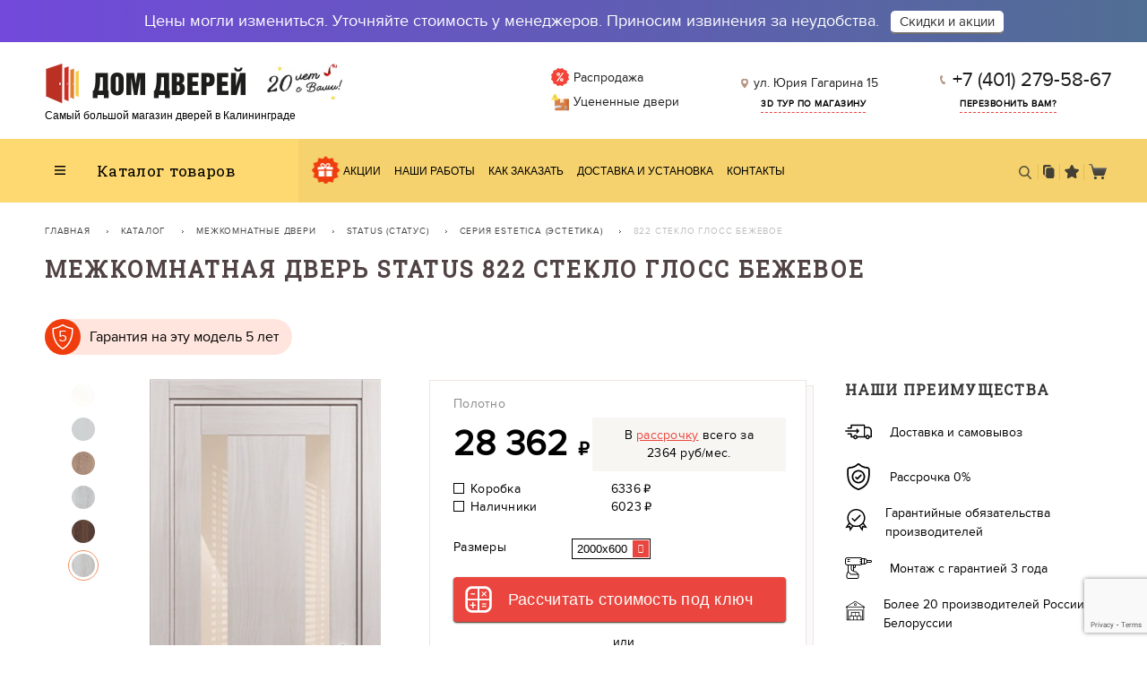

--- FILE ---
content_type: text/html; charset=UTF-8
request_url: https://domdverey.com/catalog/mezhkomnatnye-dveri/status/ceriya-estetika/11-70.html
body_size: 41234
content:
<!DOCTYPE html>
<html>

<head>

  <!-- Google Tag Manager -->
    <script>(function(w,d,s,l,i){w[l]=w[l]||[];w[l].push({'gtm.start':
    new Date().getTime(),event:'gtm.js'});var f=d.getElementsByTagName(s)[0],
    j=d.createElement(s),dl=l!='dataLayer'?'&l='+l:'';j.async=true;j.src=
    'https://www.googletagmanager.com/gtm.js?id='+i+dl;f.parentNode.insertBefore(j,f);
    })(window,document,'script','dataLayer','GTM-TT8Z4FDW');</script>
    <!-- End Google Tag Manager -->
	<meta charset="utf-8">
	<base href="https://domdverey.com/" />
	<title>Межкомнатная дверь Status 822 стекло глосс бежевое</title>
	<meta name="keywords" content="Межкомнатная дверь Status 822 стекло глосс бежевое" />
	<meta name="description" content="Продажа элегантных и качественных межкомнатных дверей - Status 822 стекло глосс бежевое . Замерим, доставим и установим в Калининграде" />

	<meta http-equiv="X-UA-Compatible" content="IE=edge">
	<meta name="viewport" content="width=device-width, initial-scale=1, maximum-scale=1">
    <!-- Template Basic Images Start -->
	<meta property="og:image" content="path/to/image.jpg">
	<link rel="shortcut icon" href="/favicon.ico" type="image/x-icon">
	<link rel="apple-touch-icon" href="img/favicon/apple-touch-icon.png">
	<link rel="apple-touch-icon" sizes="72x72" href="img/favicon/apple-touch-icon-72x72.png">
	<link rel="apple-touch-icon" sizes="114x114" href="img/favicon/apple-touch-icon-114x114.png">
	<!-- Template Basic Images End -->

	<!-- Header CSS (first screen styles from header.min.css) - inserted in the build of the project -->
	<style>a,abbr,acronym,address,applet,article,aside,audio,big,blockquote,body,canvas,caption,cite,code,dd,del,details,dfn,div,dl,dt,em,embed,fieldset,figcaption,figure,footer,form,h1,h2,h3,h4,h5,h6,header,hgroup,html,iframe,img,ins,kbd,label,legend,li,mark,menu,nav,object,ol,output,p,pre,q,ruby,s,samp,section,small,span,strike,strong,sub,summary,sup,table,tbody,td,tfoot,th,thead,time,tr,tt,u,ul,var,video{border:0;font-size:100%;font:inherit;margin:0;padding:0;vertical-align:baseline}article,aside,details,figcaption,figure,footer,header,hgroup,menu,nav,section{display:block}img{height:auto;max-width:100%}a{text-decoration:none}ol,ul{list-style:none}blockquote,q{quotes:none}table{border-collapse:collapse;border-spacing:0}:focus{outline:0}::-webkit-input-placeholder{color:#666;opacity:1}:-moz-placeholder{color:#666;opacity:1}::-moz-placeholder{color:#666;opacity:1}:-ms-input-placeholder{color:#666;opacity:1}body input:focus:required:invalid,body textarea:focus:required:invalid{color:#666}body input:required:valid,body textarea:required:valid{color:#666}body{font-size:14px;min-width:768px;min-height:100%;position:relative;line-height:1.5;font-family:proxima_novaregular,sans-serif;overflow-x:auto;color:#000}html{height:100%;-webkit-box-sizing:border-box;box-sizing:border-box}*,:after,:before{-webkit-box-sizing:inherit;box-sizing:inherit}.wrapper{max-width:1360px;padding:0;width:100%;margin:0 auto;box-shadow: 0 0 20px rgba(0,0,0,.1);}.wrapper__inner{padding-left:20px;padding-right:20px}@media (min-width:1200px){.wrapper__inner{padding-left:50px;padding-right:40px}}.def-btn,.info__items a,.transition-ease{-webkit-transition:all .3s ease;transition:all .3s ease}.null{padding:0!important;margin:0!important}.bg-light{background:#fff}.space__between{display:-webkit-box;display:-webkit-flex;display:-ms-flexbox;display:flex;-webkit-box-align:center;-webkit-align-items:center;-ms-flex-align:center;align-items:center;-webkit-box-pack:justify;-webkit-justify-content:space-between;-ms-flex-pack:justify;justify-content:space-between}.title{font-family:"Roboto Slab",sans-serif;text-transform:uppercase;color:#4a3b3c;position:relative}.title__line{padding-top:28px}.title__line:before{position:absolute;content:'';left:0;top:0;height:4px;background:#ffbd46;width:90px}.title__line span{font-size:13px;letter-spacing:.96px;display:block;line-height:1.3}.title__line--bottom{padding-top:0;padding-bottom:28px}.title__line--bottom:before{bottom:0;top:auto}.title__section{font-size:25px;padding-top:10px;padding-bottom:27px;letter-spacing:2.2px}.info__items{position:relative;padding-left:14px;color:#1c1c1c;line-height:22px}.info__items--big{line-height:1.4}@media (min-width:900px){.info__items--big{font-size:18px}}@media (min-width:1200px){.info__items--big{font-size:22px}}.info__items img{position:absolute;top:50%;-webkit-transform:translateY(-50%);-ms-transform:translateY(-50%);transform:translateY(-50%);left:0}.info__items a:focus,.info__items a:hover{color:#ffbd46}.def-link{text-transform:uppercase;letter-spacing:.5px;font-weight:700;border-bottom:1px dashed #ea463f;-webkit-transition:border .3s ease-in-out;transition:border .3s ease-in-out;font-size:10px;padding-bottom:3px;margin-left:22px;color:#4c3c24}.def-link:focus,.def-link:hover{border-color:transparent}.def-link--red{color:#ea463f;margin:0}.def-btn{-webkit-border-radius:4px;border-radius:4px;background:#ea463f;text-transform:uppercase;letter-spacing:1.1px;font-size:11px;font-family:"Roboto Slab",sans-serif;line-height:1;padding:16px 0;max-width:155px;width:100%;text-align:center;color:#fff;-webkit-box-shadow:0 1px 2px #261d0d;box-shadow:0 1px 2px #261d0d;display:inline-block}.def-btn:focus,.def-btn:hover{-webkit-box-shadow:none;box-shadow:none}.def-btn--big{max-width:180px}.def-btn--yellow{background:#ffc20a;font-weight:700;color:#000;-webkit-box-shadow:0 1px 2px rgba(59,46,22,.06);box-shadow:0 1px 2px rgba(59,46,22,.06)}.def-btn--yellow:hover{-webkit-box-shadow:0 10px 25px 0 rgba(73,59,61,.41);box-shadow:0 10px 25px 0 rgba(73,59,61,.41)}.def-btn__section{max-width:200px;height:50px;font-size:14px}.def-btn__section:focus,.def-btn__section:hover{-webkit-box-shadow:0 10px 25px 0 rgba(234,70,63,.41);box-shadow:0 10px 25px 0 rgba(234,70,63,.41)}.underline{border-bottom:2px solid #ffbd46;font-size:inherit!important;display:inline-block!important;letter-spacing:inherit!important;line-height:inherit!important}.entrance-tabs li{width:auto!important;display:inline-block}.entrance-tabs li a{padding-top:35px!important;padding-bottom:28px!important;padding-left:32px!important;padding-right:32px!important;margin:0!important}.entrance-tab{padding-top:6px!important}.def-tabs{margin-bottom:-1px}.def-tabs::after{clear:both;content:"";display:table}.def-tabs li{float:left;-webkit-transition:all .3s ease;transition:all .3s ease;width:25%;position:relative;background: #f2f0f0;}.def-tabs li:after{content:'';position:absolute;top:50%;right:0;-webkit-transform:translateY(-50%);-ms-transform:translateY(-50%);transform:translateY(-50%);height:19px;width:1px;background:#e6e6e6}.def-tabs li:last-child:after{display:none}.def-tabs li.current{position:relative;background:#554c4c}.def-tabs li.current:after{display:none}.def-tabs li.current a{border:none;color:#fff}.def-tabs li a{color:#000;font-family:proxima_novasemibold,sans-serif;font-size:12px;text-transform:uppercase;letter-spacing:.24px;line-height:1;padding:5px 0;display:block;text-align:center;margin:25px 0;-webkit-transition:all .3s ease;transition:all .3s ease;position:relative}.tab{background:#554c4c;padding-top:25px}.tab__content{display:none}.tab__content:first-child{display:block}.tab__title{color:#fff;font-family:proxima_novasemibold,sans-serif;font-size:15px;line-height:20px;letter-spacing:.3px;padding-bottom:5px;border-bottom:1px solid #615858}.tab__list{color:#fff}.tab__list li{padding-top:18px;padding-bottom:2px;color:#fff;border-bottom:2px dotted #615858;letter-spacing:.26px;font-size:13px}.tab__list li:last-child{border-bottom:none}.tab__section{margin-bottom:32px;padding-left:25px;padding-right:25px}.tab__section:last-child{margin-bottom:0}.tab span{color:#fbde8c}.colors__item{display:block;margin-bottom:10px}.colors__item:last-child{margin-bottom:0}.colors__item.current a:before{-webkit-transform:scale(1);-ms-transform:scale(1);transform:scale(1);opacity:1}.colors__item.current a.red:before{border-color:#ea463f}.colors__item.current a.black:before{border-color:#000}.colors__item.current a.brown:before{border-color:#623306}.colors__item.current a.grey:before{border-color:#666}.colors__item.current a.white:before{border-color:#f1f1f1}.colors__item.current a.beige:before{border-color:#fdeede}.colors__item.current a.light-grey:before{border-color:#f1f1f1}.colors__item.current a.color1:before{border-color:#aea3bb}.colors__item.current a.color2:before{border-color:#846552}.colors__item.current a.color3:before{border-color:#ae704a}.colors__item.current a.color4:before{border-color:#d6936b}.colors__item.current a.color5:before{border-color:#e9dfd9}.colors__item.current a.color6:before{border-color:#cdb3a4}.colors__item.current a.color7:before{border-color:#9e9590}.colors__item.current a.color8:before{border-color:#4f4540}.colors__item a{display:block;border:1px solid transparent;-webkit-border-radius:50%;border-radius:50%;width:24px;height:24px;position:relative;margin:4px;-webkit-transition:all .3s ease-in-out;transition:all .3s ease-in-out}.colors__item a:before{position:absolute;content:'';top:-4px;left:-4px;width:30px;height:30px;-webkit-border-radius:50%;border-radius:50%;border:1px solid transparent;-webkit-transform:scale(0);-ms-transform:scale(0);transform:scale(0);opacity:0;-webkit-transition:all .3s ease-in;transition:all .3s ease-in}.colors__item a:hover:before{-webkit-transform:scale(1.1);-ms-transform:scale(1.1);transform:scale(1.1);opacity:1}.colors__item a.red{background:#ea463f}.colors__item a.red:before{border-color:#ea463f}.colors__item a.black{background:#000}.colors__item a.black:before{border-color:#000}.colors__item a.brown{background:#623306}.colors__item a.brown:before{border-color:#623306}.colors__item a.grey{background:#666}.colors__item a.grey:before{border-color:#666}.colors__item a.white{background:#fff;border-color:#f1f1f1}.colors__item a.white:before{border-color:#fff}.colors__item a.beige{background:#fdeede}.colors__item a.beige:before{border-color:#fdeede}.colors__item a.light-grey{background:#f1f1f1}.colors__item a.light-grey:before{border-color:#f1f1f1}.colors__item a.color1{background:#aea3bb}.colors__item a.color1:before{border-color:#aea3bb}.colors__item a.color2{background:#846552}.colors__item a.color2:before{border-color:#846552}.colors__item a.color3{background:#ae704a}.colors__item a.color3:before{border-color:#ae704a}.colors__item a.color4{background:#d6936b}.colors__item a.color4:before{border-color:#d6936b}.colors__item a.color5{background:#e9dfd9}.colors__item a.color5:before{border-color:#e9dfd9}.colors__item a.color6{background:#cdb3a4}.colors__item a.color6:before{border-color:#cdb3a4}.colors__item a.color7{background:#9e9590}.colors__item a.color7:before{border-color:#9e9590}.colors__item a.color8{background:#4f4540}.colors__item a.color8:before{border-color:#4f4540}.colors--small .colors__item{margin-bottom:6px}.colors--small a{width:20px;height:20px}.colors--small a:before{width:26px;height:26px}.colors__more{color:#000;font-size:12px;line-height:20px;display:block;position:relative;text-align:center}.colors__more img{display:block;margin:0 auto}.cards::after{clear:both;content:"";display:table}.card{font-size:14px;color:#000;padding-top:15px;float:left;position:relative;width:50%}@media (min-width:900px){.card{width:230px;margin-right:15px}}.card:after{position:absolute;top:0;bottom:0;background:url(img/ico/border.png) center no-repeat;width:5px;content:'';left:0;opacity:0}.card:before{position:absolute;top:0;left:0;right:0;content:'';border-top:1px solid #e4e0dd;width:-webkit-calc(100% + 15px);width:calc(100% + 15px)}@media (min-width:900px){.card+.card:after{opacity:1}}.card__body{padding-top:10px;padding-right:15px;padding-bottom:20px;padding-left:30px;position:relative;text-align:center}@media (min-width:900px){.card__body{text-align:left}}.card__colors{text-align:center;padding-right:5px;padding-left:5px}@media (min-width:900px){.card__colors{float:left}}.card__view{margin-bottom:20px;display:-webkit-box;display:-webkit-flex;display:-ms-flexbox;display:flex;-webkit-box-pack:center;-webkit-justify-content:center;-ms-flex-pack:center;justify-content:center}.card__view::after{clear:both;content:"";display:table}.card__img{margin-right:32px}@media (min-width:900px){.card__img{float:left;width:-webkit-calc(100% - 79px);width:calc(100% - 79px);max-height:300px}}.card__img--single{float:left;width:100%}.card__img img{height:100%;float:left;display:block;max-height:240px}.card__title{color:#898989}.card__price{font-family:proxima_novasemibold,sans-serif;font-size:17px}.card__actions{margin-top:11px;display:-webkit-box;display:-webkit-flex;display:-ms-flexbox;display:flex;-webkit-box-align:center;-webkit-align-items:center;-ms-flex-align:center;align-items:center;-webkit-box-pack:center;-webkit-justify-content:center;-ms-flex-pack:center;justify-content:center}@media (min-width:900px){.card__actions{-webkit-box-pack:justify;-webkit-justify-content:space-between;-ms-flex-pack:justify;justify-content:space-between}}.card__btn{max-width:115px;margin-right:15px}@media (min-width:900px){.card__btn{margin-right:0}}.card__actions-ico a{display:inline-block;margin:5px}.card__actions-ico a svg path,.card__actions-ico a svg rect{fill:#cecbc8;fill-rule:evenodd;-webkit-transition:fill .3s ease;transition:fill .3s ease}.card__actions-ico a:hover svg path,.card__actions-ico a:hover svg rect{fill:#433f34}.cards-bg{position:relative;background:#fafafa;border:1px solid #ede4e1;z-index:900;margin-top:7px;margin-right:7px}.cards-bg:before{background:#fff;border:1px solid #ede4e1;position:absolute;top:-7px;right:7px;bottom:0;content:'';width:100%;height:100%;z-index:-1}.def-select{position:relative;width:177px;padding-left:15px;display:block;margin:0 auto;background:#f5f2f2!important;-webkit-border-radius:4px;border-radius:4px;border:1px solid #ede4e1}@media (min-width:900px){.def-select{margin:0}}.def-select__top{cursor:pointer;padding-left:20px;padding-top:17px;padding-bottom:14px;padding-right:10px;color:#000;font-size:14px;line-height:1}.def-select__top.arrow-down:before{background:url(img/catalog/arrow-down-black.svg) center no-repeat;top:20px;-webkit-transform:rotate(0);-ms-transform:rotate(0);transform:rotate(0)}.def-select__top.open.arrow-down:before{background:url(img/catalog/arrow-down-black.svg) center no-repeat;top:20px;-webkit-transform:rotate(180deg);-ms-transform:rotate(180deg);transform:rotate(180deg)}.def-select__list{display:none;position:absolute;top:45px;right:0;left:0;background:#f5f2f2!important;-webkit-border-radius:0 0 4px 4px;border-radius:0 0 4px 4px;border:1px solid #ede4e1;padding-top:10px;padding-right:10px;padding-bottom:10px;padding-left:20px;z-index:2}.def-select__list li{display:block;padding-bottom:10px}.def-select__list li:hover a{color:#ffbd46}.def-select__list li a{display:block;color:#000;font-weight:300;font-size:14px;-webkit-transition:color .3s ease;transition:color .3s ease}.def-select__list li.active a{color:#ffbd46}.pagination{padding:20px;text-align:center}.pagination::after{clear:both;content:"";display:table}@media (min-width:900px){.pagination{padding:0;text-align:left}}.pagination li{width:29px;height:29px;text-align:center;display:inline-block}@media (min-width:768px){.pagination li{float:left}}.pagination li a{display:block;line-height:29px;background:#fff;color:#000;-webkit-border-radius:50%;border-radius:50%;-webkit-transition:all .3s linear;transition:all .3s linear}.pagination li:hover a{background:#f5f2f2;-webkit-transform:scale(1.1);-ms-transform:scale(1.1);transform:scale(1.1)}.pagination li.current a{background:#f5f2f2}.color:checked,.color:not(:checked){position:absolute;left:-9999px}.color:checked+label,.color:not(:checked)+label{position:relative;padding-left:22px;cursor:pointer}.color:checked+label:before,.color:not(:checked)+label:before{content:'';position:absolute;left:0;top:0;width:16px;height:16px;border:1px solid #eee6e3;background:#fcfbfb;-webkit-border-radius:2px;border-radius:2px}.color:checked+label:after,.color:not(:checked)+label:after{content:'';width:10px;height:10px;position:absolute;top:3px;left:3px;-webkit-transition:all .2s;transition:all .2s;background:#fbde8c}.color:not(:checked)+label:after{opacity:0;-webkit-transform:scale(0);-ms-transform:scale(0);transform:scale(0)}.color:checked+label:after{opacity:1;-webkit-transform:scale(1);-ms-transform:scale(1);transform:scale(1)}.color:disabled:not(:checked)+label:before{-webkit-box-shadow:none;box-shadow:none;border-color:#bbb;background-color:#ddd}.color:checked+label:before{border:2px solid #fbde8c}.filter:checked,.filter:not(:checked){position:absolute;left:-9999px}.filter:checked+label,.filter:not(:checked)+label{position:relative;cursor:pointer;color:#484447;font-size:12px;letter-spacing:.24px;display:inline-block;margin-right:5px;margin-bottom:5px;padding:10px 14px}.filter:checked+label span,.filter:not(:checked)+label span{color:#ee3730;padding-left:10px}.filter:checked+label:before,.filter:not(:checked)+label:before{content:'';position:absolute;-webkit-border-radius:3px;border-radius:3px;background:#f5f2f2;cursor:pointer;-webkit-transition:background .3s ease;transition:background .3s ease;left:0;top:0;width:100%;height:100%;z-index:-1}.filter:disabled:not(:checked)+label:before{-webkit-box-shadow:none;box-shadow:none;border-color:#bbb;background-color:#ddd}.filter:checked+label:before{background:#fae6ae}.filter:not(:checked)+label:hover:before{background:#fae6ae}.header-top{background:#fff;padding-top:24px;padding-bottom:18px}.header-top a{color:inherit}.header-top__logo{display:-webkit-box;display:-webkit-flex;display:-ms-flexbox;display:flex;-webkit-box-align:center;-webkit-align-items:center;-ms-flex-align:center;align-items:center}.header-top__description{font-family:proxima_novasemibold,sans-serif;display:inline-block;margin-left:20px;line-height:1.3}.header-top__img{display:inline-block}.header-top__info{position:relative;top:-5px}.header-top__info-col{display:inline-block}.header-top__info-col+.header-top__info-col{margin-left:15px}@media (min-width:1200px){.header-top__info-col+.header-top__info-col{margin-left:65px}}.burger{padding-top:4px;padding-bottom:4px;cursor:pointer;display:inline-block}.burger span{height:2px;width:12px;background:#000;position:relative;display:block;margin-top:4px;margin-bottom:4px}.burger span:after,.burger span:before{position:absolute;background:#000;height:2px;width:100%;content:'';left:0;-webkit-transition:all .3s ease-in-out;transition:all .3s ease-in-out}.burger span:after{bottom:-4px}.burger span:before{top:-4px}.nav__head{display:-webkit-box;display:-webkit-flex;display:-ms-flexbox;display:flex;-webkit-flex-wrap:wrap;-ms-flex-wrap:wrap;flex-wrap:wrap}.nav__head::after{clear:both;content:"";display:table}.catalog{-webkit-flex-basis:34%;-ms-flex-preferred-size:34%;flex-basis:34%;max-width:34%;cursor:pointer}@media (min-width:900px){.catalog{-webkit-flex-basis:26%;-ms-flex-preferred-size:26%;flex-basis:26%;max-width:26%}}.catalog.active .catalog__popup{opacity:1;pointer-events:auto}.catalog__title{font-family:"Roboto Slab",sans-serif;font-size:17px;letter-spacing:.34px;display:inline-block;margin-left:35px}.catalog__inner{padding-left:20px;padding-right:20px;display:-webkit-box;display:-webkit-flex;display:-ms-flexbox;display:flex;-webkit-box-align:center;-webkit-align-items:center;-ms-flex-align:center;align-items:center}@media (min-width:900px){.catalog__inner{padding-left:61px;padding-right:50px}}.catalog__inner .burger{padding-top:0;padding-bottom:0;cursor:default}.catalog__popup{position:absolute;cursor:default;top:100%;left:0;width:100%;z-index:99;-webkit-transition:.1s ease-in opacity;transition:.1s ease-in opacity;}.catalog__popup--collapsed{display:none}.catalog__head{position:relative;z-index:101;background:#fed971;height:100%;display:-webkit-box;display:-webkit-flex;display:-ms-flexbox;display:flex;-webkit-box-align:center;-webkit-align-items:center;-ms-flex-align:center;align-items:center;cursor:pointer}.catalog--index{cursor:default}@media (min-width:1200px){.catalog--index .catalog__popup{opacity:1;pointer-events:auto}}.catalog__body{padding-top:6px;padding-bottom:6px;background:#f6f0ee}.catalog__list li{letter-spacing:1.04px;text-transform:uppercase;font-size:13px;-webkit-transition:all .5s ease-in-out;transition:all .5s ease-in-out}.catalog__list li+li{border-top:1px solid rgba(96,78,87,.08)}.catalog__list li.current{background:#f2edec}.catalog__list li.current a{color:#9b9195}.catalog__list li:hover{background:#fff;}.catalog__list li:hover a{color:#000;}.catalog__list li a{display:-webkit-box;display:-webkit-flex;display:-ms-flexbox;display:flex;-webkit-box-align:center;-webkit-align-items:center;-ms-flex-align:center;align-items:center;position:relative;color:#484447;-webkit-transition:all .1s ease-in-out;transition:all .1s ease-in-out;padding:16px 20px 16px 4px}@media (min-width:900px){.catalog__list li a{padding:22px 50px 22px 24px}}.catalog__image{width:86px;text-align:center}.catalog__text{width:-webkit-calc(100% - 86px);width:calc(100% - 86px)}.navbar{-webkit-box-shadow:0 4px 10px rgba(53,41,20,.3);box-shadow:0 4px 10px rgba(53,41,20,.3);background:#f5d26e;max-width:66%;-webkit-flex-basis:66%;-ms-flex-preferred-size:66%;flex-basis:66%;position:relative;z-index:3}.navbar--inner{-webkit-box-shadow:none!important;box-shadow:none!important}.navbar--inner:before{content:'';position:absolute;top:0;bottom:0;left:-18px;background:url(img/header/box-shadow-red.png) center no-repeat;width:18px;height:100%;z-index:1}@media (min-width:900px){.navbar{max-width:74%;-webkit-flex-basis:74%;-ms-flex-preferred-size:74%;flex-basis:74%}}.navbar__search{position:absolute;top:100%;left:5%;width:90%;background-color:#f5d26e;padding:10px 30px;-webkit-border-radius:0 0 5px 5px;border-radius:0 0 5px 5px;display:none}@media (min-width:1200px){.navbar__search{padding:10px 100px}}.navbar__search input{width:100%;background-color:#fff;outline:0;border:none;padding:14px 24px;font-family:proxima_novasemibold,sans-serif;font-size:20px;-webkit-border-radius:3px;border-radius:3px}.navbar__button{margin-right:20px}@media (min-width:1200px){.navbar__button{margin-right:0;margin-left:20px}}.navbar__wrapper{padding:11px 10px;-webkit-flex-wrap:wrap;-ms-flex-wrap:wrap;flex-wrap:wrap;-webkit-box-pack:center;-webkit-justify-content:center;-ms-flex-pack:center;justify-content:center}@media (min-width:1200px){.navbar__wrapper{padding:11px 40px;-webkit-flex-wrap:nowrap;-ms-flex-wrap:nowrap;flex-wrap:nowrap;-webkit-box-pack:justify;-webkit-justify-content:space-between;-ms-flex-pack:justify;justify-content:space-between}}.navbar__list{padding-top:2px;display:-webkit-box;display:-webkit-flex;display:-ms-flexbox;display:flex;margin-left:20px}@media (min-width:1200px){.navbar__list{margin-left:0}}.navbar__list li{border-right:1px solid #e5bf51;display:-webkit-inline-box;display:-webkit-inline-flex;display:-ms-inline-flexbox;display:inline-flex}.navbar__list li a{display:-webkit-inline-box;display:-webkit-inline-flex;display:-ms-inline-flexbox;display:inline-flex;-webkit-box-align:center;-webkit-align-items:center;-ms-flex-align:center;align-items:center;padding-left:14px;padding-right:14px}@media (min-width:1200px){.navbar__list li a{padding-left:5px;padding-right:5px}}@media (min-width:1380px){.navbar__list li a{padding-left:14px;padding-right:14px}}.navbar__list li:last-child{border-right:none}.navbar__basket-items{font-size:11px;font-family:proxima_novasemibold,sans-serif;color:#fff;background:url(img/ico/basket-bg.png) center no-repeat;background-size:100% 100%;width:19px;height:14px;text-align:center;padding-left:5px;display:block;margin-left:8px}.menu{padding-left:10px;position:relative;padding-top:3px;font-family:proxima_novasemibold,sans-serif;font-size:12px;text-transform:uppercase;-webkit-flex-basis:100%;-ms-flex-preferred-size:100%;flex-basis:100%;text-align:center}@media (min-width:1200px){.menu{-webkit-flex-basis:auto;-ms-flex-preferred-size:auto;flex-basis:auto}}.menu li{display:inline-block}.menu li+li{margin-left:15px}@media (min-width:1200px){.menu li+li{margin-left:15px}}@media (min-width:1380px){.menu li+li{margin-left:32px}}.menu li a{color:inherit;display:inline-block;padding:14px 0}</style>

	<!-- Load CSS, CSS Localstorage & WebFonts Main Function -->
	<script>!function(e){"use strict";function t(e,t,n){e.addEventListener?e.addEventListener(t,n,!1):e.attachEvent&&e.attachEvent("on"+t,n)};function n(t,n){return e.localStorage&&localStorage[t+"_content"]&&localStorage[t+"_file"]===n};function a(t,a){if(e.localStorage&&e.XMLHttpRequest)n(t,a)?o(localStorage[t+"_content"]):l(t,a);else{var s=r.createElement("link");s.href=a,s.id=t,s.rel="stylesheet",s.type="text/css",r.getElementsByTagName("head")[0].appendChild(s),r.cookie=t}}function l(e,t){var n=new XMLHttpRequest;n.open("GET",t,!0),n.onreadystatechange=function(){4===n.readyState&&200===n.status&&(o(n.responseText),localStorage[e+"_content"]=n.responseText,localStorage[e+"_file"]=t)},n.send()}function o(e){var t=r.createElement("style");t.setAttribute("type","text/css"),r.getElementsByTagName("head")[0].appendChild(t),t.styleSheet?t.styleSheet.cssText=e:t.innerHTML=e}var r=e.document;e.loadCSS=function(e,t,n){var a,l=r.createElement("link");if(t)a=t;else{var o;o=r.querySelectorAll?r.querySelectorAll("style,link[rel=stylesheet],script"):(r.body||r.getElementsByTagName("head")[0]).childNodes,a=o[o.length-1]}var s=r.styleSheets;l.rel="stylesheet",l.href=e,l.media="only x",a.parentNode.insertBefore(l,t?a:a.nextSibling);var c=function(e){for(var t=l.href,n=s.length;n--;)if(s[n].href===t)return e();setTimeout(function(){c(e)})};return l.onloadcssdefined=c,c(function(){l.media=n||"all"}),l},e.loadLocalStorageCSS=function(l,o){n(l,o)||r.cookie.indexOf(l)>-1?a(l,o):t(e,"load",function(){a(l,o)})}}(this);</script>

	<!-- Load Fonts CSS Start -->
	<script>
		loadCSS( "css/fonts.min.css?ver=1.0.0", false, "all" ); // Loading fonts, if the site is located in a subfolder
		// loadLocalStorageCSS( "webfonts", "css/fonts.min.css?ver=1.0.0" ); // Loading fonts, if the site is at the root
	</script>
	<!-- Load Fonts CSS End -->

	<!-- Load Custom CSS Start -->
	
	<script>loadCSS( "css/main.min.css?ver=1.0.0", false, "all" );</script>
	<script>loadCSS( "js/fancybox/jquery.fancybox.css?ver=1.0.0", false, "all" );</script>
	<!-- Load Custom CSS End -->

	<!-- Load Custom CSS Compiled without JS Start -->
	<noscript>
		<link rel="stylesheet" href="css/fonts.min.css">
		<link rel="stylesheet" href="css/main.min.css">
		<link rel="stylesheet" href="js/fancybox/jquery.fancybox.css">
	</noscript>
	<!-- Load Custom CSS Compiled without JS End -->

	<!-- Custom Browsers Color Start -->
	<!-- Chrome, Firefox OS and Opera -->
	<meta name="theme-color" content="#000">
	<!-- Windows Phone -->
	<meta name="msapplication-navbutton-color" content="#000">
	<!-- iOS Safari -->
	<meta name="apple-mobile-web-app-status-bar-style" content="#000">
	<!-- Custom Browsers Color End -->
    
    <style>#loadingOverlay{position:fixed;top:0;left:0;z-index:999;width:100%;height:100%;background-color:#fff}.sk-folding-cube{margin:auto!important;width:40px;height:40px;position:absolute;top:0;right:0;bottom:0;left:0;-webkit-transform:rotateZ(45deg);transform:rotateZ(45deg)}.sk-folding-cube .sk-cube{float:left;width:50%;height:50%;position:relative;-webkit-transform:scale(1.1);-ms-transform:scale(1.1);transform:scale(1.1)}.sk-folding-cube .sk-cube:before{content:'';position:absolute;top:0;left:0;width:100%;height:100%;background-color:#333;-webkit-animation:sk-foldCubeAngle 2.4s infinite linear both;animation:sk-foldCubeAngle 2.4s infinite linear both;-webkit-transform-origin:100% 100%;-ms-transform-origin:100% 100%;transform-origin:100% 100%}.sk-folding-cube .sk-cube2{-webkit-transform:scale(1.1) rotateZ(90deg);transform:scale(1.1) rotateZ(90deg)}.sk-folding-cube .sk-cube3{-webkit-transform:scale(1.1) rotateZ(180deg);transform:scale(1.1) rotateZ(180deg)}.sk-folding-cube .sk-cube4{-webkit-transform:scale(1.1) rotateZ(270deg);transform:scale(1.1) rotateZ(270deg)}.sk-folding-cube .sk-cube2:before{-webkit-animation-delay:.3s;animation-delay:.3s}.sk-folding-cube .sk-cube3:before{-webkit-animation-delay:.6s;animation-delay:.6s}.sk-folding-cube .sk-cube4:before{-webkit-animation-delay:.9s;animation-delay:.9s}@-webkit-keyframes sk-foldCubeAngle{0%,10%{-webkit-transform:perspective(140px) rotateX(-180deg);transform:perspective(140px) rotateX(-180deg);opacity:0}25%,75%{-webkit-transform:perspective(140px) rotateX(0);transform:perspective(140px) rotateX(0);opacity:1}100%,90%{-webkit-transform:perspective(140px) rotateY(180deg);transform:perspective(140px) rotateY(180deg);opacity:0}}@keyframes sk-foldCubeAngle{0%,10%{-webkit-transform:perspective(140px) rotateX(-180deg);transform:perspective(140px) rotateX(-180deg);opacity:0}25%,75%{-webkit-transform:perspective(140px) rotateX(0);transform:perspective(140px) rotateX(0);opacity:1}100%,90%{-webkit-transform:perspective(140px) rotateY(180deg);transform:perspective(140px) rotateY(180deg);opacity:0}}</style>
    
    
    <!--<script src="//code.jivosite.com/widget/vFMreNqAoO" async></script>-->
<script>
  (function(i,s,o,g,r,a,m){i['GoogleAnalyticsObject']=r;i[r]=i[r]||function(){
  (i[r].q=i[r].q||[]).push(arguments)},i[r].l=1*new Date();a=s.createElement(o),
  m=s.getElementsByTagName(o)[0];a.async=1;a.src=g;m.parentNode.insertBefore(a,m)
  })(window,document,'script','//www.google-analytics.com/analytics.js','ga');
  ga('create', 'UA-54043937-1', 'auto');
  ga('set', {
    'dimension1': 'product',
    'dimension2': '9383',
    'dimension3': '28362'
  });
  ga('send', 'pageview');
</script>
<link rel="stylesheet" href="/assets/components/minishop2/css/web/custom.css" type="text/css" />
<script type="text/javascript">
miniShop2 = {};
miniShop2Config = {
	cssUrl: "/assets/components/minishop2/css/web/"
	,jsUrl: "/assets/components/minishop2/js/web/"
	,imagesUrl: "/assets/components/minishop2/images/web/"
	,actionUrl: "/assets/components/minishop2/action.php"
	,ctx: "web"
	,close_all_message: "закрыть все"
	,price_format: [2, ".", " "]
	,price_format_no_zeros: 1
	,weight_format: [3, ".", " "]
	,weight_format_no_zeros: 1
	,callbacksObjectTemplate: function() {
		return {
			before: function() {/*return false to prevent send data*/}
			,response: {success: function(response) {},error: function(response) {}}
			,ajax: {done: function(xhr) {},fail: function(xhr) {},always: function(xhr) {}}
		};
	}
};
miniShop2.Callbacks = miniShop2Config.Callbacks = {
	Cart: {
		add: miniShop2Config.callbacksObjectTemplate()
		,remove: miniShop2Config.callbacksObjectTemplate()
		,change: miniShop2Config.callbacksObjectTemplate()
		,clean: miniShop2Config.callbacksObjectTemplate()
	}
	,Order: {
		add: miniShop2Config.callbacksObjectTemplate()
		,getcost: miniShop2Config.callbacksObjectTemplate()
		,clean: miniShop2Config.callbacksObjectTemplate()
		,submit: miniShop2Config.callbacksObjectTemplate()
		,getRequired: miniShop2Config.callbacksObjectTemplate()
	}
};
</script>
<link rel="stylesheet" href="/assets/components/ms2gallery/css/web/default.css" type="text/css" />
<link rel="stylesheet" href="/assets/components/msearch2/css/web/default.css" type="text/css" />

	<script type="text/javascript">
		if (typeof mse2Config == "undefined") {mse2Config = {"cssUrl":"\/assets\/components\/msearch2\/css\/web\/","jsUrl":"\/assets\/components\/msearch2\/js\/web\/","actionUrl":"\/assets\/components\/msearch2\/action.php"};}
		if (typeof mse2FormConfig == "undefined") {mse2FormConfig = {};}
		mse2FormConfig["649cc69fb01cf7a216d46a7dae7a2ba879fd853c"] = {"autocomplete":"results","queryVar":"query","minQuery":3,"pageId":5};
	</script>

    
<!-- Marquiz script start -->
<script>
(function(w, d, s, o){
  var j = d.createElement(s); j.async = true; j.src = '//script.marquiz.ru/v2.js';j.onload = function() {
    if (document.readyState !== 'loading') Marquiz.init(o);
    else document.addEventListener("DOMContentLoaded", function() {
      Marquiz.init(o);
    });
  };
  d.head.insertBefore(j, d.head.firstElementChild);
})(window, document, 'script', {
    host: '//quiz.marquiz.ru',
    region: 'eu',
    id: '628c766cf98e96003fe4d7a2',
    autoOpen: false,
    autoOpenFreq: 'once',
    openOnExit: false,
    disableOnMobile: false
  }
);
</script>
<!-- Marquiz script end -->


        
    
</head>


<body class="d">


<!--     <div id="loadingOverlay">
    <div class="sk-folding-cube">
      <div class="sk-cube1 sk-cube"></div>
      <div class="sk-cube2 sk-cube"></div>
      <div class="sk-cube4 sk-cube"></div>
      <div class="sk-cube3 sk-cube"></div>
    </div>
</div> -->
    
    <!-- Google Tag Manager (noscript) -->
    <noscript><iframe src="https://www.googletagmanager.com/ns.html?id=GTM-TT8Z4FDW"
    height="0" width="0" style="display:none;visibility:hidden"></iframe></noscript>
    <!-- End Google Tag Manager (noscript) -->

<div class="body-bg">
<div class="wrapper">
		<!-- Custom HTML -->
		<header class="header">
						<div class="tmp-top-banner">Цены могли измениться. Уточняйте стоимость у менеджеров. Приносим извинения за неудобства.<a href="sale/">Скидки и акции</a></div>
			
			
			
			<!--header-top-->
			<div class="header-top">
				<div class="wrapper__inner space__between">
				    
					<a href="/" class="header-top__logo">
						<span class="header-top__img">
							<img src="img/header/logo.png" alt="Дом дверей">
						</span>
						
						<div class="header-top__description">
							Самый большой магазин дверей в Калининграде
						</div>
						
					</a>
					
					<div class="info header-top__info">
					    <div class="header-top__info-col">
							<div class="info__items">
							    <a href="catalog/rasprodazha/" class="sale-link"><span>Распродажа</span></a>
							    <a href="catalog/uczenennyie-tovaryi/" class="defect-link"><span>Уцененные двери</span></a>
					            <!--<a href="javascript:" class="modal-opener top-link-zamer" data-val="zamer" rel="nofollow">Бесплатный замер</a>-->
					        </div>
					    </div>
						<div class="header-top__info-col">
							<div class="info__items">
								<img src="img/ico/location.svg" alt="location">
								<span>ул. Юрия Гагарина 15</span>
							</div>
							<a href="https://www.youtube.com/embed/3mAoTumIzjE?si=NNs_1-rjzIfFjYLk?autoplay=1" rel="nofollow" class="def-link fancybox.iframe various">3d тур по магазину</a>
						</div>
						<div class="header-top__info-col">
							<div class="info__items info__items--big">
								<img src="img/ico/phone.svg" alt="phone">
								<a href="tel:84012795795" class="mgo-number-10962">8 (4012) 795-795</a>
							</div>
							<a href="javascript:" data-val="backcall" class="def-link modal-opener" rel="nofollow">Перезвонить вам?</a>
						</div>
					</div>
					
					
				</div>
			</div>
			<!--header-top-->

			<!--navigation-->
			
			<nav class="nav">
				<!-- nav__header -->
				<div class="nav__head">
					<aside class="catalog catalog--index">
						<div class="catalog__head">
							<div class="catalog__inner">
								<div class="burger">
									<img src="img/ico/burger.svg" alt="">
								<!---->
								</div>
								<h6 class="catalog__title">Каталог товаров</h6>
							</div>
							<!--catalog-->
							<aside class="catalog__popup catalog__popup--collapsed">
								<div class="catalog__body">
									<ul class="catalog__list">
									    <li class="hassub hov" data-submenu="21231">
											<a href="catalog/komplektyi-dverej/">
												<span class="catalog__image compl-icon">
													<svg xmlns="http://www.w3.org/2000/svg" xmlns:xlink="http://www.w3.org/1999/xlink" width="59.955" height="53.632" viewBox="0 0 512 458">
                                                    <image width="512" height="458" xlink:href="[data-uri]"/>
                                                    </svg>
												</span>
												<span class="catalog__text">
												    Комплекты дверей
												</span>
											</a>
											<!--noindex-->
											<div class="submenu column3 complect-info">
											    <div class="complect-advantages">
                                            		<img src="images/complect.jpg" alt="Комплект дверей">
                                            		<div class="h2">В чем преимущество комплекта?</div>
                                            		<p>Очень часто наши покупатели сталкиваются с проблемой подбора межкомнатных дверей к внутренней отделке ранее установленной входной двери для того, чтобы все двери в квартире были в едином стиле и цвете.</p>
                                            		<p>Благодаря нашему огромному ассортименту мы решили эту проблему и создали для вас комплекты дверей. Это идеально подобранные по стилю, цвету и материалу межкомнатные двери к внутренней панели входной двери. Вы получаете готовое решение "дверного вопроса".</p>
                                            		<h3>Покупая комплекты, Вы экономите:</h3>
                                            		<p>1) время (самый ценный в жизни ресурс) - не нужно самостоятельно заниматься подбором, ездить по разным магазинам, прикладывать образцы цветов одних дверей к другим. </p>
                                            		<p>2) деньги - при покупке комплекта мы предоставляем Вам дополнительную скидку</p>
                                            	    <a href="catalog/komplektyi-dverej/" class="def-btn def-btn--big def-btn__section">Выбрать комплект дверей</a>
                                            	</div>
											</div>
											<!--/noindex-->
										</li>
										<li class="hassub hov" data-submenu="96">
											<a href="catalog/mezhkomnatnye-dveri/">
												<span class="catalog__image mk-icon">
													
												</span>
												<span class="catalog__text">
													Межкомнатные двери
												</span>
											</a>
											<div class="submenu column3">
                                                <div class="column">
                        						    <div class="nav-tit"><span>Производитель</span></div>
                        							<ul class="">
                        								<li class="first"><a href="catalog/mezhkomnatnye-dveri/status/">Status (Статус)</a></li>
                        								<li><a href="catalog/mezhkomnatnye-dveri/framir/">Фрамир</a></li>
                        								<li><a href="catalog/mezhkomnatnye-dveri/lajndor/">ЛайнДор</a></li>
                        								<li><a href="catalog/mezhkomnatnye-dveri/velldoris/">Velldoris</a></li>
                        								<li><a href="catalog/mezhkomnatnye-dveri/dream-doors/">Dream Doors</a></li>
                                                        <li><a href="catalog/mezhkomnatnye-dveri/dveri-gud/">Двери Гуд</a></li>
                        								<li><a href="catalog/mezhkomnatnye-dveri/dubrava-sibir/">Дубрава Сибирь</a></li>
                        								<li><a href="catalog/mezhkomnatnye-dveri/portika/">Portika</a></li>
                        									<li><a href="catalog/mezhkomnatnye-dveri/housedoors/">House Doors</a></li>
                        									<li><a href="catalog/mezhkomnatnye-dveri/nova/">Nova</a></li>
                        								<li class="last"><a href="catalog/mezhkomnatnye-dveri/turen-becker/">Turen Becker</a></li>
                        							</ul>
                        						</div>
                        						<div class="column">
                        							<div class="nav-tit"><span>Стиль</span></div>
                        							<ul>
                        								<li><a href="catalog/mezhkomnatnye-dveri/tag/klassicheskie-dveri/">Классика</a></li>
                        								<li><a href="catalog/mezhkomnatnye-dveri/tag/dveri-modern/">Модерн</a></li>
                        								<li><a href="catalog/mezhkomnatnye-dveri/tag/hidden-doors/">Скрытые</a></li>
                        							</ul>
                        						
                        							<div class="nav-tit"><span>Материал</span></div>
                        							<ul>
                        								<li><a href="catalog/mezhkomnatnye-dveri/tag/shponirovannie-dveri/">Шпонированные</a></li>
                        								<li><a href="catalog/mezhkomnatnye-dveri/tag/dveri-ekoshpon-naturalnyij-shpon/">Эко-шпон</a></li>
                        								<!--<li><a href="/">Массив</a></li>-->
                        								<li><a href="catalog/mezhkomnatnye-dveri/tag/krashennyie-dveri/">Крашенные</a></li>
                        								<li><a href="catalog/mezhkomnatnye-dveri/tag/steklyannyie-dveri/">Стеклянные</a></li>
                        								
                        							</ul>
                        						
                        							<div class="nav-tit"><span>Цена</span></div>
                        							<ul>
                        								<li><a href="mezhkomnatnyie-dveri-nedorogo/">до 10 000 р.</a></li>
                        								<li><a href="catalog/mezhkomnatnye-dveri/tag/mezhkomnatnyie-dveri-srednego-czenovogo-segmenta/">от 10 000 до 15 000 р.</a></li>
                        								<li><a href="catalog/mezhkomnatnye-dveri/tag/dveri-high/">от 15 000 до 25 000 р.</a></li>
                        								<li><a href="catalog/mezhkomnatnye-dveri/tag/dveri-premium-klassa/">от 25 000 р.</a></li>
                        							</ul>
                        							<div class="nav-tit"><span>По наличию</span></div>
                        							<ul>
                        								<li><a href="catalog/mezhkomnatnye-dveri/tag/dveri-v-nalichii/">На складе</a></li>
                        								<li><a href="catalog/mezhkomnatnye-dveri/tag/dveri-na-zakaz-v-kaliningrade/">На заказ</a></li>
                        							</ul>
                                                </div>
                        						<div class="column">
                        							<div class="nav-tit"><span>Цвет</span></div>
                        							<ul class="menu-colors-list">
                        								<li><img src="images/catalog/colors/dub-chern.jpg" height="17" width="18" alt=""><a href="catalog/mezhkomnatnye-dveri/tag/chernyie-dveri/">Черный</a></li>
                        								<li><img src="images/catalog/colors/2.jpg" height="17" width="18" alt=""><a href="catalog/mezhkomnatnye-dveri/tag/mezhkomnatnyie-dveri-nedorogo-v-kaliningrade,-czenyi,-katalog/">Тёмно коричневый</a></li>
                        								<li><img src="images/catalog/colors/1.jpg" height="17" width="18" alt=""><a href="catalog/mezhkomnatnye-dveri/tag/svetlo-korichnevyie-dveri/">Светло коричневый</a></li>
                        								<li><img src="images/catalog/colors/color-elephant-bone.jpg" height="17" width="18" alt=""><a href="catalog/mezhkomnatnye-dveri/tag/bezhevyie-dveri/">Бежевый</a></li>
                        								<li><img src="images/catalog/colors/oregano.jpg" height="17" width="18" alt=""><a href="catalog/mezhkomnatnye-dveri/tag/temno-seryie-dveri/">Тёмно серый</a></li>
                        								<li><img src="images/catalog/colors/grey.jpg" height="17" width="18" alt=""><a href="catalog/mezhkomnatnye-dveri/tag/svetlo-seryie-dveri/">Светло серый</a></li>
                        								<li><img src="images/catalog/colors/color-red-wood.jpg" height="17" width="18" alt=""><a href="catalog/mezhkomnatnye-dveri/tag/dveri-krasnoe-derevo/">Красное дерево</a></li>
                        								<li><img src="images/catalog/colors/bel.jpg" height="17" width="18" alt=""><a href="belyie-mezhkomnatnyie-dveri/">Белый</a></li>
                        								<li><img src="images/catalog/colors/vish.jpg" height="17" width="18" alt=""><a href="catalog/mezhkomnatnye-dveri/tag/ryizhie-dveri/">Рыжий</a></li>
                        								<!--<li><img src="images/catalog/colors/colored.jpg" height="17" width="18" alt=""><a href="catalog/vhodnye-metallicheskie-dveri/stalnaya-liniya/seriya-80u-2p-(dvupolnyie-dveri)/solo-80u-2p.02.03.avch.html">Экзотический</a></li>-->
                        							</ul>
                        							
                        							<div class="nav-tit"><span>Особенности</span></div>
                        							<ul>
                        								<li><a href="/catalog/mezhkomnatnye-dveri/tag/obrazczyi-na-ekspoziczii/">Образец в наличии</a></li>
                        								<li><a href="/catalog/mezhkomnatnye-dveri/tag/novinki-v-kataloge/">Новинки</a></li>
                        								<li><a href="/catalog/mezhkomnatnye-dveri/tag/mezhkomnatnyie-dveri-po-akczii/">Двери по акции</a></li>
                        								<li class="sale"><img src="i/discount.svg" width="20"><a href="catalog/mezhkomnatnye-dveri/rasprodazha-mezhkomnatnyix-dverej/">Распродажа</a></li>
                        								<li class="sale"><img src="i/defect.png" width="20"><a href="catalog/mezhkomnatnye-dveri/uczenennyie-mezhkomnatnyie-dveri/">Уцененные двери</a></li>
                        							</ul>
                        						</div>
                        						
                                            </div>
										</li>
										<li class="hassub hov" data-submenu="99">
											<a href="catalog/vhodnye-metallicheskie-dveri/">
												<span class="catalog__image vd-icon">
													
												</span>
												<span class="catalog__text">
													Входные двери
												</span>
											</a>
											<div class="submenu column3">
											    <div class="column">
                    							    <div class="nav-tit"><span>Производитель</span></div>
                        							<ul class="">
                        							    <li class="first"><a href="catalog/vhodnye-metallicheskie-dveri/stalnaya-liniya/">Стальная линия</a></li>
                        							    <li><a href="catalog/vhodnye-metallicheskie-dveri/dvernoj-kontinent/">Дверной континент-Форпост</a></li>
                        							    <li><a href="catalog/vhodnye-metallicheskie-dveri/dveri-diva/">Дива/STR</a></li>
                        							    <li><a href="catalog/vhodnye-metallicheskie-dveri/rajtver/lis-xolding/">Райтвер/Лис Холдинг</a></li>
                        							    <li class="last"><a href="catalog/vhodnye-metallicheskie-dveri/yodoors/">YoDoors</a></li>
                        							</ul>
                        						</div>
                        						<div class="column">
                        							<div class="nav-tit"><span>Тип</span></div>
                        							<ul>
                        								<li><a href="catalog/vhodnye-metallicheskie-dveri/8896/dlya-doma-ili-kottedzha/">Для дома/коттеджа</a></li>
                        								<li><a href="catalog/vhodnye-metallicheskie-dveri/8896/vxodnyie-dveri-dlya-kvartiryi/">Для квартиры</a></li>
                        								<li><a href="catalog/vhodnye-metallicheskie-dveri/8896/dvustvorchatyie-vxodnyie-dveri/">Двустворчатые</a></li>
                        								<li><a href="/catalog/vhodnye-metallicheskie-dveri/stalnaya-liniya-eksklyuzivnyie-dveri/">Эксклюзивные на заказ</a></li>
                        								<li><a href="catalog/vhodnye-metallicheskie-dveri/8896/nestandart/">Нестандартные</a></li>
                        								<!--<li><a href="catalog/vhodnye-metallicheskie-dveri/8896/protivopozhar/">Противопожарные</a></li>-->
                        							</ul>
                        						
                        							<div class="nav-tit"><span>Цена</span></div>
                        							<ul>
                        								<li><a href="catalog/vhodnye-metallicheskie-dveri/8896/nedorogie-vxodnyie-dveri/">до 15 000 р.</a></li>
                        								<li><a href="catalog/vhodnye-metallicheskie-dveri/8896/middle-price/">от 15 000 до 25 000 р.</a></li>
                        								<li><a href="catalog/vhodnye-metallicheskie-dveri/8896/high-price/">от 25 000 до 40 000 р.</a></li>
                        								<li><a href="catalog/vhodnye-metallicheskie-dveri/8896/premium-class/">от 40 000 р.</a></li>
                        							</ul>
                        							
                        							<div class="nav-tit"><span>По размерам</span></div>
                        							<ul>
                        								<li><a href="catalog/vhodnye-metallicheskie-dveri/8896/standartnyix-razmerov/">Стандартный размер</a></li>
                        								<li><a href="catalog/vhodnye-metallicheskie-dveri/8896/nestandartnyix-razmerov/">Нестандартный размер</a></li>
                        								<li><a href="/catalog/vhodnye-metallicheskie-dveri/stalnaya-liniya-eksklyuzivnyie-dveri/">Эксклюзивные на заказ</a></li>
                        							</ul>
                        						</div>
                        						<div class="column">
                        							<div class="nav-tit"><span>Страна</span></div>
                        							<ul>
                        								<li><a href="catalog/vhodnye-metallicheskie-dveri/8896/vxodnyie-dveri-belarus/">Беларусь</a></li>
                        								<li><a href="catalog/vhodnye-metallicheskie-dveri/8896/kitajskie-vxodnyie-dveri/">Китай</a></li>
                        								<li><a href="catalog/vhodnye-metallicheskie-dveri/8896/rossijskie-vxodnyie-dveri/">Россия</a></li>
                        							</ul>
                        						
                        							<div class="nav-tit"><span>По наличию</span></div>
                        							<ul>
                        								<li><a href="catalog/vhodnye-metallicheskie-dveri/8896/dveri-v-nalichii/">На складе</a></li>
                        								<li><a href="catalog/vhodnye-metallicheskie-dveri/8896/na-zakaz/">На заказ</a></li>
                        							</ul>
                        							
                        							<div class="nav-tit"><span>Особенности</span></div>
                        							<ul>
                        								<li><a href="/catalog/vhodnye-metallicheskie-dveri/8896/obrazczyi-na-ekspoziczii/">Образец в наличии</a></li>
                        								<li><a href="/catalog/vhodnye-metallicheskie-dveri/8896/novinki-v-kataloge/">Новинки</a></li>
                        								<li><a href="/catalog/vhodnye-metallicheskie-dveri/8896/vxodnyie-dveri-po-akczii/">Двери по акции</a></li>
                        								<li class="sale"><img src="i/discount.svg" width="20"><a href="catalog/vhodnye-metallicheskie-dveri/rasprodazha-vxodnyix-dverej/">Распродажа</a></li>
                        								<li class="sale"><img src="i/defect.png" width="20"><a href="catalog/vhodnye-metallicheskie-dveri/uczenennyie-mezhkomnatnyie-dveri/">Уцененные двери</a></li>
                        								<li><a href="/catalog/vhodnye-metallicheskie-dveri/stalnaya-liniya-eksklyuzivnyie-dveri/">Эксклюзивные двери на заказ</a></li>
                        							</ul>
                        						</div>
                    						</div>
										</li>
										<li class="hassub hov" data-submenu="106">
											<a href="catalog/razdvizhnyie-dveri-i-peregorodki/">
												<span class="catalog__image per-icon">
													
												</span>
												<span class="catalog__text">
													Дверные системы
												</span>
											</a>
											<div class="submenu column3">
                                                <div class="column">
                                                    <div class="nav-tit"><span>Тип системы</span></div>
                                                    <ul class="peregorod-list">
                                                        <li class="per_icon"><a href="catalog/razdvizhnyie-dveri-i-peregorodki/dver-penal.html">
                                                        <picture>
                                                          <source srcset="/images/user/animate/dver-penal-mini.webp" type="image/webp">
                                                          <source srcset="/images/user/animate/dver-penal-mini.gif" type="image/gif"> 
                                                          <img src="/images/user/animate/dver-penal-mini.gif" alt="Дерь-пенал">
                                                        </picture>
                                                        Дверь-пенал</a></li>
                                                        <li class="per_icon"><a href="catalog/razdvizhnyie-dveri-i-peregorodki/roto-dver.html">
                                                        <picture>
                                                          <source srcset="/images/user/animate/roto-1-mini.webp" type="image/webp">
                                                          <source srcset="/images/user/animate/roto-1-mini.gif" type="image/gif"> 
                                                          <img src="/images/user/animate/roto-1-mini.gif" alt="Рото-дверь">
                                                        </picture>
                                                        Рото-дверь</a></li>
                                                        <li class="per_icon"><a href="catalog/razdvizhnyie-dveri-i-peregorodki/dver-knizhka.html">
                                                        <picture>
                                                          <source srcset="/images/user/animate/dver-knigka-mini.webp" type="image/webp">
                                                          <source srcset="/images/user/animate/dver-knigka-mini.gif" type="image/gif"> 
                                                          <img src="/images/user/animate/dver-knigka-mini.gif" alt="Дверь-книжка">
                                                        </picture>
                                                        Дверь-книжка</a></li>
                                                        
                                                    </ul>
                                                </div>
                                                <div class="column">
                                                    <div class="nav-tit"><span>Тип системы</span></div>
                                                    <ul class="peregorod-list">
                                                        <li class="per_icon"><a href="catalog/razdvizhnyie-dveri-i-peregorodki/invizibl.html">
                                                        <picture>
                                                          <source srcset="/images/user/animate/invisible-mini.webp" type="image/webp">
                                                          <source srcset="/images/user/animate/invisible-mini.gif" type="image/gif"> 
                                                          <img src="/images/user/animate/invisible-mini.gif" alt="Система Invisible">
                                                        </picture>
                                                        Система<br>Invisible</a></li>
                                                        <li class="per_icon"><a href="catalog/razdvizhnyie-dveri-i-peregorodki/sistema-twice.html">
                                                        <picture>
                                                          <source srcset="/images/user/animate/twice-1-mini.webp" type="image/webp">
                                                          <source srcset="/images/user/animate/twice-1-mini.gif" type="image/gif"> 
                                                          <img src="/images/user/animate/twice-1-mini.gif" alt="Система Twice">
                                                        </picture>
                                                        Система<br>Twice</a></li>
                                                        <li class="per_icon"><a href="catalog/razdvizhnyie-dveri-i-peregorodki/umnyij-porog.html">
                                                        <picture>
                                                          <source srcset="/images/user/animate/umnyi-porog-1-mini.webp" type="image/webp">
                                                          <source srcset="/images/user/animate/umnyi-porog-1-mini.gif" type="image/gif"> 
                                                          <img src="/images/user/animate/umnyi-porog-1-mini.gif" alt="Умный порог">
                                                        </picture>
                                                        Умный порог</a>
                                                        </li>
                                                        
                                                    </ul>
                                                </div>
                                                <div class="column">
                                                    <div class="nav-tit"><span>Тип системы</span></div>
                                                    <ul class="peregorod-list">
                                                        <li class="per_icon"><a href="catalog/razdvizhnyie-dveri-i-peregorodki/dver-sekret.html"><img src="/images/user/secret-main-mini.jpg" alt="">Дверь Секрет</a></li>
                                                        <li class="per_icon"><a href="catalog/razdvizhnyie-dveri-i-peregorodki/sistemyi-otkryivaniya-status.html"><img src="/images/user/status-main-mini.jpg" alt="">Системы открывания STATUS</a></li>
                                                        <li class="per_icon"><a href="catalog/razdvizhnyie-dveri-i-peregorodki/czelnosteklyannyie-razdvizhnyie-dveri.html">
                                                          <img src="/images/user/stekl-per.jpg" alt="Стеклянные раздвижные двери">
                                                        Стеклянные раздвижные двери</a></li>
                                                        <li class="per_icon"><a href="catalog/razdvizhnyie-dveri-i-peregorodki/loft-peregorodki.html">
                                                        <img src="/images/user/loft-per.jpg" alt="Лофт перегородки">
                                                        Лофт перегородки</a></li>
                                                    </ul>
                                                </div>
                                            </div>
										</li>
										<li>
											<a href="catalog/furnitura/">
												<span class="catalog__image fur-icon">
													
												</span>
												<span class="catalog__text">
													Фурнитура для дверей
												</span>
											</a>
										</li>
										
									</ul>
								</div>
							</aside>
							<!--catalog-->
						</div>
						<div class="menuBg"></div>
					</aside>
					
					<div class="navbar navbar--inner">
						<div class="navbar__wrapper space__between">
						    <ul class="menu"><li class="first"><a href="sale/" >Акции</a></li><li><a href="nashi-rabotyi/" >Наши работы</a></li><li><a href="kak-zakazat-dver.html" >Как заказать</a></li><li><a href="dostavka-i-ustanovka.html" >Доставка и установка</a></li><li class="last"><a href="contacts/" >Контакты</a></li></ul>
						    
							<!---->
							<ul class="navbar__list">
								<li>
									<a href="javascript:" id="search-toggle">
										<img src="img/ico/search.svg" alt="search">
									</a>
								</li>
								<li>
									<a href="compare.html">
										<img src="img/ico/duplicate-dark-grey.svg" alt="copy">
										<span class="navbar__basket-items compare_lable" style="display:none"></span>
									</a>
								</li>
								<li>
									<a href="otmechennoe-v-zakladkax.html">
										<img src="img/ico/star-dark-grey.svg" alt="star">
										<span class="navbar__basket-items wishlist_lable" style="display:none"></span>
									</a>
								</li>
								<li>
	<a href="oformlenie-zakaza.html" id="msMiniCart" class="">
		<img src="img/ico/bascket-dark-grey.svg" alt="basket">
		<span class="navbar__basket-items cart_lable ms2_total_count">0</span>
	</a>
</li>
							</ul>
							<div class="navbar__search">
							    <form data-key="649cc69fb01cf7a216d46a7dae7a2ba879fd853c" action="rezultatyi-poiska.html" method="get" class="well msearch2" id="mse2_form">
	<div class="row">
		<div class="form-group col-md-10">
			<input type="text" class="form-control" name="query" placeholder="Поиск на сайте" value="" />
		</div>
		<button type="submit" class="btn btn-default">
			Поиск
		</button>
		<span class="searchClose"><i class="fa fa-times"></i></span>
	</div>
</form>
							</div>
						</div>
					</div>
				    
				</div>
				<!--nav__header-->

			</nav>
			
			<!--navigation-->
		</header>
		<main class="content">
        
		<!--interior door card-->
			<div class="wrapper__inner bg-light">
				<!--breadcrumb-->
				
				<div class="breadcrumb"><ul class="breadcrumbs"><ul class="breadcrumb"><li><a href="/">Главная</a></li>
<li><a href="catalog/">Каталог</a></li>
<li><a href="catalog/mezhkomnatnye-dveri/">Межкомнатные двери</a></li>
<li><a href="catalog/mezhkomnatnye-dveri/status/">Status (Статус)</a></li>
<li><a href="catalog/mezhkomnatnye-dveri/status/ceriya-estetika/">Cерия Estetica (Эстетика)</a></li>
<li class="active">822 стекло глосс бежевое</li></ul></ul></div>
				
				
				<!--breadcrumb-->
                <section class="product-door">
                    <div class="h1-wrap">
                        <h1 class="interior-typo title__section">Межкомнатная дверь Status 822 стекло глосс бежевое</h1>
                	    
                    	<div class="garanty-alert">
                    	    <span class="shildik_garanty tooltip_shildik gar-5" title="Гарантия на эту модель 5 лет">5</span> Гарантия на эту модель 5 лет
                    	</div>
                    	
                	</div>
                    <div class="product-door__item product-door__item--info">
                        <div class="product-card">
							<ul class="product-card__colors colors">
							    <li class="colors__item"><a href="catalog/mezhkomnatnye-dveri/status/ceriya-estetika/123-189.html"><img src="images/catalog/colors/Status/White-pearl.jpg" class="color_tooltip" title="Белый жемчуг"></a></li><li class="colors__item"><a href="catalog/mezhkomnatnye-dveri/status/ceriya-estetika/1-1-1.html"><img src="images/catalog/colors/Status/oak-white.jpg" class="color_tooltip" title="Дуб белый"></a></li><li class="colors__item"><a href="catalog/mezhkomnatnye-dveri/status/ceriya-estetika/811.html"><img src="images/catalog/colors/Status/oak-cappucino.jpg" class="color_tooltip" title="Дуб капучино"></a></li><li class="colors__item"><a href="catalog/mezhkomnatnye-dveri/status/ceriya-estetika/1-1-2.html"><img src="images/catalog/colors/Status/oak-gray.jpg" class="color_tooltip" title="Дуб серый"></a></li><li class="colors__item"><a href="catalog/mezhkomnatnye-dveri/status/ceriya-estetika/1-1-7.html"><img src="images/catalog/colors/Status/oreh.jpg" class="color_tooltip" title="Орех"></a></li><li class="colors__item current"><a href="catalog/mezhkomnatnye-dveri/status/ceriya-estetika/1-1-9.html" onclick="javascript:return false"><img src="images/catalog/colors/Status/yasen.jpg" class="color_tooltip" title="Ясень"></a></li>
							</ul>
							<div class="product-card__item product-card__img">
								<img src="/images/catalog/mk_doors/9383/822-yasen-beg.jpg" width="258" alt="Межкомнатная дверь Status 822 стекло глосс бежевое"> <!--258x577-->
							</div>
							<form method="post" class="product-card__item product-card__additional ms2_form">
                            <div class="product-card__price price-list cards-bg">
                                <div class="price-list__body">
                                    <div class="price--wrap">
                                        
                                        <h4 class="price-list__title">Полотно</h4>
                                        
                                        <div class="price-list__cost">
                                            <div class="price">
                                                28 362
                                            </div>
                                            
                                            <div class="credit">
                                                <div>В <a href="pokupajte-v-kredit.html">рассрочку</a> всего за<br><span class="credit-calc">2364</span> руб/мес.</div>
                                            </div>
                                            
                                        </div>
                                        
                                    </div>
                                    <!--<a href="javascript:" data-val="low" class="def-link price-list__link modal-opener">Нашли дешевле?</a>-->
                                    <div class="price-list--wrap">
                                        <ul class="price-list__enum enum-list">
                                            <li>
                                                <label class="price-list__option">
                                                    <input type="checkbox" name="options[mk_price_box]" value="6336"><i></i>
                                                    <div class="enum-list__item"><span class="dop-price_tit">Коробка</span></div>
                                                    <div class="enum-list__item"><span class="price">6336</span></div>
                                                </label>
                                            </li>
                                            <li>
                                                <label class="price-list__option">
                                                    <input type="checkbox" name="options[mk_price_nalich]" value="6023">
                                                    <i></i>
                                                    <div class="enum-list__item"><span class="dop-price_tit">Наличники</span></div>
                                                    <div class="enum-list__item"><span class="price">6023</span></div>
                                                </label>
                                            </li>
                                            <!--<li>
                                                <label class="price-list__option">
                                                    <input type="checkbox" name="options[mk_dobor]" value="500">
                                                    <i></i>
                                                    <div class="enum-list__item"><span class="dop-price_tit">Добор</span></div>
                                                    <div class="enum-list__item"><span class="price">500</span></div>
                                                </label>
                                            </li>-->
                                        </ul>
                                        <div class="price-list__enum">
                                                    <div class="price-list__size">
                                                        <div class="enum-list__item"><span class="dop-price_tit">Размеры</span></div>
                                                        <div class="enum-list__item"><label class="select"><select name="options[size]" class="form-control"><option value="2000х600" >2000х600</option>
<option value="2000х700" >2000х700</option>
<option value="2000х800" >2000х800</option>
<option value="2000х900" >2000х900</option>
<option value="2000х400" >2000х400</option>
<option value="1900х550" >1900х550</option>
<option value="1900х600" >1900х600</option></select></label></div>
                                                    </div>
                                                </div>
                                    </div>
                                    <a href="#calcForm" class="fancy-box calculate def-btn def-btn__section price-list__btn">Рассчитать стоимость под ключ</a>
                                </div>
                                <p>или</p>
                                <a href="javascript:" data-val="zamer" class="def-link price-list__link modal-opener">Вызвать замерщика бесплатно</a>
                            </div>
                            
								<ul class="product-card__actions actions">
									<li class="actions__item">
										<span class="actions__ico">
											<svg xmlns="http://www.w3.org/2000/svg" width="13" height="15"><path d="M2 0h5.063a2 2 0 0 1 2 2v7.656a2 2 0 0 1-2 2H2a2 2 0 0 1-2-2V2a2 2 0 0 1 2-2zm2 2h5a2 2 0 0 1 2 2v7a2 2 0 0 1-2 2H4a2 2 0 0 1-2-2V4a2 2 0 0 1 2-2z" /><rect x="3.313" y="3.344" width="9.063" height="11.656" rx="2" ry="2"/></svg>
										</span>
										<a href="#to_storage" class="to_storage comp_add" data-key="compare" data-value="9383">
											Добавить в сравнение
										</a>
									</li>
									<li class="actions__item">
										<span class="actions__ico">
											<svg xmlns="http://www.w3.org/2000/svg" width="16" height="15"><path d="M15.647 6.8a1.123 1.123 0 0 0-.624-1.916l-3.8-.551a.5.5 0 0 1-.374-.271L9.149.626a1.125 1.125 0 0 0-2.017 0L5.439 4.06a.5.5 0 0 1-.374.271l-3.8.551A1.123 1.123 0 0 0 .644 6.8l2.747 2.673a.5.5 0 0 1 .144.439l-.648 3.776a1.1 1.1 0 0 0 .245.911 1.137 1.137 0 0 0 1.386.273l3.4-1.783a.509.509 0 0 1 .462 0l3.4 1.783a1.111 1.111 0 0 0 .52.128 1.128 1.128 0 0 0 .863-.4 1.1 1.1 0 0 0 .245-.911l-.652-3.778a.5.5 0 0 1 .144-.438z"/></svg>
										</span>
										<a href="#to_storage" class="to_storage wl_add" data-key="wishlist" data-value="9383">
											Добавить в избранное
										</a>
									</li>
									<li class="actions__item">
										<span class="actions__ico">
											<svg xmlns="http://www.w3.org/2000/svg" xmlns:xlink="http://www.w3.org/1999/xlink" width="20" height="18"><defs><filter id="a" x=".344" y="0" width="19.656" height="17" filterUnits="userSpaceOnUse"><feImage preserveAspectRatio="none" x=".344" width="19.656" height="17" result="image" xlink:href="[data-uri]"/><feComposite result="composite" operator="in" in2="SourceGraphic"/><feGaussianBlur result="blur" in="SourceAlpha"/><feFlood result="flood" flood-color="#fff" flood-opacity=".13"/><feComposite result="composite-2" operator="out" in2="blur"/><feOffset result="offset" dy="1"/><feComposite result="composite-3" operator="in" in2="SourceAlpha"/><feBlend result="blend-2" in2="blend"/></filter></defs><path d="M7.486 13.672a1.667 1.667 0 1 1-1.7 1.666 1.685 1.685 0 0 1 1.7-1.666zm8.039 0a1.667 1.667 0 1 1-1.7 1.666 1.686 1.686 0 0 1 1.7-1.666zm-9.61-9.533a.542.542 0 0 1-.486-.3L3.751.454A.837.837 0 0 0 3-.007H.77a.426.426 0 0 0-.431.421v.532a.426.426 0 0 0 .431.421h1.595a.243.243 0 0 1 .235.177l2.674 9.928a2.2 2.2 0 0 0 2.14 1.615h8.313a2.208 2.208 0 0 0 2.113-1.522l2.146-6.741a.521.521 0 0 0-.08-.47.546.546 0 0 0-.436-.215H5.915z"/></svg>
										</span>
										<button name="ms2_action" value="cart/add" class="to_storage cart_add">Добавить в корзину</button>
										<input type="hidden" name="id" value="9383" />
										<input type="hidden" name="count" value="1">
									</li>
								</ul>
                            <div class="view">
                                
                                <a class="view__item interior-fancy fancybox.ajax" href="/php/interior.php?image=/images/catalog/mk_doors/9383/822-yasen-beg.jpg">
                                    <img src="img/interior-door/vies.png" alt="view">
                                    <i></i>
                                    <span>Посмотреть в интерьере</span>
                                </a>
                                

                                <!--choose necessary gallery item -->

                                <!--<a class="view__item" data-lightbox="view" href="img/interior-door/view2.png">-->
                                <!--<img src="img/interior-door/view2.png" alt="view">-->
                                <!--<i></i>-->
                                <!--<span>Посмотреть в интерьере</span>-->
                                <!--</a>-->

                                <!--<a class="view__item" data-lightbox="view" href="img/interior-door/view3.png">-->
                                <!--<img src="img/interior-door/view3.png" alt="view">-->
                                <!--<i></i>-->
                                <!--<span>Посмотреть в интерьере</span>-->
                                <!--</a>-->

                                <!--choose necessary gallery item -->
                            </div>
                            
                        </form>
						</div>
                        
                        <div class="interior-door__similar">
							<div class="similar-slider__wrapper">
								<h2 class="similar-slider__title">Похожие модели в данном цвете:</h2>
								<div class="similar-slider">
								    <div class="similar-slider__item"><a href="catalog/mezhkomnatnye-dveri/status/ceriya-estetika/1-1-9.html" title="811"><img src="/images/catalog/mk_doors/9337/50x113/811-yasen.jpg" alt=""></a></div>
<div class="similar-slider__item"><a href="catalog/mezhkomnatnye-dveri/status/ceriya-estetika/11-25.html" title="821 стекло глосс чёрное"><img src="/images/catalog/mk_doors/9353/50x113/821-yasen-blacke.jpg" alt=""></a></div>
<div class="similar-slider__item"><a href="catalog/mezhkomnatnye-dveri/status/ceriya-estetika/11-47.html" title="821 стекло глосс бежевое"><img src="/images/catalog/mk_doors/9362/50x113/821-yasen.jpg" alt=""></a></div>
<div class="similar-slider__item"><a href="catalog/mezhkomnatnye-dveri/status/ceriya-estetika/11-54.html" title="822 стекло глосс белое"><img src="/images/catalog/mk_doors/9368/50x113/822-yasen-lakowhite.jpg" alt=""></a></div>
<div class="similar-slider__item"><a href="catalog/mezhkomnatnye-dveri/status/ceriya-estetika/11-65.html" title="822 стекло глосс чёрное"><img src="/images/catalog/mk_doors/9377/50x113/822-yasen-lakoblacke.jpg" alt=""></a></div>
<div class="similar-slider__item active"><a href="catalog/mezhkomnatnye-dveri/status/ceriya-estetika/11-70.html" title="822 стекло глосс бежевое"><img src="/images/catalog/mk_doors/9383/50x113/822-yasen-beg.jpg" alt=""></a></div>
<div class="similar-slider__item"><a href="catalog/mezhkomnatnye-dveri/status/ceriya-estetika/11-102.html" title="823 стекло глосс белое"><img src="/images/catalog/mk_doors/9399/50x113/823-yasen-white.jpg" alt=""></a></div>
<div class="similar-slider__item"><a href="catalog/mezhkomnatnye-dveri/status/ceriya-estetika/11-113.html" title="823 стекло глосс чёрное"><img src="/images/catalog/mk_doors/9410/50x113/823-yasen-omniblacke.jpg" alt=""></a></div>
<div class="similar-slider__item"><a href="catalog/mezhkomnatnye-dveri/status/ceriya-estetika/11-125.html" title="823 стекло глосс бежевое"><img src="/images/catalog/mk_doors/9414/50x113/823-yasen.jpg" alt=""></a></div>
<div class="similar-slider__item"><a href="catalog/mezhkomnatnye-dveri/status/ceriya-estetika/11-361.html" title="832 стекло глосс чёрное"><img src="/images/catalog/mk_doors/9442/50x113/832-yasen-blacke.jpg" alt=""></a></div>
<div class="similar-slider__item"><a href="catalog/mezhkomnatnye-dveri/status/ceriya-estetika/11-700.html" title="832 стекло глосс бежевое"><img src="/images/catalog/mk_doors/9454/50x113/832-yasen.jpg" alt=""></a></div>
								</div>
								<div class="next similar-slider__next" style="display:none"><span>еще</span></div>
							</div>
						</div>
						
                    </div>
                    <div class="product-door__item product-door__item--preim">
                        <div class="similar-slider__title">Наши преимущества</div><ul class="preimuschestva"><li class="p19205"><i class="icon" style="background-image:url([data-uri]);"></i><span title="Вы можете воспользоваться нашими услугами по доставке и установке дверей или же забрать и установить двери самостоятельно" data-tooltip="Вы можете воспользоваться нашими услугами по доставке и установке дверей или же забрать и установить двери самостоятельно" class="preimTooltip">Доставка и самовывоз</span></li><li class="p19205"><i class="icon" style="background-image:url([data-uri]);"></i><span title="Для вашего удобства в нашем салоне действует рассрочка на входные и межкомнатные двери, все проценты банку мы возьмем на себя." data-tooltip="Для вашего удобства в нашем салоне действует рассрочка на входные и межкомнатные двери, все проценты банку мы возьмем на себя." class="preimTooltip">Рассрочка 0%</span></li><li class="p19205"><i class="icon" style="background-image:url([data-uri]);"></i><span title="Все наши двери только от качественных и проверенных фабрик, а для Вашего спокойствия на них действует гарантия производителя" data-tooltip="Все наши двери только от качественных и проверенных фабрик, а для Вашего спокойствия на них действует гарантия производителя" class="preimTooltip">Гарантийные обязательства производителей</span></li><li class="p19205"><i class="icon" style="background-image:url([data-uri]);"></i><span title="Наша компания сотрудничает только с профессиональными бригадами монтажников, осуществляющих качественные работы по установке, поэтому мы даем увеличенную гарантию на монтаж входных и межкомнатных дверей." data-tooltip="Наша компания сотрудничает только с профессиональными бригадами монтажников, осуществляющих качественные работы по установке, поэтому мы даем увеличенную гарантию на монтаж входных и межкомнатных дверей." class="preimTooltip">Монтаж с гарантией 3 года</span></li><li class="p19205"><i class="icon" style="background-image:url([data-uri]);"></i><span title="Мы работаем только с проверенными поставщиками, по которым являемся официальными дилерами, что гарантирует Вам широкий выбор по самым выгодным ценам." data-tooltip="Мы работаем только с проверенными поставщиками, по которым являемся официальными дилерами, что гарантирует Вам широкий выбор по самым выгодным ценам." class="preimTooltip">Более 20 производителей России и Белоруссии</span></li><li class="p19205"><i class="icon" style="background-image:url([data-uri]);"></i><span title="Более 30 000 жителей Калининграда и области уже используют наши двери! Присоединяйтесь и ВЫ!" data-tooltip="Более 30 000 жителей Калининграда и области уже используют наши двери! Присоединяйтесь и ВЫ!" class="preimTooltip">18 лет на рынке Калининграда</span></li><li class="p19205"><i class="icon" style="background-image:url([data-uri]);"></i><span title="Наша компания сотрудничает со многими производителями, поэтому мы готовы изготовить и установить для Вас двери практически любого размера по ширине и высоте. Ограничение только ваша фантазия и безопасность эксплуатации." data-tooltip="Наша компания сотрудничает со многими производителями, поэтому мы готовы изготовить и установить для Вас двери практически любого размера по ширине и высоте. Ограничение только ваша фантазия и безопасность эксплуатации." class="preimTooltip">Двери нужного Вам размера</span></li><li class="p19205"><i class="icon" style="background-image:url([data-uri]);"></i><span title="Оформите заявку на сайте или приезжайте к нам и выбирайте из более 200 моделей, представленных в нашем салоне, или же просто позвоните нам. Если вы уже определились, то мы оформим заказ на входные двери при замере непосредственно у вас на адресе.
" data-tooltip="Оформите заявку на сайте или приезжайте к нам и выбирайте из более 200 моделей, представленных в нашем салоне, или же просто позвоните нам. Если вы уже определились, то мы оформим заказ на входные двери при замере непосредственно у вас на адресе.
" class="preimTooltip">Простота оформления</span></li><li class="p19205"><i class="icon" style="background-image:url([data-uri]);"></i><span title="Оплачивайте заказ любым удобным для Вас способом: карты, наличные, переводы! Мы работаем как с физическими, так и юридическими лицами" data-tooltip="Оплачивайте заказ любым удобным для Вас способом: карты, наличные, переводы! Мы работаем как с физическими, так и юридическими лицами" class="preimTooltip">Удобство оплаты</span></li><li class="p19205"><i class="icon" style="background-image:url([data-uri]);"></i><span title="Мы работаем для ВАС каждый день. Вы можете оформить заказ и проконсультироваться в нашем салоне в будние дни до 20 вечера, а также в субботу и воскресенье." data-tooltip="Мы работаем для ВАС каждый день. Вы можете оформить заказ и проконсультироваться в нашем салоне в будние дни до 20 вечера, а также в субботу и воскресенье." class="preimTooltip">График работы</span></li></ul>
                    </div>
                    
                    
                    
					<div class="product-door__item product-door__item--tabs">
						<ul class="def-tabs">
							<li class="current"><a href="#tab-1">Характеристики</a></li>
							
							
							<!--<li><a href="#tab-3">Сертификаты</a></li>
							<li><a href="#tab-4">Видео</a></li>-->
						</ul>
						<div class="tab interior-tab">
							<div id="tab-1" class="tab__content">
								<div class="tab__section">
									<h3 class="tab__title">Основные параметры модели:</h3>
									
									<ul class="tab__list params-list">
									    
                                        
                                        
									    
									    <li>
        		<div class="params-list__item">Производитель</div>
        		<span class="params-list__item">Status</span>
             </li><li>
        		<div class="params-list__item">Тип двери по материалу</div>
        		<span class="params-list__item">эко-шпон</span>
             </li><li>
        		<div class="params-list__item">Цвет</div>
        		<span class="params-list__item">Ясень</span>
             </li><li>
        		<div class="params-list__item">Стиль</div>
        		<span class="params-list__item">модерн</span>
             </li><li>
        		<div class="params-list__item">Остекление</div>
        		<span class="params-list__item">со стеклом</span>
             </li><li>
        		<div class="params-list__item">Гарантия (лет)</div>
        		<span class="params-list__item">5</span>
             </li><li>
        		<div class="params-list__item">Наличие</div>
        		<span class="params-list__item">На заказ</span>
             </li>
									</ul>
								</div>
								<div class="tab__section">
									<h3 class="tab__title">Типы открывания двери:</h3>
									<ul class="doors-type">
									    <li><img src="img/interior-door/type1.svg" alt="">распашная</li><li><img src="img/interior-door/type2.svg" alt="">двойная<br>распашная</li><li><img src="img/interior-door/type3.svg" alt="">раздвижная</li><li><img src="img/interior-door/type4.svg" alt="">рото</li><li><img src="img/interior-door/type2.svg" alt="">книжка</li>
									</ul>
								</div>
								<div class="tab__section">
									<h3 class="tab__title">Размеры полотна:</h3>
									<ul class="doors-type doors-sizes">
										<li>
											<img src="img/interior-door/type4.svg" alt="">
											<p>
											    2000х600; 2000х700; 2000х800; 2000х900; 2000х400; 1900х550; 1900х600<br><span>Возможны нестандартные размеры</span>
												<!--2000х600;  2000х700;  2000х800;  2000х900;  2000х400; 1900х550;
												1900х600 <span>Возможны нестандартные размеры</span>-->
											</p>
										</li>
									</ul>
								</div>
							</div>
							
						</div>
						<div class="interior-door__commercial commercial" style="background: url(img/interior-door/question.png) center no-repeat; background-size: cover">
							<h3 class="title commercial__title">
								Как выбрать <br>
								межкомнатную дверь?
							</h3>
							<p><a href="#" class="def-link">Читай в нашем блоге</a>&nbsp;или&nbsp;<a href="tel:+74012795807" class="def-link">просто позвоните нам</a></p>
						</div>
					</div>
                </section>

			    

			</div>
		<!--interior door card-->

		</main>
		        <div class="footer">
			<div class="wrapper__inner def-gradient">
				<div class="footer__wrapper">
					<div class="footer__aside">
						<div class="footer__logo">
							<a href="/">
								<img src="img/index/logo-footer.png" alt="logo">
							</a>
						</div>
						<div class="footer__link">
							<a href="javascript:" class="def-link modal-opener" data-val="zamer">Бесплатный замер</a>
						</div>
						<div class="footer__link">
							<a href="javascript:" class="def-link modal-opener" data-val="help">Помощь в выборе двери</a>
						</div>
						<div class="footer__link">
							<a href="javascript:" class="def-link modal-opener" data-val="letter">Письмо директору</a>
						</div>
						<div class="oferta">Информация на сайте носит справочный характер и не является публичной офертой!</div>
						<!--<div class="footer__link">
						    <a href="#" rel="nofollow" val="director" class="measure modal-opener">Письмо директору</a>
						</div>-->
					</div>
					<div class="footer__content">
					    
						<div class="footer__col">
							<div class="footer__catalog">
								<h3 class="title title__line title__line--bottom">Каталог</h3>
								<ul class="footer__list footer__list--col-2">
									<li>
										<a href="catalog/mezhkomnatnye-dveri/">Межкомнатные двери</a>
									</li>
									<li>
										<a href="catalog/vhodnye-metallicheskie-dveri/">Входные двери</a>
									</li>
									<li>
										<a href="catalog/furnitura/">Фурнитура</a>
									</li>
									<li>
										<a href="catalog/razdvizhnyie-dveri-i-peregorodki/">Раздвижные двери</a>
									</li>
									<li>
										<a href="catalog/floor/">Напольные покрытия</a>
									</li>
								</ul>
							</div>
						</div>
						
						<div class="footer__col">
							<div class="footer__company">
								<h3 class="title title__line title__line--bottom">Компания</h3>
								<ul class="footer__list footer__list--col-3">
									<li>
										<a href="kak-zakazat-dver.html">Как заказать</a>
									</li>
									<!-- <li>
									    <a href="nashi-partneryi.html">Наши партнеры</a>
									</li> -->
									<li>
										<a href="arxitektoram-i-dizajneram.html">Дизайнерам</a>
									</li>
									<li>
										<a href="contacts/">Контакты</a>
									</li>
									<li>
										<a href="catalog/uslugi-i-servis/">Услуги и сервис</a>
									</li>
									<li>
										<a href="catalog/rasprodazha/">Распродажа</a>
									</li>
									<li>
										<a href="sale/">Акции</a>
									</li>
									<li>
										<a href="novosti/">Новости</a>
									</li>
									<li>
										<a href="nashi-rabotyi/">Наши работы</a>
									</li>
									<li>
										<a href="pokupajte-v-kredit.html">Кредит</a>
									</li>
									<li>
										<a href="politika-vozvrata.html">Возврат</a>
									</li>
									<li>
										<a href="rekvizityi-ooo-domdverej.html">Реквизиты</a>
									</li>
								</ul>
							</div>
						</div>
					</div>
				</div>
			</div>
			<div class="copyright">
				<div class="wrapper__inner">
					<div class="copyright__wrapper">
						<div class="def-sidebar copyright__sidebar">
							&copy; 2006-2025 DomDverey.com<br>
							<!-- Yandex.Metrika informer -->
<!-- <a href="https://metrika.yandex.ru/stat/?id=20781052&amp;from=informer"
target="_blank" rel="nofollow"><img src="//bs.yandex.ru/informer/20781052/1_0_FFFFFFFF_FFFFFFFF_0_uniques"
style="width:80px; height:15px; border:0;" alt="Яндекс.Метрика" title="Яндекс.Метрика: данные за сегодня (уникальные посетители)" /></a>
 --><!-- /Yandex.Metrika informer -->

<!-- Yandex.Metrika counter -->
<script type="text/javascript">
(function (d, w, c) {
    (w[c] = w[c] || []).push(function() {
        try {
            w.yaCounter20781052 = new Ya.Metrika({id:20781052,
                    webvisor:true,
                    clickmap:true,
                    trackLinks:true,
                    accurateTrackBounce:true});
        } catch(e) { }
    });

    var n = d.getElementsByTagName("script")[0],
        s = d.createElement("script"),
        f = function () { n.parentNode.insertBefore(s, n); };
    s.type = "text/javascript";
    s.async = true;
    s.src = (d.location.protocol == "https:" ? "https:" : "http:") + "//mc.yandex.ru/metrika/watch.js";

    if (w.opera == "[object Opera]") {
        d.addEventListener("DOMContentLoaded", f, false);
    } else { f(); }
})(document, window, "yandex_metrika_callbacks");
</script>
<noscript><div><img src="//mc.yandex.ru/watch/20781052" style="position:absolute; left:-9999px;" alt="" /></div></noscript>
<!-- /Yandex.Metrika counter -->

<!--LiveInternet counter--><script type="text/javascript"><!--
document.write("<a href='https://www.liveinternet.ru/click' "+
"target=_blank style='display:none'><img src='//counter.yadro.ru/hit?t26.4;r"+
escape(document.referrer)+((typeof(screen)=="undefined")?"":
";s"+screen.width+"*"+screen.height+"*"+(screen.colorDepth?
screen.colorDepth:screen.pixelDepth))+";u"+escape(document.URL)+
";"+Math.random()+
"' alt='' title='LiveInternet: показано число посетителей за"+
" сегодня' "+
"border='0' width='88' height='15'><\/a>")
//--></script><!--/LiveInternet-->

<script>
    (function(w, d, u, i, o, s, p) {
        if (d.getElementById(i)) { return; } w['MangoObject'] = o; 
        w[o] = w[o] || function() { (w[o].q = w[o].q || []).push(arguments) }; w[o].u = u; w[o].t = 1 * new Date();
        s = d.createElement('script'); s.async = 1; s.id = i; s.src = u;
        p = d.getElementsByTagName('script')[0]; p.parentNode.insertBefore(s, p);
    }(window, document, '//widgets.mango-office.ru/widgets/mango.js', 'mango-js', 'mgo'));
    mgo({calltracking: {id: 10962, elements: [{selector: '.mgo-number-10962'}]}});
</script>


    <script>(function(t, p) {window.Marquiz ? Marquiz.add([t, p]) : document.addEventListener('marquizLoaded', function() {Marquiz.add([t, p])})})('Pop', {id: '628c766cf98e96003fe4d7a2', title: 'Дарим бонусы за ваши ответы!', text: 'Скидка до 15% на двери + Бесплатный замер!', delay: 20, textColor: '#ffffff', bgColor: '#de4539', svgColor: '#ffffff', closeColor: '#ffffff', bonusCount: 2, bonusText: 'Вам доступны бонусы', type: 'full', position: 'position_bottom'})</script>
    

<script type="text/javascript">!function(){var t=document.createElement("script");t.type="text/javascript",t.async=!0,t.src="https://vk.com/js/api/openapi.js?162",t.onload=function(){VK.Retargeting.Init("VK-RTRG-436470-bZobC"),VK.Retargeting.Hit()},document.head.appendChild(t)}();</script><noscript><img src="https://vk.com/rtrg?p=VK-RTRG-436470-bZobC" style="position:fixed; left:-999px;" alt=""/></noscript>

<script src="//code.jivo.ru/widget/vFMreNqAoO" async></script>

<!--<script>(function(a,m,o,c,r,m){a[m]={id:"50311",hash:"f05c5db438f12dfd120f8a23009bf2c8b798d5337be2e2013d07974e7a63056e",locale:"ru",inline:false,setMeta:function(p){this.params=(this.params||[]).concat([p])}};a[o]=a[o]||function(){(a[o].q=a[o].q||[]).push(arguments)};var d=a.document,s=d.createElement('script');s.async=true;s.id=m+'_script';s.src='https://gso.amocrm.ru/js/button.js?1622125107';d.head&&d.head.appendChild(s)}(window,0,'amoSocialButton',0,0,'amo_social_button'));</script>-->
						</div>
						<div class="copyright__confid">
							<a href="politika-konfidenczialnosti-internet-sajta-domdverey.com.html" class="copyright__link">
								Политика конфиденциальности</a>
							<a href="soglashenie-ob-ispolzovanii-materialov.com.html" class="copyright__link">
								Пользовательское соглашение
							</a>
						</div>
						<div class="copyright__info">
							<div class="info__items info__items--big">
								<img src="img/ico/phone.svg" alt="phone">
								<a href="tel:84012795795" class="mgo-number-10962">8 (4012) 795-795</a>
							</div>
							<div class="info__items">
								<img src="img/ico/location.svg" alt="location">
								<span>ул. Юрия Гагарина 15</span>
							</div>
						</div>
					</div>
				</div>
			</div>
		</div>
		<!-- Custom HTML -->
</div><!-- wrapper-->
<!--<div class="lemon__wrap footer-bottom-block">-->
<!--    <span>Создание и продвижение сайта</span><a href="https://lemondog.ru/" class="conf"><img src="i/lemon.svg" alt="LemonDog"></a>-->
<!--</div>-->
</div>
    
    <form id="calcForm">
	<div class="header">Расчет стоимости двери под ключ</div>
	
	<div class="content">
	    
	    <div class="image">
			<img src="/images/catalog/mk_doors/9383/822-yasen-beg.jpg" alt="">
		</div>
	    
		
		
		<div class="description">
			<div class="title">Status 822 стекло глосс бежевое	<div class="tag">
					    
					    
					    
				</div></div>
			
			<div class="count">
				Количество дверей
				<label class="number">
					<div href="#" class="controls" data-action="minus">-</div>
					<input type="number" name="kol" value="1" min="1">
					<div href="#" class="controls" data-action="plus">+</div>
				</label>
			</div>
			
			
			<div class="options">
				<label class="checkbox">
					<input type="checkbox" name="options[]" value="Нужна доставка"><i></i><span>Нужна доставка</span>
				</label>
				<label class="checkbox">
					<input type="checkbox" name="options[]" value="Нужен подъем на этаж"><i></i><span>Нужен подъем на этаж</span>
				</label>
				<label class="checkbox">
					<input type="checkbox" name="options[]" value="Нужен демонтаж старой двери"><i></i><span>Нужен демонтаж старой двери</span>
				</label>
				<label class="checkbox">
					<input type="checkbox" name="options[]" value="Нужна установка под ключ"><i></i><span>Нужна установка под ключ</span>
				</label>
			</div>
		</div>
	</div>
	
	<div class="footer">
		<h3>Спецпредложения</h3>
		<div class="dop-options">
			<label class="checkbox">
				<span><i class="fa fa-pencil-square-o"></i> Бесплатный замер <i class="form_tooltip" title="Бесплатный замер по Калининграду при покупке от двух межкомнатных дверей с фурнитурой или при заказе входной двери с монтажом! 
При замере в Калининградской области оплачивается только километраж!">?</i></span><input type="checkbox" name="dop_options[]" value="Бесплатный замер"><i></i>
			</label>
<!--			<label class="checkbox">-->
<!--				<span><i class="fa fa-truck"></i> Бесплатная доставка<i class="form_tooltip" title="Бесплатная доставка по Калининграду при покупке от двух межкомнатных дверей с фурнитурой или при заказе входной двери с монтажом! -->
<!--При доставке по Калининградской области оплачивается только километраж!">?</i></span><input type="checkbox" name="dop_options[]" value="Бесплатная доставка"><i></i>-->
<!--			</label>-->
			<!--<label class="checkbox">
				<span><i class="fa fa-thumbs-o-up"></i> Бесплатный демонтаж<i class="form_tooltip" title="">?</i></span><input type="checkbox" name="dop_options[]" value="Бесплатный демонтаж"><i></i>
			</label>-->
		</div>
		
		<div class="fields">
			<div class="row">
				<div class="col col-4">
					<label class="form-input">
						<input type="text" name="fio" placeholder="Ваше имя" required>
					</label>
				</div>
				<div class="col col-4">
					<label class="form-input">
						<input type="text" name="phone" placeholder="Телефон" required>
					</label>
				</div>
				<div class="col col-4">
					<label class="form-input">
						<input type="email" name="email" placeholder="E-mail">
					</label>
				</div>
				<div class="col col-12">
					<label class="form-input">
						<textarea name="adres" placeholder="Адрес доставки"></textarea>
					</label>
				</div>
				<div class="form-input col col-8">
					<p style="line-height:normal; padding-top:3px;font-size:12px">Нажимая кнопку "Рассчитать" Вы соглашаетесь с <a href="politika-konfidenczialnosti-internet-sajta-domdverey.com.html">политикой конфиденциальности</a> сайта DomDverey.com</p>
				</div>
				<div class="form-input col col-4">
					<button name="act" value="calc">Рассчитать</button>
					<input type="hidden" name="model" value="Дверь Status 822 стекло глосс бежевое ()">
				</div>
			</div>
		</div>
	</div>
</form>
    
    
    
	<!-- Optimized loading JS Start -->
<script src="https://ajax.googleapis.com/ajax/libs/jquery/2.2.4/jquery.min.js"></script>
<script>var scr = {"scripts":[
	{"src" : "js/libs.min.js", "async" : false},
	{"src" : "js/jquery.validate.min.js", "async" : false},
	{"src" : "js/fancybox/jquery.fancybox.pack.js", "async" : false},
	{"src" : "js/jquery.modal.js", "async" : false},
	{"src" : "js/jquery.validate.min.js", "async" : false},
	{"src" : "js/common.js", "async" : false}
	
	]};!function(t,n,r){"use strict";var c=function(t){if("[object Array]"!==Object.prototype.toString.call(t))return!1;for(var r=0;r<t.length;r++){var c=n.createElement("script"),e=t[r];c.src=e.src,c.async=e.async,n.body.appendChild(c)}return!0};t.addEventListener?t.addEventListener("load",function(){c(r.scripts);},!1):t.attachEvent?t.attachEvent("onload",function(){c(r.scripts)}):t.onload=function(){c(r.scripts)}}(window,document,scr);
</script>
<!-- Optimized loading JS End -->
<script src="https://www.google.com/recaptcha/api.js?render=6LeHmcIlAAAAAHMPVFv2UzZIelmBp04zmWAhPKVp"></script>
<!-- B242YA start -->
<script>
(function(w,d,u){
 var s=d.createElement('script');s.defer=false;s.async=false;s.id='b242ya-script';s.src=u+'?'+(Date.now()/60000|0);
 var h=d.getElementsByTagName('script')[0];h.parentNode.insertBefore(s,h);
})(window,document,'https://67p.b242ya.ru/static/js/b242ya.js');
var b242yaScript = document.querySelector('#b242ya-script');
b242yaScript.addEventListener('load', function() {
 B242YAInit({
  portal:'https://door.bitrix24.ru/',
  pid:'0f8dfa5904040226b6ddab4a0a98b9a6',
  presets:{
                       YA_COUNTER: '20781052'
                 }
 }); 
});
</script>
<!-- B242YA end -->
<script type="text/javascript">
	if(typeof jQuery == "undefined") {
		//document.write("<script src=\"/assets/components/minishop2/js/web/lib/jquery.min.js\" type=\"text/javascript\"><\/script>");
	}
</script>

<script type="text/javascript" src="/assets/components/minishop2/js/web/custom.js"></script>
<script type="text/javascript" src="/assets/components/ms2gallery/js/web/default.js"></script>
<script type="text/javascript" src="/assets/components/msearch2/js/web/custom.js"></script>

	<script type="text/javascript">
		if ($("form.msearch2").length) {
			mSearch2.Form.initialize("form.msearch2");
		}
	</script>
</body>
</html>

--- FILE ---
content_type: text/html; charset=utf-8
request_url: https://www.google.com/recaptcha/api2/anchor?ar=1&k=6LeHmcIlAAAAAHMPVFv2UzZIelmBp04zmWAhPKVp&co=aHR0cHM6Ly9kb21kdmVyZXkuY29tOjQ0Mw..&hl=en&v=TkacYOdEJbdB_JjX802TMer9&size=invisible&anchor-ms=20000&execute-ms=15000&cb=cptsw59t6jk9
body_size: 45558
content:
<!DOCTYPE HTML><html dir="ltr" lang="en"><head><meta http-equiv="Content-Type" content="text/html; charset=UTF-8">
<meta http-equiv="X-UA-Compatible" content="IE=edge">
<title>reCAPTCHA</title>
<style type="text/css">
/* cyrillic-ext */
@font-face {
  font-family: 'Roboto';
  font-style: normal;
  font-weight: 400;
  src: url(//fonts.gstatic.com/s/roboto/v18/KFOmCnqEu92Fr1Mu72xKKTU1Kvnz.woff2) format('woff2');
  unicode-range: U+0460-052F, U+1C80-1C8A, U+20B4, U+2DE0-2DFF, U+A640-A69F, U+FE2E-FE2F;
}
/* cyrillic */
@font-face {
  font-family: 'Roboto';
  font-style: normal;
  font-weight: 400;
  src: url(//fonts.gstatic.com/s/roboto/v18/KFOmCnqEu92Fr1Mu5mxKKTU1Kvnz.woff2) format('woff2');
  unicode-range: U+0301, U+0400-045F, U+0490-0491, U+04B0-04B1, U+2116;
}
/* greek-ext */
@font-face {
  font-family: 'Roboto';
  font-style: normal;
  font-weight: 400;
  src: url(//fonts.gstatic.com/s/roboto/v18/KFOmCnqEu92Fr1Mu7mxKKTU1Kvnz.woff2) format('woff2');
  unicode-range: U+1F00-1FFF;
}
/* greek */
@font-face {
  font-family: 'Roboto';
  font-style: normal;
  font-weight: 400;
  src: url(//fonts.gstatic.com/s/roboto/v18/KFOmCnqEu92Fr1Mu4WxKKTU1Kvnz.woff2) format('woff2');
  unicode-range: U+0370-0377, U+037A-037F, U+0384-038A, U+038C, U+038E-03A1, U+03A3-03FF;
}
/* vietnamese */
@font-face {
  font-family: 'Roboto';
  font-style: normal;
  font-weight: 400;
  src: url(//fonts.gstatic.com/s/roboto/v18/KFOmCnqEu92Fr1Mu7WxKKTU1Kvnz.woff2) format('woff2');
  unicode-range: U+0102-0103, U+0110-0111, U+0128-0129, U+0168-0169, U+01A0-01A1, U+01AF-01B0, U+0300-0301, U+0303-0304, U+0308-0309, U+0323, U+0329, U+1EA0-1EF9, U+20AB;
}
/* latin-ext */
@font-face {
  font-family: 'Roboto';
  font-style: normal;
  font-weight: 400;
  src: url(//fonts.gstatic.com/s/roboto/v18/KFOmCnqEu92Fr1Mu7GxKKTU1Kvnz.woff2) format('woff2');
  unicode-range: U+0100-02BA, U+02BD-02C5, U+02C7-02CC, U+02CE-02D7, U+02DD-02FF, U+0304, U+0308, U+0329, U+1D00-1DBF, U+1E00-1E9F, U+1EF2-1EFF, U+2020, U+20A0-20AB, U+20AD-20C0, U+2113, U+2C60-2C7F, U+A720-A7FF;
}
/* latin */
@font-face {
  font-family: 'Roboto';
  font-style: normal;
  font-weight: 400;
  src: url(//fonts.gstatic.com/s/roboto/v18/KFOmCnqEu92Fr1Mu4mxKKTU1Kg.woff2) format('woff2');
  unicode-range: U+0000-00FF, U+0131, U+0152-0153, U+02BB-02BC, U+02C6, U+02DA, U+02DC, U+0304, U+0308, U+0329, U+2000-206F, U+20AC, U+2122, U+2191, U+2193, U+2212, U+2215, U+FEFF, U+FFFD;
}
/* cyrillic-ext */
@font-face {
  font-family: 'Roboto';
  font-style: normal;
  font-weight: 500;
  src: url(//fonts.gstatic.com/s/roboto/v18/KFOlCnqEu92Fr1MmEU9fCRc4AMP6lbBP.woff2) format('woff2');
  unicode-range: U+0460-052F, U+1C80-1C8A, U+20B4, U+2DE0-2DFF, U+A640-A69F, U+FE2E-FE2F;
}
/* cyrillic */
@font-face {
  font-family: 'Roboto';
  font-style: normal;
  font-weight: 500;
  src: url(//fonts.gstatic.com/s/roboto/v18/KFOlCnqEu92Fr1MmEU9fABc4AMP6lbBP.woff2) format('woff2');
  unicode-range: U+0301, U+0400-045F, U+0490-0491, U+04B0-04B1, U+2116;
}
/* greek-ext */
@font-face {
  font-family: 'Roboto';
  font-style: normal;
  font-weight: 500;
  src: url(//fonts.gstatic.com/s/roboto/v18/KFOlCnqEu92Fr1MmEU9fCBc4AMP6lbBP.woff2) format('woff2');
  unicode-range: U+1F00-1FFF;
}
/* greek */
@font-face {
  font-family: 'Roboto';
  font-style: normal;
  font-weight: 500;
  src: url(//fonts.gstatic.com/s/roboto/v18/KFOlCnqEu92Fr1MmEU9fBxc4AMP6lbBP.woff2) format('woff2');
  unicode-range: U+0370-0377, U+037A-037F, U+0384-038A, U+038C, U+038E-03A1, U+03A3-03FF;
}
/* vietnamese */
@font-face {
  font-family: 'Roboto';
  font-style: normal;
  font-weight: 500;
  src: url(//fonts.gstatic.com/s/roboto/v18/KFOlCnqEu92Fr1MmEU9fCxc4AMP6lbBP.woff2) format('woff2');
  unicode-range: U+0102-0103, U+0110-0111, U+0128-0129, U+0168-0169, U+01A0-01A1, U+01AF-01B0, U+0300-0301, U+0303-0304, U+0308-0309, U+0323, U+0329, U+1EA0-1EF9, U+20AB;
}
/* latin-ext */
@font-face {
  font-family: 'Roboto';
  font-style: normal;
  font-weight: 500;
  src: url(//fonts.gstatic.com/s/roboto/v18/KFOlCnqEu92Fr1MmEU9fChc4AMP6lbBP.woff2) format('woff2');
  unicode-range: U+0100-02BA, U+02BD-02C5, U+02C7-02CC, U+02CE-02D7, U+02DD-02FF, U+0304, U+0308, U+0329, U+1D00-1DBF, U+1E00-1E9F, U+1EF2-1EFF, U+2020, U+20A0-20AB, U+20AD-20C0, U+2113, U+2C60-2C7F, U+A720-A7FF;
}
/* latin */
@font-face {
  font-family: 'Roboto';
  font-style: normal;
  font-weight: 500;
  src: url(//fonts.gstatic.com/s/roboto/v18/KFOlCnqEu92Fr1MmEU9fBBc4AMP6lQ.woff2) format('woff2');
  unicode-range: U+0000-00FF, U+0131, U+0152-0153, U+02BB-02BC, U+02C6, U+02DA, U+02DC, U+0304, U+0308, U+0329, U+2000-206F, U+20AC, U+2122, U+2191, U+2193, U+2212, U+2215, U+FEFF, U+FFFD;
}
/* cyrillic-ext */
@font-face {
  font-family: 'Roboto';
  font-style: normal;
  font-weight: 900;
  src: url(//fonts.gstatic.com/s/roboto/v18/KFOlCnqEu92Fr1MmYUtfCRc4AMP6lbBP.woff2) format('woff2');
  unicode-range: U+0460-052F, U+1C80-1C8A, U+20B4, U+2DE0-2DFF, U+A640-A69F, U+FE2E-FE2F;
}
/* cyrillic */
@font-face {
  font-family: 'Roboto';
  font-style: normal;
  font-weight: 900;
  src: url(//fonts.gstatic.com/s/roboto/v18/KFOlCnqEu92Fr1MmYUtfABc4AMP6lbBP.woff2) format('woff2');
  unicode-range: U+0301, U+0400-045F, U+0490-0491, U+04B0-04B1, U+2116;
}
/* greek-ext */
@font-face {
  font-family: 'Roboto';
  font-style: normal;
  font-weight: 900;
  src: url(//fonts.gstatic.com/s/roboto/v18/KFOlCnqEu92Fr1MmYUtfCBc4AMP6lbBP.woff2) format('woff2');
  unicode-range: U+1F00-1FFF;
}
/* greek */
@font-face {
  font-family: 'Roboto';
  font-style: normal;
  font-weight: 900;
  src: url(//fonts.gstatic.com/s/roboto/v18/KFOlCnqEu92Fr1MmYUtfBxc4AMP6lbBP.woff2) format('woff2');
  unicode-range: U+0370-0377, U+037A-037F, U+0384-038A, U+038C, U+038E-03A1, U+03A3-03FF;
}
/* vietnamese */
@font-face {
  font-family: 'Roboto';
  font-style: normal;
  font-weight: 900;
  src: url(//fonts.gstatic.com/s/roboto/v18/KFOlCnqEu92Fr1MmYUtfCxc4AMP6lbBP.woff2) format('woff2');
  unicode-range: U+0102-0103, U+0110-0111, U+0128-0129, U+0168-0169, U+01A0-01A1, U+01AF-01B0, U+0300-0301, U+0303-0304, U+0308-0309, U+0323, U+0329, U+1EA0-1EF9, U+20AB;
}
/* latin-ext */
@font-face {
  font-family: 'Roboto';
  font-style: normal;
  font-weight: 900;
  src: url(//fonts.gstatic.com/s/roboto/v18/KFOlCnqEu92Fr1MmYUtfChc4AMP6lbBP.woff2) format('woff2');
  unicode-range: U+0100-02BA, U+02BD-02C5, U+02C7-02CC, U+02CE-02D7, U+02DD-02FF, U+0304, U+0308, U+0329, U+1D00-1DBF, U+1E00-1E9F, U+1EF2-1EFF, U+2020, U+20A0-20AB, U+20AD-20C0, U+2113, U+2C60-2C7F, U+A720-A7FF;
}
/* latin */
@font-face {
  font-family: 'Roboto';
  font-style: normal;
  font-weight: 900;
  src: url(//fonts.gstatic.com/s/roboto/v18/KFOlCnqEu92Fr1MmYUtfBBc4AMP6lQ.woff2) format('woff2');
  unicode-range: U+0000-00FF, U+0131, U+0152-0153, U+02BB-02BC, U+02C6, U+02DA, U+02DC, U+0304, U+0308, U+0329, U+2000-206F, U+20AC, U+2122, U+2191, U+2193, U+2212, U+2215, U+FEFF, U+FFFD;
}

</style>
<link rel="stylesheet" type="text/css" href="https://www.gstatic.com/recaptcha/releases/TkacYOdEJbdB_JjX802TMer9/styles__ltr.css">
<script nonce="-C4C7J8OTAzz6UZ2rpaeQQ" type="text/javascript">window['__recaptcha_api'] = 'https://www.google.com/recaptcha/api2/';</script>
<script type="text/javascript" src="https://www.gstatic.com/recaptcha/releases/TkacYOdEJbdB_JjX802TMer9/recaptcha__en.js" nonce="-C4C7J8OTAzz6UZ2rpaeQQ">
      
    </script></head>
<body><div id="rc-anchor-alert" class="rc-anchor-alert"></div>
<input type="hidden" id="recaptcha-token" value="[base64]">
<script type="text/javascript" nonce="-C4C7J8OTAzz6UZ2rpaeQQ">
      recaptcha.anchor.Main.init("[\x22ainput\x22,[\x22bgdata\x22,\x22\x22,\[base64]/[base64]/[base64]/[base64]/ODU6NzksKFIuUF89RixSKSksUi51KSksUi5TKS5wdXNoKFtQZyx0LFg/[base64]/[base64]/[base64]/[base64]/bmV3IE5bd10oUFswXSk6Vz09Mj9uZXcgTlt3XShQWzBdLFBbMV0pOlc9PTM/bmV3IE5bd10oUFswXSxQWzFdLFBbMl0pOlc9PTQ/[base64]/[base64]/[base64]/[base64]/[base64]/[base64]\\u003d\\u003d\x22,\[base64]\\u003d\\u003d\x22,\[base64]/J0HCl3/Cm3NSD8O9VMOaBWxeIxbDm1QDw6c9wp/DnVYCwq0bw4tqCAPDrsKhwqHDmcOQQ8OTAcOKfnnDhE7ClkTCmsKRJHXCp8KGHxMHwoXCs0/ClcK1wpPDvzLCkiwcwpZARMO3VEkxwr8WIyrCiMKxw79tw6sbYiHDvHJ4wpwOwqLDtGXDj8K4w4ZdCDTDtzbCh8KyEMKXw55mw7kVMsO9w6XCimjDpQLDocOcdMOeRErDsgcmHcOrJwA9w4bCqsOxbQ/[base64]/CtnzDlSBJwqlbw4bCjMK7dcK3NxoUwrXCs8OUEz5qwrgCw5NOZzTDucObw4UaSsO5wpnDgABOKcOLwpfDq1VdwpxWFcOPb1/CknzCrsOmw4ZTw73ClsK6wqvChcKsbH7DtsK6wqgZFMOtw5PDl0cpwoMYEiQ8wpx5w6fDnMO7TC8mw4ZUw4zDncKUF8K6w4xyw7IIHcKbwq4KwoXDgi5MOBZSwo0nw5fDhMKTwrPCvVx2wrV5w7nDtlXDrsOnwqYAQsOCAybChlEzbH/DgsOWPsKhw6lbQmbCtioKWMOnw6DCvMKLw4/CgMKHwq3CncOJNhzCnsK3bcKywo3CswZPA8Oew5rCk8Kawp/CokvCrsORDCZuZsOYG8KHQD5iWsOIOg/CgMKlEgQgw7UfcmxSwp/CicO1w7rDssOMSxtfwrItwrYjw5TDuS8xwpAjwpPCusObd8Kpw4zChGfCs8K1MT4iZMKHw6nCvWQWawvDhHHDuw9SwpnDo8KaPTnDlCMdM8OcwqHDtGXDs8OywoNowol+Ah8GNHh9w7rCpcK5wp5pJk7DmQ/DnsOWw6TDuizDtsOQPDvDrcKQEMKrZ8Kcwo7ChVfCmsK5w4/CjTbDs8OLwpjDuMO8w4xhw54FQcODbAXCj8Knwq7CjTPCnMKZw47Dsgs3EsOEwqvDsCfCp1rCusOsM3XDjDLCq8O9fF7Co1wVccK8w5XDnlFuT0nCm8K8w4wgZkkewq/DvSLDplxaHV1Nw6HCiRQ3RH0ddTzCi2hrw7TDvH7CtBrDpsKTwoXDrV46wolgTMObwpHCo8K5worCh3M9w4Fow6fDmsKwNEY+wqfDo8OfwpLCnyfCosO7KkVvwr1ECzkjw7HDtCcCw4xzw7o/cMOkXls/wph6EsO8w59VcsKowrXDk8OiwqYsw5XCtMOPasK0w7DDncKXP8OEYMK8w7IuwrXDvyFVF1zCoSkOGgbDrcKvwovDssOrwqrCpsObworCjVlLw7jDhsKsw7/[base64]/w7peV8KhwqbCo8OJKBrCiSAcwpbDvl8AV8KbwqlFXX3Ds8OCXmTCqcKlC8KbH8KVFMKOOSnCusO5w5jDjMKWwofCmHMfwrVkwo5qwpsoEsK1wqkBeXzCrMOAOXjCjk18P1lmETnDpMKIwpnCi8O6wp/Ds0zDsTQ+Dy3CqjttE8Kswp3DicOHwpfCpMO5PcOqUTHCgcKww5Ybw65aDMOzdsOITsOhwpdIBihKN8KeQMK0wojCmi9mKXbDpMOtGQVie8KIf8OFIiJ7HsKswo5/w6dsEGHCtUc8wpzDgB5RVCFBw4TDtMKrwr8bImjDiMOCwq8HaAN/w7Uow6BVHcK9QgDCu8OvwqXCuwkFCMOkwpAKwqU1QcK7JMO3wp9gPUAXMMKtwrbCjgbCui4Cwot5w7DCqMKww6dIfWXChmtsw7wMwp/Do8KGS2IJwp/CskEwHAkiw4nDoMKpTcO0w6TDiMOGwpDDlcKMwoojwr9HGzxVYMOYwp7DkjoYw7rDrMKmQ8KXw6jDlMKmwrTDgMOOw7nDt8Khwq3CpwbDskbCkcKqwq1SVsOVw4kKHnbDtwgrBT/DkcOpacK5fMOiw73Djx5kdsKdPUDDr8KeZMO0wpdRwotdwoFZNsOawp97S8KaDHFZw64OwqDCoGLDnR4JcmLCrz/CrCpNwrhMwpfCiVZJw4PCnsK7w7kQB3XDiFDDh8OBBlLDksO0wooTCMODwpvDsAcww7MOwpfCt8OQw4wuw6pQZnnCtDY8w6Nhwq/DiMO5LmPCoE8xOgPCh8K2woMww5fCjwfDlsOHw6/[base64]/DocO/w7lIw7cxw7ZcEifDtm3DosKuw6LClcKVw7oPwqvCrknCtVNcw4HCtsOWThoywoMFw4LCvj0QasKaQMOFasODVcKwwpbDumTCtMOuw7/DsUwdNsKhBsKlFWvDnzFOfMKceMOjwqbDklwCXzPDo8KMwq/Di8KMwpsJKyjDhhfCnXECOX5Jwq16M8ODw6PDkMKpwqLCkcKRw4LCjsKDaMKLw5IcccK6eQ1FeXnCjcKWw6kywqlbwrc/YsKzwr/Ds15Ww78nZGgIw6xOwrdsKMKsRsO7w6vCgcOtw7J/w5rCrcK2wprDjMOBahXDthjDtD4ucTpSCELCt8OtRcKGVMKoJ8OOEsK2S8OcKMOxw5DDu0UJR8KCSk1aw7jClTvCjsOtwq3CniPDplEJw5IiwoDClGkKwoPChMKZwqTDtm7DkW/DrjvCmFYSw7bCnUgKJsKuX2zCkMOrBMK0w7bChS4mdsKjNmLCiGTCoggVw452wr/CmSvDgw7DnFfChWlxZ8OCE8KvLcOIcGXDrMOXwrVMw5bDlcKCwpLCvcOpw4nCtMOlwq3DnsOIw6oIc3ooV3/CgsKACyFUwqg5w7wGwoHCmx3CgMObIjnCgVfCgnXCvjZiZAXDig5dVG8Hw58Pw6AyTQfDvsOww5DDksOmDzdQw4lEHMKEw6wWwpVwc8Khw4TCrkg4w49jwrHDsjRPw4x3wq/DgWrDkgHClsOtw6TCtsK5HMObworCgl4KwrRjwoNewrVrSMOAw5BSDRNQTTvCkjrCncOrwqHCtATDo8OMRHHCqMOiw5bCmMKRwoHCjcK/wqhiwqdPwrcUUhhVwoJowoILw7/DmS/DtSBEMREswpLDlh4pw4jCusO+w5bDoAQ9N8Kiw5gPw7fCusKqWMOacCbDiifCpkDCkSMnw7BowpDDlhpsT8OodcKlW8OKw7xqKEJOAAfDk8ONbn8lwpvCuQfCiD/CkMKNWMK2w4lwwqZbwrB4w5bCsRDCrj9YXQEafHPCvzzDnhPCoGU1LsKSwrMuw4vCi2/[base64]/Dk8OTw7QUFsKtwpsvXcOpwotDG8OdUsOcf8OUH8K8wqHDoQXDpMKKQXR+esOGw5F/wqXCqnZWHMKpwrJNZDjDmiV6NjBMGinDl8KHwr/DlV/[base64]/[base64]/[base64]/DjUR4GSMUTWhyw6nCtMO0DsKuKMO1w4TCtGzCgWrCmz1lwr8zw7fDpHgbIB14csOrDQV5worCj1vCqcKAw6ZOwovDn8KZw5PChcKvw7QhwrTCh1BKw6LCgMKkw6zCm8Kqw6bDu2Qowo5ow6jDs8OLwpDDpFrCksOfw6xfFSUWKVnDpkF7cgnCqjTDtxAaUMKcwq/DpX/[base64]/wqtgNsO5w6d1fFXDtMK2ZcKiw5towpBpKcKWwrHDn8OxwoDChMOSYD52UFBtwo0ME3nCs3xgw6zCg2A1WE3DgMKrNQkmbjPDrcKdw7dcw7fCthTDs3DCgg/DuMOULTsBaks8JncGYsK8w6xaKwcjXMOCV8OXBsKew7gEXAoYQzJBwpXCrsKfaH0zRGzDqcKYw6cswq3DvxJOw5M8QwoYUMK7w70NOcKQfUlswqLDtcK/[base64]/CuMKkw6TDtgZCHsK+wqbDvWbDjcK6w7clw6NdJV7CvcK6w4/[base64]/DjcOraE7DicK8w5x9AgLCmDU1wpxbwpoeMsKbwr/DujMTX8Omw4gwwrXDvj3CkcOcBMK7GcOzPlDDvD/Cm8OUw7zCmkouecKJwpjCiMOgIi/[base64]/[base64]/DtMK6KcOUwq/CoHjCiVLCqxDCoDdGB8OBworCqhAvwpRpw5nCgX9+DWU0HyYSwoLDuT7DhsOXUhjCiMOBWjxUwpcLwpZawqtWwojDqks3w7zDix7CmcK8N0TCt35JwrbCjgYcOFjDvjQvcsOod1jCmWcKw5rDrsKIwr0cawXCjl0XJMKzFsOwwpHDoQvCqH3DpMOnRcKUw6/CmsOnw6BhMCnDjcKOasKXw5FZJcOjw5RmwrTCnsKYNcKQw5lVw7I4ZcOBb0/Cr8O4wohMw5HDusOuw7fDhMOzTQjDhsOWAjfCuRTCh0XCj8Kvw5chf8OHek1tC1BNF08Pw53Cn38aw5/CqX/Dg8Ksw5w5w77CtS0KGQ/Cu1kRFBDDtWluwo4hIhHCuMOfwpvCvy4Sw4R2w6PCncKiw5/[base64]/Cl8K6w7wbwrE1w6EKPknCpMKNeA4hwr7DnMKcwqECwpHDlcOFw7VMaAwIw4sbwpjCj8Kxc8ODwoEha8O2w4ZVJcOMwppQbQDCvHTDvTjCtcKTSsO/w4PDkDVww44Zw4wpwoJ6w6hew7BhwrlNwpzCqh7ChjTDikPCiAUCw4giZcK0w4FIMBweBHUlwpB7wpYDwofCqWZ4aMKCXsK8d8Ozw4LDtSdHKMOJw7jCsMKgw7rCvcKLw7/DgXtQwqE3NSLCt8KNwrFlUMKDAm0vwrN/TsOdwp/Ckn0hwqXCpzvDo8O2w7QbODvDh8KjwoU7XXPDtsOhA8OWYMK+w4UGw4cjKDXDtcO6JcOIHsOCMmrDsXdrw6jCm8O+OXjCh1zCiCdpw73Cty8/AMK9D8KRwpDDjVMswojClEjDjUnDunvDq1HClw7DrcKrwpMVdcKdUkPDlgfDosK9R8OXDyDDrUfDuX3Dui/ChcO6KCBlwoZ2w7/Du8KUw6XDqGHDusOWw6XClsOnewLCkxfDi8OgCMKBd8OteMKmT8KNw6nDv8O6w5lCcmvCmgnCg8O/a8KiwqfCtMOSNFYFUsOsw6pkagIIwqxZATbCoMOmJsK3wqkibMK9w4wAw4/ClsK6w6zDkMOrwpLCnsKmaEzCgg88wojDpjvCrSrCqMOhH8O0w50tfcKow6koQ8ORwpQuZCUlwotQw7bClcO/w63Dm8OwHRQBQcKywqrDomXDjMOeT8KDwrHDscOfw5bCqjrDlsOGwohLDcOYBUIvGsOjaHnDtFl8fcO4L8KFwp5fP8OcwqXCjAUjAmMdw4oJwqnDkMOLwr/CjcK9agBLTsKGw70kwobCgHRkf8KLwpnCtcO/[base64]/wpfDg8KbwqTCicOmwrwiw6bCk8OiEQYpK8OGJMOFBnoMwozDhcOuC8OpeBA7w6rCvEHCvmhdFMKPVShvwpXCgMKFwr3Dt0R1w4I2wqXDsSfCjCHCs8KTwpPCkAQeesKCwrzCiSDCpAM5w49Ywr/[base64]/CrcOaC8Orw7w8wqvDnsO8wrcjw4XDox4ewrnClh/DsgHDj8OXw4UmUgHCn8Khw7HCnT7Dl8KnCMO9wpc3HsOZFUXCocKVwrTDnE/DgFhKwqdjGGcXNUQNw5pHw5XDt2wJFsKxw6wnVMKGwrTDlcOswpjDqxJVwocqw7QVw69HYgHDszo4GsKqwqPDpgzDqhp6UEbCosOjS8Ohw4vDmVbCvXRLw6AUwqHCmj/CqAPCmcODA8O9wpZtKm/Cu8OXPcKWR8KzWcOfcsO0MMK9w7nCjgN1w4NLbUsjwoZewp0fEW0lHsOQc8Orw5PDusKtL1XCqQ9IeTjDlxfCvl/CjcKEfsKMZknDhDAeRMKzwqzDrcKPw5cNUmJDwptGeT/DmHtWwpAIw5VNw7vCq2vDlcKMwoXCjkHDiU1owrDDlcKCV8OmO2bDm8KhwrsIwq/DozM/S8KtQsKrwo1Hwq0VwrktKcKFZgEMwr3CusKyw4XCkG/DjsOiwpojw5U9Q1UEwq41G2tGXMKAwp/[base64]/[base64]/w5/[base64]/CixDDpcK8C8O0wqgiQxnDqGfDuR5OwpfDolPDoMK9wqoSOW0sTDtuECw1bMO6w7kvUnjDqcOswojDrcOJwrPDhUXDg8KAw6HDjsOzw7INUHjDmXMIw6fDusO6N8OKw5HDgj/[base64]/CiyQ1OiBWSMOQw57Cp09kw4gAB246woQkalnDvSPCocOiUhtEMcOGL8OrwqMaw7XDpMKiJzR+wpjCg05VwroDO8KHKBImSygPd8KVw6jCisOUwr/CksOAw6lVwoFfTkbCoMKeZW7CljNFw6BBUcKrwo7CvcK9w6rDtsKrw4YUwoUiw5zCm8K+D8KFw4HDrXdeS3LCpsOmw4Q2w7kmwpESwp/CnSdWbgVcUVJPGcO0A8OJDsKHwp7CscKLcMOqw5VFw5VEw74yECvChRYUbw7DlwrClsKNw7/[base64]/DtsKUIG8BO8OFO8KsV8OTwpZ0w5MCMivDsGwjFMKJwp0owoDDhQDCiyzDjzjCksObw5TCkMOTQT8LaMKJw4TDvsOywpXCg8OQIG7CsnLDncOJVMKow7Nfwo/Cs8OvwoFuw658Xx04w7XDlsO+BcOJw59sw5HDiHTCmTTDpcOgw6fCvsKDXsKcw6Zpwq/[base64]/CgpNL8OpKEVgYsOjSjjDknlsw6XCl04xwrzCnBTCoGMZwpEpwpDDkcObwqbClQsiVcOOesKbdDpIUiLDpU7Ci8Kyw4bDgzBqw6LDu8KzA8KiCsOLX8KFwrzCgXzDs8Olw4Ftw4pMwp/CrWHChhgxGMOiw6fDosKtwpsGTMOfworCj8OpHzXDpzrDjwLDlAxQUFfCmMO1w4sFf1PDmQkvB10kwpRzw67ClA5oKcOdwr98WMOnOz52w4J/YsKxw60owol6BmdebMO6wpZRWn/CqcKZUcK3wro6HcODw5gFSlHCkG3CiUfCrRLDkXIdw6cnGsKKwoBhw5gDU2nCqcOQF8OPw6vDiEfDtgVlw5nDk23DuHXCgcOfw6bCox4SZn/DncOPwr9iwrd2FsOYHxHCvMKlwoTDlwIALnDDm8Oqw5J7DXrCgcOpwqJ7w5zCvsOLWVRAQsKhw719wrbDgcOYFsKXw53CnsKSw4pKdm5swoDCszvCnsOcworCisK4EMO6wrvCsj1Ww4fCsTw8w53CkjABwrANwp/Dtl02wr0TwpnCksKHVTnDpwTCqXLCs0c0wqDDlUXDjivDq2HCm8K1w5fCr3YbbMOIwpnDuVRDwqzCmAvDuTDDtMKxOMOfYG7CisOWw4/DoGzDlwIxwrhpwpzDssOxJsKyQMObV8KfwrRSw5tvwoU1wooyw5jDj3vCjsK+wrfDlsKcwofDrMOWw5QRAS/DmyR5w6hRasOBw61iDcKlXzJQwrU/w4NuwqvDrVbDn0/DrkfDuU08cQFVH8KvelTCv8OYwqNgBMKFBMOAw7jCiGTCvcO6asOtw4E1wpU/[base64]/CmcK4GgTDg8KnezjCkcKaKTgkDDdGJXR7GnnDmjBww65Gw7IAHMO8AsOCw5HDnEt8L8KFGW3CtcKDw5DCk8KuwqfCgsOuw7nDm13Dg8KZM8OAwq5sw4LDnDDDqF/CuEkQw4QWVsO3DSnDoMKFw6laRMKYG0bCnDIYw7vCtsO9TMK2w55YBcO+wp9OcMOcwrM/CsKDJMOCbjprw5bDhyPDicOgMsKww7HCjMKqwoNNw6HCjnXCp8OEw4jChVTDmsKbwqxPw6DDiREdw4REGT7Dl8KJwq3ChwdJe8O4ZsKVNgRYeEfDqcKxw7/CgMO2wphXwo3Dh8O+UD4qwozCnH7DksKiwrR7CMKgwobDoMOYLS/DgcK/YUHCqjohwpvDhiIhw4JMwrdyw5ghw4bDr8OHG8Oow6JcdBsjUMOvwp19woELWGpoNjfDpljCgm5yw6XDoTJ6FWAnw5lBw5HCr8K6KMKQwo/DocK0B8O9OcOPwrk5w5rCiGVbwoZhwpRoLcOLw4/CmMOUYFzCusKUwoRYDMOYwrnCkMK/MMOdwqpWaDjDiUsIw4jClDTDucOXFMOnajRXw6PCiiMGwrFDUcKtKlXCssO6w5gjwp3DsMKpEMOmwqwSLMKiesO3w5NPwp1Uw5nCrcK8woUbwq7DtMKMwqfDtcOdR8ONw61Qf29/EMKUT3XCoH7ClwLDjsKiVW02w6FTw5YIw67ClyQcw6DCusKcw7Q6PsK4w6zDjzIFwopgT0DCj1Y3w5xMShJVWSDDri9ZHB1gw6Fyw4FIw5LCjMO7w5LDmGjDhzlpw6TCtmVQZkbCl8OJbzQww59BaA/[base64]/DvR8Xw5LCqBzDkGAIwqJfDBE1VzVQw4FDax5zwrDDog5VJMOfQMK3KDByMDrDhcOowqdBwrHCpWU2wo3CgwRXEMK/ZsK/[base64]/DmCI5w5/[base64]/[base64]/CgwFPO8O+wqUEHkV3H8KtHsOGCzjDllDCnUc+wo/CsmIhwpbDjwQuwobDqAQJCCg7MFTCtMK2NABPLcKCUSAgwrELDRYdG2NBFCYdw4PDvMO6w5nDlW/Cohx1wpBmw7TCn2XCl8O9w4gIEyBPL8Ojw4XDolo2w5vCucKsFUjDlMOqQsOVwrkjw5LCv2MAQwZ2JVvCkW95CcO2wo4mw659wp1owrPDrMO0w4ZwZVwUH8O9w7BkWcK/UsOgJBnDvmAmw53CnFjDnsKGaWHDucO8wpvCqUUdwpbCrMK1asORwoPDkk8AGyvCv8K6w6XCvsKXPyhOOyI3d8KywoDCrsKmwqLChlrDoHTDucKUw5vDngxpQ8OsY8OTRmp8dcOTwqc6wro1QmTDvsOHUQ1ULcKdwofCnBw/w7xrDCJgbWbCiU/Cq8KNw4nDr8ObPgjDvcKUw5XDiMKeNydgFWDDqMODf2PDsR0rw6MHw7dyFnfDmMOLw4BKAjxMLsKcw7NjJsKxw59wG1JeAQTDl3N1WsONwoljwpXCvV/Cm8OTwrlJd8K9fVZmMkwEwpbDocONdsKzw5TDnhd5RUjCo1oGw5VAw6rCjyVuABFhwqfCmSJYW1M7S8OTQsOiwpMdw4/DhBrDnFxFw5fDqRMow5fCoA4UFcO5w6JEworDocKSw4zCoMKqCsOrwo3Ds1kHw7l8w494JsKvOsKQwpIZacOIw4AfwpgDSsOmw5IgFR/Cl8ONwp0Cw5AlZMKaC8OWwpLCtsO9Rh9XbSDCqyTCgCbClsKbd8OtwpzCk8O/GCojRgrCtyZXER5YFcKQwpEYwq8hbUMaPMOqwqMiX8K5wrNKXcO5w7wJwqrCvRvDp1lgGcKxw5HDoMK+w63CusO5w7zDtMOHw67CgcK0wpBQw7luCcKSWsKUw4xlw73Csg1kd08SdsO9DzgreMKMMijDmjh/T3AiwoXCvMOBw7/CtMKWa8OpZsKidH5Bw41FwrDChmEdYcKYYGLDhmvCocK/OHTCo8KrLcORXF9JL8OpOMORInPDkyxnwpAswow/GsOxw4rCnsKtwrTCpsOIwo0iwrZmw5HCgGHClsODwrXCjQLCjcOjwrUUZ8KFLSzCk8O7H8K/RcKmwoHCkRfCisKWRMKaXEYBwqrDlcKVw4s6IsKtw4TCplTDl8OVJcK9w55aw4vChsOkw7vChSkUw6ocw7bDtsK5MsKOwqPDucKTf8ORLBRJw6ZYwolvwrzDlhrDscOGLy84w6zDhsK4dTMMworCpMK0w4YowrPDnsOWwobDs0hiTXrCvyUpwo/DosOSHhzCtcO9D8KZWMO+wrjDpTZnw7LCvRMwV2/[base64]/CmzHDtsKKDmd3wp9tMl/[base64]/CpR4SJUzCgEvDrF/CuFpUW8KAw55ZS8O3A0Qywr3DjMKXH1VlX8OYFsKDwqPCjgfCuxp/ClggwpXCpVXCpnXDi30qIDlRwrbDp1fDq8KHwo8Fw69VZ1VMwq8EI2t+GsOswohkw4A1w40Gwp3DhMOOwovDmgTCoX7DmcKMUhwuYnnDhcOhwqnClxPDtmlWJyPDu8KkGsO5w4pNGcOewq/Do8KjCMKbVcOBw6AKw6wfw78ZwpLDok3CiFpJa8KTw4Alw4EPEAkYwqwNw7bDh8KCw7LCgGR8YcOfw4/CmX8Qw4jDl8OSCMKMYiLDugrDqH7DtcKAUFLCp8OXXMO7wp9OdSMiNxzDmsOaWTjDsxghHGlNFlnCrnLDpcKCH8O/BsKSVn3DjA/CjT7CsnBAwqYrQMOpWcOZwpjClkwYZ2bCo8KyGBRdw6RSwqshw7sSawAIwrQNH1TClCnCgF9/wojCvsOLwrJLw7/CqMOUOHU5QcKpK8Olw75UZ8Oaw7ZgVHEKw6TCpDwaS8KABcKUO8OOwrE6ccK2wpTCiQ4WSzcSS8OwAcKZw6RSDkjDqUojKcO6w6PDt3XCjmVSwoTDjVvDg8Kyw4DDvz0odXlTT8O4wqIuE8KPw7HDssKqwoDCjCQdw5N/WFtqF8OvwpHCs1cdJ8KiwrLCqHloAU7CljdQasO7AcK2bz/[base64]/[base64]/[base64]/wrMpw5vDm2nDomjCrsKPw6HCvybDp8OtH1rDlgkfwqh6CsKRBl7DhAHCmm1yQ8OuNznCqRpew6XCozw5woPCig7DuV9MwoNEcRx5woQbwqgkSS7DrSB4esOfwo4Ewr/[base64]/Z8KiFTbDh0IKWlFewq5zQcKfRETDg3TDogN4X0HDu8K0woNIf3DCs3LDm3TDtcOhfcOBX8Osw5JwOcOEbcKrw7IJwprDoDB/wrUnFcO1wp7Dv8OgGMOsP8K0ORjDu8KuGMK0wpZRwogPB1gPRMKFwo7Cpn3DhWLDjBfCj8OTwoFJwoZWwqjCuHpNLlALw4JNbhzDsBoSbCzCnxvCjlVKGzApH0/Cl8OTCsOhJ8OIw63CsRbDh8K8AsOuw71JZ8ORXU7CmsKOJGt9FcO0FW/DhMKkUzHDksKHwqzDuMOTHcO8EMOBfQVVGTbDkcO2ZhPCmMKHw4TChcOsbxbCoQUNEMKOOlrCtsO5w7E1ccKSw6xqA8KqMMKJw5zDhsKTwr/CqsOsw6ZVT8KHwrQ3LA84wrzCgMObPA5pchB1wqEFwrxgUcKWe8O8w7N6OsOewosWw6I/wqrCu3k8w4Znw4FJPHQOwp/[base64]/DgFkBIsO3wrNswoc2woJBwqBPwol2woIuDl5kAsKjR8Kew7Zfb8KkwqvDlMKnw7bDpsKbWcKvYDDDpcKeUwV1A8OaWBvDg8KpXsOVNkBQLsOLGVcgwpbDhwUHesKjw5Isw53CjMOVwqbCqsK2w7PCox/[base64]/PmbDhsKeCEZUY8OZdMK3w7/CpU/Dr8OPw7VFw6HCmxHCu8KWG3PChcO9RcKNCWTDi37Dvgtvw7tzwpBlw47CjGbDgsO7BHLCusK0O0nDnnDDoBklw5bDoSQwwp4fw4LCn1gjw4YiaMKwKcKNwpzDoh4Cw7/CosOecMOgwrpgw709wpjCnSULJmLCuWrDrcKUw6jClWzCtHQyYgkmEcK3wpJtwoXCusOpwrTDul/CtgkWwrAveMK9wrDDoMKqw4XDsT40woNpbcKRwqnCksOCd2E3wp0iMsKyXcK6w6t4ajDDgR0Mw4/CiMKaV3YXNEXCiMKULcO3wrfDk8KfF8Kjw4QMG8OaY3LDl0nDqMKxTsOHwoDCmsKGwrBAegs1w754IjjDrsOfw4NhfjLDiEfDr8KBw4VLBWgrwpHDphkkw51jey/Du8KRw6XDhGNTw5BOwp7CohfDqAN/w5/DljHDmsKewqIZSsK4wqDDhGDDkm7DicKiwqYsem0mw7kFwoECc8OgJ8OXwoPCjgTCk0vCgcKZVg5xcMKJwozCjMOnwqLDi8KMKnY8ZgPDlw/DnMK7X18rYcKjV8Ohw5zDiMOyCcKGwqwnTcKPw6drKMOQw6fDpSxUw7PDssK5Y8O/[base64]/DtQnDvilDXRzDm8OtTMKMw54Xw5l/E8KRwrzDjSLDjQxkw6A2csOtesKYw4LCg3gcwr5caRPCgsKMw7DDnWvDiMOFwp5Mw4U2HXvCmk0CLgDCgG7Dp8KjI8OocMOBwrrCj8OUwqJaCsOZwrRIaWTDpsKECFDChzdwcEvDhMO8wpTCt8Oxwpohw4LCoMK/wqRHw7VYwrMvwpXDpH9Nw58/w4wUw6gGScKLWsK3c8KGwoc1OsKMwp97DMOGw6M6w5BCwpoBwqfDgcKZGMO2w4nCihUSwrhnw54ZTDp4w6DCgsOowr7DpkbCssO2PsKTw4w/MMKBwp94Xz3Ch8OmwoLCqjbCscKwEsOfw7HDj13CkcKYwoIqwqHDumInblQBb8Oqw7EewpbCsMKxK8OLwqDCqsOgwrHCmMO1dngGYMOPKsK8IlshGh3DsXFKwrdKcnbDnMO7MsOqSsOfwqBcwrDCp2FEw5/ClsKeW8OmKV/CqMKkwrslVgXCisKJVmx8wqwTdsOaw5oEw4/[base64]/DqSEuw7jDpULCiMKuw5pCwqDCoy9iUsKnNMKLw7zCvsODNQvClEd1w43CncOowrlbwobDrm3DjcO+YRZGJyVfKz0sHcOlw53DtlsJNcKkwpZtBsOecBXCisOKwr7CqMOzwp5+BmIuB1UhcRswT8K6w508VAzCisOeLsOrw6oLZm7Dlw/DiwPCmsKowqvDlll5UU8Ew5lsIDbDjjZmwoYiRMKow4LDs3HCksKkw4d6wqHCrcKBdsKJeGPCgMOUw6rDmsOidMORw7nCk8KJwo0Vw74Wwrhqwo3CtcO2w5U/[base64]/CiDvCv1jDoMKVHltRw4Zsw5VfFMK9asKIISBUIU3Cnj7DlDXDjXvDu07DqsK2wodNwpvCgsKyDnTDrivCmcK8PynDkWLDjsKrw7s/FMKEOGEJw5/DikXDmRPDhcKMasOnwqXDnRccXmLCmy3DpmvCjSgVXzDCm8OLwqwQw5XDgMKyfRfCnBZQLU/ClsKRwpjCtl/DssOGQTTDjMOUIkdPw5R8w7HDt8KPSF7CosK0aFUnAsKiPwHCgxDDjsOUOVvCmgspN8OAwqvCp8KqVMOBwpzCrSRVw6B3wok1TgfCqsOkcMO2wq1eZWs8D2hUAMOHWyB9QnzDtz1wQTB3wqzDqg3DkcK1w7rDp8OgwowrMzPCgsK8w54IRz/Dt8OkXRJ/wpEIZld8O8Oyw4rDm8Kmw51ow5kPQS7CtnVRPMKsw4tGacKOw7cFwoZdRcK8woszKi87wqJgRsOnw6RLwpXCqsKkc1fCvMKVRT48w6wyw7tyVi3CsMONK1zDqgArFzYpXQAWwpBGHDvDuD/DnMKDKHVEJMK9ZcKMwpE9dAXDk2zCultsw6YjUyHDrMKOw4HDiArDucOsbsOIw4krOhF1Ck7Dpzl4w6TCuMOEHGTDm8KtAlckH8OZwqLDmsOmw67DniDCsMOzKF3CrMK9w4c+wo3Cqz/CusOKAMOJw4kUJUJcwq3CkBJER0TDkg4VcxBUw44Kw7bDg8Ozw48VDBEWGxMmwr3DrUPCsGQSKMKrVHfDt8OrUVfCuQHDt8OFHjRFJsK1woHDohkpw6rDh8KOVMOGw5XCpcOAw65Hw6fDj8O0eW/CpBtcw67DhsOJw6pBXQLDpcKHSsK3w4VGNsOwwr/DtMOCwp/ChsOQO8O4wprDncOebwAXFSlFJ3QHwqw9FRxALEQHKsKVIsOGZVTDh8OwAz0yw5rDvhzCsMKFMMOvKMOLwobCmWQPTQJGw7RKAcKmw7UsBsO5w73DohPCuxA5wqvDtmp+wqxNAlFqw7DCt8OOaU7CpMKNO8OzTcKKLsKfw6vChCLDp8KMKcO4IGLDsn/[base64]/[base64]/[base64]/Dj8KdDhPCv3wKVUXCk2krJDJOBVTCk3IWwrwVwp8LV09cwoVEG8KeXsOfFMO6wrDCpcKvwo7CvnDCmG1cw5t9wq9BOiTDh1TCvUpyTcOGw749UFjCksOROsKPKMKTS8K6PcORw7zDrG/CgkLDulRMF8KcZsOGP8Obw4poPC91w7UAOTJXHcOCZDYKFsKjVnouw7LCrgICNDdNbsO9wpxCT33CpcOwB8OZwrHCrDYCaMKLw7gDbMOdHihNwrxqQzfChcO4ScO/wr7DomzDvx8Bw71zYMKxwpnCrVZyWMOuwpluM8OqwpN1w6fCisOdCCfClcKFHEHDrB8Iw6wsE8KiYcO4RMO0w5Ecw6rCnx4Jw5s+w48cw7AFwoJdYsKdOkN2wpdswrpkVSnCiMOiw4/CgAhfw51vfcOdw5/DlMOwVzNpwqvCom7Dln/DqsOpe0M1wpnDvTMHw7zCrlhNXWbCrsKGwpQSw4jCr8KIw4t6w5MaJsOEw4DCh03CmsOlwq/ChMOxwqF/w4FRWGDChUp/wqRAwop0GyHDhDUtWcKoFhwSCD3Dg8KEw6bCn2fCuMKIw6VwA8O3JMKqwq5Kw7jDosKMMcKSw4sewpBFw6h3L1/CuwcZwogkw7FswoLDvMOscsORwpfDoG8Qw484RcOZSVXClQhbw6Qwel5rw4nComtSQcKXMsOUYcKMIsKIaVnCoznDm8OcP8KKJU/[base64]/wrLDs0oLdXfCucOOdmNfesOvMsK1w7NNfHbDtcKCOMOXVBXDpF/Cg8KLw7zDp0Nzwpp/wr1Gw6vCuw/ChMKDQBsCwqRDwoHCiMKzwoDCtMOLwqpbwr/DisKZw63DjcKzwrbDpD/Cin5WLik9wq7CgMOCw7Ica3cTRkbDnQkUH8KXw6phw5HDkMK3wrTCu8O0w4FAw5EdVcKmwpccw4EYO8K1wqvDmVzCl8ODw4fDscO4EMKMLsKMwr5vG8OkQMOjQH3ChcKcw6rDuTXCs8KzwpIWwrzCqMK4wofCrVZrwq7DjcOMJ8OYX8KvFsOWBsKiw5JZwoHCocO0w6/[base64]/Cml1Aw5XCqMKowo/CryXDlMK4w6rDr8O9w6MUwohmLsKkwpHDjcKgN8OKHsOPwpjCrMOQK1XCpRLDtmbCsMOQwrp2C18EI8OywrsNNcKRwqvDvsOoJjzDg8OOUMOIwrzCk8KYUMK7BjYbVS/Ch8OwHsKcZEwJw5zChjoqPMOePjBlwobDr8ODTUDCocKyw61qIsKLTcOowpJLw5FhZsOJw74dLRtdYRtRX1HClMKmXcKgGWXDmMKUfMKpXHRfwrTCmsOaGsOkSwzDscOFw7MyCcKiw6N9w4B8QjtuEMOWAFnCqyPCucOfBcO6KCvDosOhwoF7wowRw7XDq8OMwp/[base64]/CtQfDmMKWYRHDvHAwDVw+wqsqDcOcw4nCs8OqJsKiFSJWRzs9wpRkw7/CusKhCFloe8KUwr8Kw6N8cXBPK37Dv8KPaCMNUiDDosOswobDu1fCv8OjVDVGISHDtMO7JzrCrsOpw5LDuBbDqSIAI8KwwoxTw4LDuD8EwoLCmnN3LMK5w5xzw58awrB1EcOASMKINMKyOcKqwr1Zwo92w65VAMOWMMO/OsOyw4HClsKLwqvDvwMJw47DkFsSI8OGCsKDdcKGC8K3KQ0uU8ODw7fCksO4w4jCqcOEe0oTL8OSXX0MwrjDsMKAw7DCoMO5VsKMJT8GFxEPIjhvV8OdE8KfwoPCu8OVwpUMw7DDr8O6w5RfesO3RsOVLcOVw7wLwpzCusOCwp/Cs8OAwp1SZlXCtHbDhsKDdSHDpMOmwpHDnGXCvWjDhcK6w55mJ8O1DcOww5fCnS7DvBdkwqPDtsKQV8OTw6PDn8OAw7ZaS8O0w7LDnMOcNsOswrZjdsKDViLCkMK/w6fDi2RBw7vDpsOQfmPDlybCoMOGw6I3w48mCcOSw6BGf8KuSh3Ch8O8AQ3DqDXDp0dLM8OCeBnCkA7ChzXDlnXChUHDkDhJQsOQR8K8w5nCm8KYwqXDsljDtHHDuhPCnsOgw7hYKS7DpSPCmwbCqMKWRsOPw6pkwoMQXMKHLFZxw59ocVRSwo7CssO0H8K/BQ/DoljCtsOMwqzCoHZDwp/DgHPDsFt3OwnDizUxfxnCqMORAcODwpslw5Ybw7MjVytDLG/CiMKMw4fCuH1Bw5jClyXDhTHDt8Kmw4U4KXcycMKgw5/Dk8KtGcOkwpRowr0Qw5hxO8KswqlDw6IAwpllGMOSUA9mQcKiw64wwqHCqcO+wok1wozDrDbDszrCmMOuAVlDDsO7c8KaZVA0w5Bzwo5Nw74twrAiwo7ChjbDisO/N8KJw7Zqw4rCvsOjd8Kgwr3DoiRDeSnDgx3CkcKpNcKtFMOBFT9Ww6sxw4/DkEIswqnDvH9pZcO7cULCs8OtNcO2S2JsOMO5w4Ycw50Sw7/Dlz7DhBpqw7BrYB7CosOzw5XDocKOwrYvZA4fw6ZywrzDi8OMwpcUwqM7wq3CtEYjwrBvw5BQw48tw49Bwr7Co8KwB27CtH5qwpVqdxoNwrTCocOUGMKUd3rDusKtScKHw7nDsMKIKMOyw6jCv8OzwqpAw54JaMKCw6cywr8vD01WR0Z+GMK1QR7Do8OkWsK/NcOBw5ZUw4thQFsLPsOQwoLDjCIEJMKnw4LCrsOFwr7DgyI8wr3ClklLwrgvw5xWw5TDmcO7wq1ze8KeIk41bwbChQNnw4MeCExsw47CsMOcw5XCoFc/w5PCiMOOFHrCg8Oaw7zCucOsw7LCnCnDt8KPd8KwG8K3wpvDtcKcw7rCrMOww5HCoMKZw4JdQjNBwofDuGrCvXoXacKNd8OlwpvCiMKYw4o8woPDgMKAw5oBExJNEApZwr5Lw5jDg8ODY8KBAA7CncKuwp7DkMOdEcO0Y8OHPMKCZsKmaiXDjwTDoS/Ci0jCusO3KAnDrn7CjsK+w5MOwo7DmQFawq7DscOHS8KuTGZ1c30pwpdlaMKPwoHDsXlRDcKwwoZpw5IlEDbCqVVGaUAYASnCiFFLIBDDlyjDu3hmw4HDn0t5w4rCvcK6cmIPwpvCncKpwptlw7Ftw7ZUUcOgw6bCgDDDgn/CjF9Cw6TDvUvDpcKaw401wok/XsK8wprCnsOnw4N2woMhw5fDmVHCsjBUbmPDhQ\\u003d\\u003d\x22],null,[\x22conf\x22,null,\x226LeHmcIlAAAAAHMPVFv2UzZIelmBp04zmWAhPKVp\x22,0,null,null,null,1,[2,21,125,63,73,95,87,41,43,42,83,102,105,109,121],[7668936,243],0,null,null,null,null,0,null,0,null,700,1,null,0,\[base64]/tzcYADoGZWF6dTZkEg4Iiv2INxgAOgVNZklJNBoZCAMSFR0U8JfjNw7/vqUGGcSdCRmc4owCGQ\\u003d\\u003d\x22,0,0,null,null,1,null,0,0],\x22https://domdverey.com:443\x22,null,[3,1,1],null,null,null,1,3600,[\x22https://www.google.com/intl/en/policies/privacy/\x22,\x22https://www.google.com/intl/en/policies/terms/\x22],\x22AGzZgle6hHgJRZGnF/Z3RavrXGOtAVutN4HiB61dTVY\\u003d\x22,1,0,null,1,1764188169048,0,0,[35,178,211,229],null,[244,189,1],\x22RC-gleiPWEuc9kjLg\x22,null,null,null,null,null,\x220dAFcWeA5lkG9mdPT38M7xPTAD3I4-hsbLTPSdXUMKrNSQRTXIV8fOj6Y0IdSXMy4Mfzlauob6jjR9LQUwJ3cfoREUqhgUz9RIOA\x22,1764270969072]");
    </script></body></html>

--- FILE ---
content_type: text/css
request_url: https://domdverey.com/assets/components/minishop2/css/web/custom.css
body_size: 1335
content:
@import url("./lib/jquery.jgrowl.css");

.ms2-message-success  {background-color: green !important;}
.ms2-message-error  {background-color: brown !important;}
.ms2-message-info  {background-color: black !important;}

.product-card__price .enum-list {
    
}

.product-card__price .enum-list li {
    padding-left: 19px;
}

.product-card__price .enum-list li:before {
    content: none;
}

.product-card__price .enum-list input {
    position: absolute;
	left: -9999px;
	opacity: 0;
}

.product-card__price .enum-list input+i{
    display: flex;
    justify-content: center;
    align-items: center;
    position: absolute;
    top: 3px;
    left: 0;
    width: 12px;
    height: 12px;
    margin: auto;
    border: 1px solid #000000;
    line-height: 1em;
}

.product-card__price .enum-list input+i:after{
	content: '+';
	display: block;
	opacity: 0;
	color: #000000;
	font-style: normal;
	font-size: 12px;
}

.product-card__price .enum-list input:checked+i:after {
    opacity: 1;
}

.product-card__price .price-list__size {
    display: block;
    overflow: hidden;
}

.price-list__size .enum-list__item {
    width: 25%;
}

.price-list__size .enum-list__item+.enum-list__item {
    float: right;
    width: 70%;
}

.price-list__size .select {
    position: relative;
    float: right;
    border: 1px solid #000000;
}
.price-list__size .select:after{
	content: '\f0d7';
	pointer-events: none;
	display: flex;
	justify-content: center; align-items: center;
	position: absolute;
	top: 1px; right: 1px; bottom: 1px;
	width: 18px;
	background-color: #ea463f;
	font-family: fontAwesome;
	font-size: 10px;
	color: #ffffff;
}

.price-list__size select {
    appearance:normal; -moz-appearance:none; -webkit-appearance:none;
	width: 100%; height: 20px;
	padding: 0 25px 0 5px;
	background-color: transparent;
	border: none;
}

button.cart_add {
    display: inline-block;
    margin: 0; padding: 0;
    background: none;
    border: none;
    font-family: proxima_novaregular, sans-serif;
    font-size: 14px;
    vertical-align: top; cursor: pointer;
    color: #000;
}



#msMiniCart .ms2_total_count {
    visibility: hidden;
}

#msMiniCart.full .ms2_total_count {
    visibility: visible;
}



#msOrder {
    max-width: 600px;
    margin: 0 auto;
}

#msOrder .section {
    
}

#msOrder .section__title {
    margin-top: 50px;
    margin-bottom: 20px;
    font-size: 18px;
    /* text-align: center; */
    color: #444;
}





#msOrder .input-parent {
    display: block;
    margin: 1% 0;
}

#msOrder input[type=text], #msOrder textarea {
    padding: 15px 20px;
    width: 100%;
    background: #f4f4f4;
    font-size: 14px;
    border-radius: 5px;
    border: 1px solid transparent;
}

#msOrder input.error, #msOrder textarea.error{
    border-color: red;
}






#msOrder .order-tabs {
    display: block;
    position: relative;
    margin: 0; padding: 0;
    list-style-type: none;
}
#msOrder .order-tabs::after {
    clear: both;
    content: "";
    display: table;
}

#msOrder .order-tabs li {
    display: block;
    float: left;
    margin : 0 5px;
}
#msOrder .order-tabs li:first-child {margin-left: 0;}
#msOrder .order-tabs li:last-child {margin-right: 0;}

#msOrder .order-tabs a {
    display: block;
    height: 100%;
    padding: 10px 20px;
    /* border: 2px solid #f5d26e; */
    font-size: 15px;
    line-height: 16px;
    color: #000;
}

#msOrder .order-tabs li.current a{
    background: #f5d46d;
    border-radius: 5px;
    box-shadow: 0 2px 5px rgba(0,0,0,.2);
}

#msOrder .order-tab__content {
    position: relative;
    top: -2px;
    padding: 10px 0;
    overflow: hidden;
}
.r input[type="radio"] {
    display: none;
}
.r_group label {
    /* width: 50%; */
    display: block;
    margin: 15px;
}
label.r span {
    font-size: 15px;
    line-height: 30px;
}
label.r i.radio {
    display: block;
    width: 26px;
    height: 27px;
    float: left;
    background: url(/images/radio.png) 0 bottom no-repeat;
    margin-right: 10px;
}
#msOrder .r input:checked+span i.radio {
    background-position: 0 top;
}
form#msOrder h3 {
    margin: 50px 0 30px;
    font-size: 26px;
}

.r_group.clear-fix.zamer-select {}

button {}

.submitWrapper button {
    -webkit-border-radius: 4px;
    border-radius: 4px;
    background: #ea463f;
    text-transform: uppercase;
    letter-spacing: 1.1px;
    font-size: 16px;
    font-family: "Roboto Slab",sans-serif;
    line-height: 1;
    padding: 16px 0;
    /* max-width: 155px; */
    width: 100%;
    text-align: center;
    color: #fff;
    -webkit-box-shadow: 0 1px 2px #261d0d;
    box-shadow: 0 1px 2px #261d0d;
    display: block;
}

.submitWrapper {
    margin-top: 40px;
}

--- FILE ---
content_type: text/css
request_url: https://domdverey.com/css/fonts.min.css?ver=1.0.0
body_size: 146
content:
@import url(https://fonts.googleapis.com/css?family=Roboto+Slab);@font-face{font-family:proxima_novaregular;src:url(../fonts/proximanova-regular-webfont.eot);src:url(../fonts/proximanova-regular-webfont.eot?#iefix) format("embedded-opentype"),url(../fonts/proximanova-regular-webfont.woff2) format("woff2"),url(../fonts/proximanova-regular-webfont.woff) format("woff"),url(../fonts/proximanova-regular-webfont.ttf) format("truetype"),url(../fonts/proximanova-regular-webfont.svg#proxima_novaregular) format("svg");font-weight:400;font-style:normal}@font-face{font-family:proxima_novasemibold;src:url(../fonts/proximanova-semibold-webfont.eot);src:url(../fonts/proximanova-semibold-webfont.eot?#iefix) format("embedded-opentype"),url(../fonts/proximanova-semibold-webfont.woff2) format("woff2"),url(../fonts/proximanova-semibold-webfont.woff) format("woff"),url(../fonts/proximanova-semibold-webfont.ttf) format("truetype"),url(../fonts/proximanova-semibold-webfont.svg#proxima_novasemibold) format("svg");font-weight:400;font-style:normal}

--- FILE ---
content_type: text/css
request_url: https://domdverey.com/css/main.min.css?ver=1.0.0
body_size: 35847
content:
h1.title.title__line {
    font-size: 26px;
    letter-spacing: 0px;
}

.owl-carousel {
    display: none;
    width: 100%;
    -webkit-tap-highlight-color: transparent;
    position: relative;
    z-index: 1
}

.owl-carousel .owl-stage {
    position: relative;
    -ms-touch-action: pan-Y;
    -moz-backface-visibility: hidden
}

.owl-carousel .owl-stage:after {
    content: ".";
    display: block;
    clear: both;
    visibility: hidden;
    line-height: 0;
    height: 0
}

.owl-carousel .owl-stage-outer {
    position: relative;
    overflow: hidden;
    -webkit-transform: translate3d(0, 0, 0)
}

.owl-carousel .owl-item,
.owl-carousel .owl-wrapper {
    -webkit-backface-visibility: hidden;
    -moz-backface-visibility: hidden;
    -ms-backface-visibility: hidden;
    -webkit-transform: translate3d(0, 0, 0);
    -moz-transform: translate3d(0, 0, 0);
    -ms-transform: translate3d(0, 0, 0)
}

.owl-carousel .owl-item {
    position: relative;
    min-height: 1px;
    float: left;
    -webkit-backface-visibility: hidden;
    -webkit-tap-highlight-color: transparent;
    -webkit-touch-callout: none
}

.owl-carousel .owl-item img {
    display: block;
    width: 100%
}

.owl-carousel .owl-dots.disabled,
.owl-carousel .owl-nav.disabled {
    display: none
}

.owl-carousel .owl-dot,
.owl-carousel .owl-nav .owl-next,
.owl-carousel .owl-nav .owl-prev {
    cursor: pointer;
    cursor: hand;
    -webkit-user-select: none;
    -moz-user-select: none;
    -ms-user-select: none;
    user-select: none
}

.owl-carousel.owl-loaded {
    display: block
}

.owl-carousel.owl-loading {
    opacity: 0;
    display: block
}

.owl-carousel.owl-hidden {
    opacity: 0
}

.owl-carousel.owl-refresh .owl-item {
    visibility: hidden
}

.owl-carousel.owl-drag .owl-item {
    -webkit-user-select: none;
    -moz-user-select: none;
    -ms-user-select: none;
    user-select: none
}

.owl-carousel.owl-grab {
    cursor: move;
    cursor: -webkit-grab;
    cursor: grab
}

.owl-carousel.owl-rtl {
    direction: rtl
}

.owl-carousel.owl-rtl .owl-item {
    float: right
}

.no-js .owl-carousel {
    display: block
}

.owl-carousel .animated {
    -webkit-animation-duration: 1s;
    animation-duration: 1s;
    -webkit-animation-fill-mode: both;
    animation-fill-mode: both
}

.owl-carousel .owl-animated-in {
    z-index: 0
}

.owl-carousel .owl-animated-out {
    z-index: 1
}

.owl-carousel .fadeOut {
    -webkit-animation-name: fadeOut;
    animation-name: fadeOut
}

@-webkit-keyframes fadeOut {
    0% {
        opacity: 1
    }
    100% {
        opacity: 0
    }
}

@keyframes fadeOut {
    0% {
        opacity: 1
    }
    100% {
        opacity: 0
    }
}

.owl-height {
    -webkit-transition: height .5s ease-in-out;
    transition: height .5s ease-in-out
}

.owl-carousel .owl-item .owl-lazy {
    opacity: 0;
    -webkit-transition: opacity .4s ease;
    transition: opacity .4s ease
}

.owl-carousel .owl-item img.owl-lazy {
    -webkit-transform-style: preserve-3d;
    transform-style: preserve-3d
}

.owl-carousel .owl-video-wrapper {
    position: relative;
    height: 100%;
    background: #000
}

.owl-carousel .owl-video-play-icon {
    position: absolute;
    height: 80px;
    width: 80px;
    left: 50%;
    top: 50%;
    margin-left: -40px;
    margin-top: -40px;
    background: url(owl.video.play.png) no-repeat;
    cursor: pointer;
    z-index: 1;
    -webkit-backface-visibility: hidden;
    -webkit-transition: -webkit-transform .1s ease;
    transition: -webkit-transform .1s ease;
    transition: transform .1s ease;
    transition: transform .1s ease, -webkit-transform .1s ease
}

.owl-carousel .owl-video-play-icon:hover {
    -ms-transform: scale(1.3, 1.3);
    -webkit-transform: scale(1.3, 1.3);
    transform: scale(1.3, 1.3)
}

.owl-carousel .owl-video-playing .owl-video-play-icon,
.owl-carousel .owl-video-playing .owl-video-tn {
    display: none
}

.owl-carousel .owl-video-tn {
    opacity: 0;
    height: 100%;
    background-position: center center;
    background-repeat: no-repeat;
    background-size: contain;
    -webkit-transition: opacity .4s ease;
    transition: opacity .4s ease
}

.owl-carousel .owl-video-frame {
    position: relative;
    z-index: 1;
    height: 100%;
    width: 100%
}

.owl-theme .owl-nav {
    margin-top: 10px;
    text-align: center;
    -webkit-tap-highlight-color: transparent
}

.owl-theme .owl-nav [class*=owl-] {
    color: #fff;
    font-size: 14px;
    margin: 5px;
    padding: 4px 7px;
    background: #d6d6d6;
    display: inline-block;
    cursor: pointer;
    -webkit-border-radius: 3px;
    border-radius: 3px
}

.owl-theme .owl-nav [class*=owl-]:hover {
    background: #869791;
    color: #fff;
    text-decoration: none
}

.owl-theme .owl-nav .disabled {
    opacity: .5;
    cursor: default
}

.owl-theme .owl-nav.disabled+.owl-dots {
    margin-top: 10px
}

.owl-theme .owl-dots {
    text-align: center;
    -webkit-tap-highlight-color: transparent
}

.owl-theme .owl-dots .owl-dot {
    display: inline-block;
    zoom: 1
}

.owl-theme .owl-dots .owl-dot span {
    width: 10px;
    height: 10px;
    margin: 5px 7px;
    background: #d6d6d6;
    display: block;
    -webkit-backface-visibility: visible;
    -webkit-transition: opacity .2s ease;
    transition: opacity .2s ease;
    -webkit-border-radius: 30px;
    border-radius: 30px
}

.owl-theme .owl-dots .owl-dot.active span,
.owl-theme .owl-dots .owl-dot:hover span {
    background: #869791
}

.lb-loader,
.lightbox {
    text-align: center;
    line-height: 0
}

.lb-dataContainer:after,
.lb-outerContainer:after {
    content: "";
    clear: both
}

html.lb-disable-scrolling {
    overflow: hidden;
    position: fixed;
    height: 100vh;
    width: 100vw
}

.lightboxOverlay {
    position: absolute;
    top: 0;
    left: 0;
    z-index: 9999;
    background-color: #000;
    opacity: .8;
    display: none
}

.lightbox {
    position: absolute;
    left: 0;
    width: 100%;
    z-index: 10000;
    font-weight: 400
}

.lightbox .lb-image {
    display: block;
    height: auto;
    max-width: inherit;
    max-height: none;
    -webkit-border-radius: 3px;
    border-radius: 3px;
    border: 4px solid #fff
}

.lightbox a img {
    border: none
}

.lb-outerContainer {
    position: relative;
    width: 250px;
    height: 250px;
    margin: 0 auto;
    -webkit-border-radius: 4px;
    border-radius: 4px;
    background-color: #fff
}

.lb-loader,
.lb-nav {
    position: absolute;
    left: 0
}

.lb-outerContainer:after {
    display: table
}

.lb-loader {
    top: 43%;
    height: 25%;
    width: 100%
}

.lb-cancel {
    display: block;
    width: 32px;
    height: 32px;
    margin: 0 auto;
    background: url(../img/ico/loading.gif) no-repeat
}

.lb-nav {
    top: 0;
    height: 100%;
    width: 100%;
    z-index: 10
}

.lb-container>.nav {
    left: 0
}

.lb-nav a {
    outline: 0;
    background-image: url([data-uri])
}

.lb-next,
.lb-prev {
    height: 100%;
    cursor: pointer;
    display: block
}

.lb-nav a.lb-prev {
    width: 34%;
    left: 0;
    float: left;
    background: url(../img/ico/prev.png) left 48% no-repeat;
    opacity: 0;
    -webkit-transition: opacity .6s;
    transition: opacity .6s
}

.lb-nav a.lb-prev:hover {
    opacity: 1
}

.lb-nav a.lb-next {
    width: 64%;
    right: 0;
    float: right;
    background: url(../img/ico/next.png) right 48% no-repeat;
    opacity: 0;
    -webkit-transition: opacity .6s;
    transition: opacity .6s
}

.lb-nav a.lb-next:hover {
    opacity: 1
}

.lb-dataContainer {
    margin: 0 auto;
    padding-top: 5px;
    width: 100%;
    -webkit-border-bottom-left-radius: 4px;
    border-bottom-left-radius: 4px;
    -webkit-border-bottom-right-radius: 4px;
    border-bottom-right-radius: 4px
}

.lb-dataContainer:after {
    display: table
}

.lb-data {
    padding: 0 4px;
    color: #ccc
}

.lb-data .lb-details {
    width: 85%;
    float: left;
    text-align: left;
    line-height: 1.1em
}

.lb-data .lb-caption {
    font-size: 13px;
    font-weight: 700;
    line-height: 1em
}

.lb-data .lb-caption a {
    color: #4ae
}

.lb-data .lb-number {
    display: block;
    clear: left;
    padding-bottom: 1em;
    font-size: 12px;
    color: #999
}

.lb-data .lb-close {
    display: block;
    float: right;
    width: 30px;
    height: 30px;
    background: url(../img/ico/close.png) top right no-repeat;
    text-align: right;
    outline: 0;
    opacity: .7;
    -webkit-transition: opacity .2s;
    transition: opacity .2s
}

.lb-data .lb-close:hover {
    cursor: pointer;
    opacity: 1
}

h1 {
    font-size: 38px;
    letter-spacing: 3.04px
}

h2 {
    font-size: 20px;
    letter-spacing: 2px;
    font-weight: 700
}

@media (min-width:900px) {
    h2 {
        font-size: 22px
    }
}

@media (min-width:1200px) {
    h2 {
        font-size: 25px
    }
}

.footer__aside {
    max-width: 31%;
    -webkit-flex-basis: 31%;
    -ms-flex-preferred-size: 31%;
    flex-basis: 31%
}

.footer__content {
    max-width: 69%;
    -webkit-flex-basis: 69%;
    -ms-flex-preferred-size: 69%;
    flex-basis: 69%;
    padding-top: 8px
}

.footer__content .title {
    padding-bottom: 15px
}

.footer__content .title:before {
    height: 2px;
    width: 50px
}

.footer__logo {
    margin-bottom: 14px
}

@media (min-width:900px) {
    .footer__logo {
        margin-bottom: 8px
    }
}

.footer__list {
    padding-top: 15px
}

.footer__list li a {
    font-family: proxima_novasemibold, sans-serif;
    font-size: 10px;
    letter-spacing: .4px;
    text-transform: uppercase;
    color: #000;
    padding: 4px 0;
    display: inline-block;
    -webkit-transition: all .3s ease-in-out;
    transition: all .3s ease-in-out
}

.footer__list li:hover a {
    color: #ffbd46
}

.footer__list--col-2 {
    -webkit-column-count: 3;
    -moz-column-count: 3;
    column-count: 3
}

@media (min-width:1200px) {
    .footer__list--col-2 {
        -webkit-column-count: 2;
        -moz-column-count: 2;
        column-count: 2;
        -webkit-column-gap: 70px;
        -moz-column-gap: 70px;
        column-gap: 70px;
        float: left
    }
}

.footer__list--col-3 {
    -webkit-column-count: 3;
    -moz-column-count: 3;
    column-count: 3
}

@media (min-width:1200px) {
    .footer__list--col-3 {
        -webkit-column-count: 3;
        -moz-column-count: 3;
        column-count: 3;
        -webkit-column-gap: 65px;
        -moz-column-gap: 65px;
        column-gap: 65px;
        float: left
    }
}

.footer__catalog::after,
.footer__company::after {
    clear: both;
    content: "";
    display: table
}

.footer__wrapper {
    display: -webkit-box;
    display: -webkit-flex;
    display: -ms-flexbox;
    display: flex;
    -webkit-flex-wrap: wrap;
    -ms-flex-wrap: wrap;
    flex-wrap: wrap;
    padding-top: 25px;
    padding-bottom: 25px
}

.footer__wrapper::after {
    clear: both;
    content: "";
    display: table
}

@media (min-width:900px) {
    .footer__wrapper {
        padding-top: 50px;
        padding-bottom: 50px
    }
}

.footer__link {
    padding-top: 2px;
    padding-bottom: 2px;
    padding-left: 20px
}

.footer__link .def-link {
    font-size: 10px
}

@media (min-width:900px) {
    .footer__link .def-link {
        font-size: 12px
    }
}

@media (min-width:900px) {
    .footer__link {
        padding-top: 6px;
        padding-bottom: 6px
    }
}

.footer__col {
    width: 100%;
    margin-bottom: 25px
}

.footer__col:last-child {
    margin-bottom: 0
}

@media (min-width:1200px) {
    .footer__col {
        width: 50%;
        float: left;
        margin-bottom: 0
    }
}

.copyright {
    background-image: -webkit-gradient(linear, left top, right top, from(#f4eff0), to(#f5f3ed));
    background-image: -webkit-linear-gradient(left, #f4eff0 0, #f5f3ed 100%);
    background-image: linear-gradient(to right, #f4eff0 0, #f5f3ed 100%);
    padding-right: 84px
}

.copyright__sidebar {
    text-align: center;
    color: #473b3e;
    font-size: 11px
}

.copyright__wrapper {
    border-top: 2px solid #ede5e7;
    padding-top: 10px;
    padding-bottom: 10px;
    display: -webkit-box;
    display: -webkit-flex;
    display: -ms-flexbox;
    display: flex;
    -webkit-box-align: center;
    -webkit-align-items: center;
    -ms-flex-align: center;
    align-items: center;
    -webkit-box-pack: justify;
    -webkit-justify-content: space-between;
    -ms-flex-pack: justify;
    justify-content: space-between
}

@media (min-width:900px) {
    .copyright__wrapper {
        padding-top: 30px;
        padding-bottom: 30px
    }
}

.copyright__link {
    white-space: nowrap;
    border-bottom: 1px solid #c9c3c3;
    -webkit-transition: border-color .3s ease-in-out;
    transition: border-color .3s ease-in-out;
    display: inline-block;
    margin-right: 30px;
    font-size: 11px;
    color: #473b3e
}

.copyright__link:last-child {
    margin-right: 0
}

.copyright__link:hover {
    border-color: transparent
}

.copyright .info__items {
    display: inline-block;
    margin-right: 40px
}

.copyright .info__items a {
    color: #473b3e
}

.copyright .info__items:last-child {
    margin-right: 0
}

.linear-bg {
    background-image: -webkit-gradient(linear, left bottom, left top, from(rgba(255, 202, 0, .51)), to(rgba(204, 29, 82, .51)));
    background-image: -webkit-linear-gradient(bottom, rgba(255, 202, 0, .51) 0, rgba(204, 29, 82, .51) 100%);
    background-image: linear-gradient(to top, rgba(255, 202, 0, .51) 0, rgba(204, 29, 82, .51) 100%)
}

.body-bg {
    background-image: -webkit-gradient(linear, left bottom, left top, from(#f7f2f4), to(#f8f7f1));
    background-image: -webkit-linear-gradient(bottom, #f7f2f4 0, #f8f7f1 100%);
    background-image: linear-gradient(to top, #f7f2f4 0, #f8f7f1 100%);
    background-size: cover;
}

.def-gradient {
    background-image: -webkit-gradient(linear, left top, right top, from(#f7f2f4), to(#f8f7f1));
    background-image: -webkit-linear-gradient(left, #f7f2f4 0, #f8f7f1 100%);
    background-image: linear-gradient(to right, #f7f2f4 0, #f8f7f1 100%)
}

.text {
    padding: 20px 0;
    background: #fff
}

@media (min-width:900px) {
    .text {
        padding: 35px 0
    }
}

@media (min-width:1200px) {
    .text {
        padding: 50px 0;
        padding-bottom: 70px
    }
}

.text__wrap::after {
    clear: both;
    content: "";
    display: table
}

.text__title {
    float: left;
    width: 31%
}

.text__content {
    float: left;
    letter-spacing: .28px;
    width: 69%;
    padding: 20px 0;
    line-height: 1.8
}

.text__content p+p {
    margin-top: 10px
}

@media (min-width:900px) {
    .text__content {
        -webkit-column-count: 2;
        -moz-column-count: 2;
        column-count: 2;
        -webkit-column-gap: 35px;
        -moz-column-gap: 35px;
        column-gap: 35px
    }
    .text__content p+p {
        margin-top: 0
    }
}

.doors {
    background-image: -webkit-gradient(linear, left top, right top, from(#f7f2f4), to(#f8f7f1));
    background-image: -webkit-linear-gradient(left, #f7f2f4 0, #f8f7f1 100%);
    background-image: linear-gradient(to right, #f7f2f4 0, #f8f7f1 100%);
    position: relative
}

.doors__tabs-menu,.works__tabs-menu {
    padding-top: 19px;
    padding-bottom: 16px;
    position: relative;
    text-align: center;
    background-image: -webkit-gradient(linear, left bottom, left top, from(#e7dedd), to(#f2edec));
    background-image: -webkit-linear-gradient(bottom, #e7dedd 0, #f2edec 100%);
    background-image: linear-gradient(to top, #e7dedd 0, #f2edec 100%);
    margin-bottom: 8px
}

.doors__tabs-menu li,.works__tabs-menu li {
    display: inline-block;
    line-height: 27px;
    letter-spacing: .64px;
    font-family: "Roboto Slab", sans-serif;
    font-size: 14px
}

@media (min-width:900px) {
    .doors__tabs-menu li,.works__tabs-menu li {
        font-size: 16px
    }
}

.doors__tabs-menu li:hover a,.works__tabs-menu li:hover a {
    color: #4a3b3c
}

.doors__tabs-menu li+li,.works__tabs-menu li+li {
    border-left: 2px solid #ea463f
}

.doors__tabs-menu li.current,.works__tabs-menu li.current {
    letter-spacing: .72px;
    font-size: 16px;
    position: relative
}

@media (min-width:900px) {
    .doors__tabs-menu li.current,.works__tabs-menu li.current {
        font-size: 18px
    }
}

.doors__tabs-menu li.current:after,.works__tabs-menu li.current:after {
    position: absolute;
    content: '';
    border-left: 8px solid transparent;
    border-right: 8px solid transparent;
    border-top: 8px solid #e7dedd;
    bottom: -24px;
    left: 50%;
    -webkit-transform: translateX(-50%);
    -ms-transform: translateX(-50%);
    transform: translateX(-50%)
}

.doors__tabs-menu li.current a,.works__tabs-menu li.current a {
    color: #4a3b3c
}

.doors__tabs-menu li a,.works__tabs-menu li a {
    display: inline-block;
    color: #b8b2b3;
    padding: 5px 20px;
    line-height: 16px;
    -webkit-transition: color .3s ease-in-out;
    transition: color .3s ease-in-out
}

@media (min-width:900px) {
    .doors__tabs-menu li a {
        padding: 5px 40px
    }
}

.doors__tabs {
    padding-top: 25px;
    padding-bottom: 20px;
    position: relative
}

.doors__tabs-content {
    display: none
}
.works__tabs {
    padding: 30px 0;
}

.works__tabs-content .galleryWorks {
    display: flex;
    justify-content: center;
    flex-wrap: wrap;
}

.works__tabs-content .galleryWorks .contImg {
    margin: 10px;
    
}
.works__tabs-content .galleryWorks .contImg__desc {
    text-align: center;
    padding: 5px 0;
}
.contImg__desc a {
    border-bottom: 1px solid;
    margin-left: 5px;
}
.works__tabs-content .galleryWorks .contImg>a{
    display:block;
    position:relative;
}
.works__tabs-content .galleryWorks .contImg>a:after{
    content:'';
    background-color:rgba(0,0,0,.7);
    border-radius:4px;
    background-image: url([data-uri]);
    background-size:60%;
    background-position:center;
    background-repeat:no-repeat;
    display:block;
    width:60px;
    height:60px;
    position:absolute;
    left:50%;
    top:50%;
    margin-left:-30px;
    margin-top:-30px;
    opacity:0;
    transition:all .6s;
    
}
.works__tabs-content .galleryWorks .contImg:hover>a:after{
    opacity:1;
}
.works__tabs-content .galleryWorks .contImg img {
    border-radius: 10px;
    /*box-shadow: 0 2px 5px rgba(0,0,0,.1);*/
    transition: all .2s;
    width: 280px;
}
.works__tabs-content .galleryWorks .contImg:hover img {
    box-shadow: 0 2px 7px rgba(0,0,0,.5);
    transform:scale(1.05);
}

#doors-tab2 {
    display: block
}

.doors-slider .owl-nav {
    position: relative;
    margin-top: 17px
}

.doors-slider .owl-nav::after {
    clear: both;
    content: "";
    display: table
}

.doors-slider .owl-next,
.doors-slider .owl-prev {
    padding: 0!important;
    margin: 0!important;
    -webkit-border-radius: 0!important;
    border-radius: 0!important;
    background-image: -webkit-gradient(linear, left bottom, left top, from(#ac8875), to(#e9b975))!important;
    background-image: -webkit-linear-gradient(bottom, #ac8875 0, #e9b975 100%)!important;
    background-image: linear-gradient(0deg, #ac8875 0, #e9b975 100%)!important;
    width: 58px;
    height: 36px
}

.doors-slider .owl-next:hover:before,
.doors-slider .owl-prev:hover:before {
    opacity: .8
}

.doors-slider .owl-next:before,
.doors-slider .owl-prev:before {
    position: absolute;
    content: '';
    top: 11px;
    background: url(../img/ico/arrow-left.svg) center no-repeat;
    width: 23px;
    height: 16px;
    -webkit-transition: opacity .3s ease-in-out;
    transition: opacity .3s ease-in-out;
    z-index: 1
}

.doors-slider .owl-prev {
    float: left;
    -webkit-clip-path: polygon(25% 0, 100% 1%, 100% 100%, 25% 100%, 0 50%);
    clip-path: polygon(25% 0, 100% 1%, 100% 100%, 25% 100%, 0 50%)
}

.doors-slider .owl-prev:before {
    left: 20px
}

.doors-slider .owl-next {
    float: right;
    -webkit-clip-path: polygon(0 0, 75% 0, 100% 50%, 75% 100%, 0 100%);
    clip-path: polygon(0 0, 75% 0, 100% 50%, 75% 100%, 0 100%)
}

.doors-slider .owl-next:before {
    right: 20px;
    -webkit-transform: rotate(180deg);
    -ms-transform: rotate(180deg);
    transform: rotate(180deg)
}

.doors-slider .owl-dots {
    padding: 14px 0
}

.doors-slider .owl-dot span {
    width: 13px!important;
    height: 13px!important;
    margin: 2.5px!important;
    -webkit-transition: all .3s ease-in-out;
    transition: all .3s ease-in-out;
    border: 1px solid rgba(255, 255, 255, .4);
    background: 0 0!important
}

.doors-slider .owl-dot span:hover:before {
    position: absolute;
    top: 3.5px;
    left: 3.5px;
    content: '';
    height: 7px;
    width: 7px;
    background: #ffbd46;
    -webkit-border-radius: 50%;
    border-radius: 50%
}

.doors-slider .owl-dot.active span {
    position: relative
}

.doors-slider .owl-dot.active span:before {
    position: absolute;
    top: 50%;
    left: 50%;
    -webkit-transform: translate(-50%, -50%);
    -ms-transform: translate(-50%, -50%);
    transform: translate(-50%, -50%);
    content: '';
    height: 7px;
    width: 7px;
    background: #ffbd46;
    -webkit-border-radius: 50%;
    border-radius: 50%
}

.doors-card {
    background: #fff;
    padding: 35px 30px;
    text-align: center;
    border-left: 1px solid #e4e0dd;
    border-right: 1px solid #e4e0dd
}

.doors-card--odd {
    background: #f2edec
}

.doors-card__head {
    font-size: 15px;
    margin-bottom: 7px;
    font-family: "Roboto Slab", sans-serif
}

.doors-card__img {
    position: relative;
    z-index: 2!important;
    max-height: 235px;
    max-width: 105px;
    margin: 0 auto 15px;
    padding-top: 17px;
    height: 100vh
}

.doors-card__img img {
    height: 100%!important;
    width: auto;
    max-width: auto
}

.doors-card__price {
    position: absolute;
    top: 0;
    left: 0;
    font-size: 12px;
    text-align: left;
    color: #fff;
    font-family: "Roboto Slab", sans-serif;
    line-height: 1.3
}

.doors-card__price-content {
    position: relative;
    padding-top: 19px;
    padding-left: 5px;
    padding-right: 18px
}

.doors-card__price-content span {
    font-size: 21px;
    display: block;
    line-height: 1
}

.right-point {
    width: 80px;
    height: 55px;
    position: absolute
}

.right-point:before {
    position: absolute;
    content: '';
    width: 80px;
    height: 55px;
    top: 17px;
    left: 0;
    -webkit-clip-path: polygon(0 0, 75% 0, 100% 50%, 75% 100%, 0 100%);
    clip-path: polygon(0 0, 75% 0, 100% 50%, 75% 100%, 0 100%)
}

.right-point--red {
    -webkit-filter: drop-shadow(0 12px 21px rgba(243, 105, 67, .38));
    filter: drop-shadow(0 12px 21px rgba(243, 105, 67, .38));
    -webkit-box-shadow: inset 0 1px 0 rgba(255, 255, 255, .1);
    box-shadow: inset 0 1px 0 rgba(255, 255, 255, .1)
}

.right-point--red:before {
    background-image: -webkit-linear-gradient(128deg, #fd6c65 0, #e99875 100%);
    background-image: linear-gradient(-38deg, #fd6c65 0, #e99875 100%)
}

.right-point--orange {
    -webkit-filter: drop-shadow(0 12px 21px rgba(243, 105, 67, .38));
    filter: drop-shadow(0 12px 21px rgba(243, 105, 67, .38));
    -webkit-box-shadow: inset 0 1px 0 rgba(255, 255, 255, .1);
    box-shadow: inset 0 1px 0 rgba(255, 255, 255, .1)
}

.right-point--orange:before {
    background-image: -webkit-linear-gradient(113deg, #f26140 0, #fdc765 100%);
    background-image: linear-gradient(-23deg, #f26140 0, #fdc765 100%)
}

.right-point--yellow {
    -webkit-filter: drop-shadow(0 12px 21px rgba(249, 196, 104, .38));
    filter: drop-shadow(0 12px 21px rgba(249, 196, 104, .38));
    -webkit-box-shadow: inset 0 1px 0 rgba(255, 255, 255, .1);
    box-shadow: inset 0 1px 0 rgba(255, 255, 255, .1)
}

.right-point--yellow:before {
    background-image: -webkit-linear-gradient(128deg, #fdc765 0, #e9b975 100%);
    background-image: linear-gradient(-38deg, #fdc765 0, #e9b975 100%)
}

.right-point--dirty {
    -webkit-filter: drop-shadow(0 12px 21px rgba(77, 61, 62, .38));
    filter: drop-shadow(0 12px 21px rgba(77, 61, 62, .38));
    -webkit-box-shadow: inset 0 1px 0 rgba(255, 255, 255, .1);
    box-shadow: inset 0 1px 0 rgba(255, 255, 255, .1)
}

.right-point--dirty:before {
    background-image: -webkit-linear-gradient(113deg, #493b3c 0, #714c51 100%);
    background-image: linear-gradient(-23deg, #493b3c 0, #714c51 100%)
}

.square {
    position: relative
}

.square:before {
    content: '';
    position: absolute;
    width: 102px;
    height: 101px;
    opacity: .5;
    z-index: -1
}

.square--white:after,
.square--white:before {
    background: #fff
}

.square--light-grey:after,
.square--light-grey:before {
    background: #f2edec
}

.square--top-left:before {
    top: 0;
    left: -25px
}

.square--top-right:before {
    top: 0;
    right: -25px
}

.square--double:before {
    left: -29px;
    top: 60px
}

.square--double:after {
    content: '';
    position: absolute;
    width: 102px;
    height: 101px;
    opacity: .5;
    z-index: -1;
    bottom: 60px;
    right: -30px
}

.choice__wrap {
    padding-top: 30px;
    padding-bottom: 25px
}

.choice__wrap::after {
    clear: both;
    content: "";
    display: table
}

@media (min-width:900px) {
    .choice__wrap {
        padding-top: 60px;
        padding-bottom: 50px
    }
}

.choice__content {
    padding-bottom: 10px
}

.choice__title {
    color: #fff;
    margin-bottom: 25px
}

@media (min-width:900px) {
    .choice__title {
        margin-bottom: 50px
    }
}

.choice__item {
    padding-bottom: 15px;
    color: #fff;
    font-size: 14px;
    font-family: "Roboto Slab", sans-serif;
    page-break-inside: avoid;
    -webkit-column-break-inside: avoid;
    break-inside: avoid;
    min-height: 280px;
}

@media (min-width:900px) {
    .choice__item {
        padding-bottom: 25px
    }
}

@media (min-width:1200px) {
    .choice__item {
        padding-bottom: 50px
    }
}

.choice__ico {
    margin-bottom: 25px
}

.choice__ico--5 {
    width: 51px;
    height: 32px
}

.choice__ico--5 image,
.choice__ico--5 svg {
    width: 100%;
    height: 100%
}

.choice__subtitle {
    font-size: 15px;
    margin-bottom: 25px;
    color: inherit;
    letter-spacing: .6px
}

.choice__info-text {
    letter-spacing: .28px
}

.usage {
    background: #fff;
    margin-bottom: -50px
}

.usage__wrap {
    padding-top: 45px
}

.usage__wrap .def-sidebar {
    padding-right: 80px
}

.usage__wrap .def-btn {
    font-size: 14px;
    width: auto;
    padding-left: 34px;
    padding-right: 34px;
    max-width: none
}

.usage__wrap::after {
    clear: both;
    content: "";
    display: table
}

.usage__description {
    line-height: 1.6;
    padding-top: 16px;
    padding-bottom: 38px
}

.usage__gallery {
    width: 100%;
    background: #f7f2f4;
    padding: 45px;
    position: relative;
    top: -90px
}

.usage__item {
    padding: 12.5px;
    display: block;
    overflow: hidden;
    position: relative;
    cursor: pointer
}

.usage__item::after {
    clear: both;
    content: "";
    display: table
}

.usage__item img {
    float: left;
    display: block;
    -webkit-box-shadow: 0 5px 20px 0 rgba(0, 0, 0, .14);
    box-shadow: 0 5px 20px 0 rgba(0, 0, 0, .14)
}

.usage__item:hover i {
    display: block;
    opacity: 1
}

.usage__item i {
    position: absolute;
    top: 0;
    left: 0;
    width: 100%;
    height: 100%;
    opacity: 0;
    -webkit-transition: opacity .3s ease-in-out;
    transition: opacity .3s ease-in-out;
    pointer-events: none
}

.usage__item i:after {
    content: '';
    position: absolute;
    background-position: center center;
    background-size: 36px 38px;
    background-repeat: no-repeat;
    background-image: url(../img/index/zoom.svg);
    top: 0;
    right: 0;
    width: 100%;
    height: 100%
}

.usage__item--width2 {
    width: 344px;
    height: 270px
}

.usage__item--width3 {
    width: 344px;
    height: 123px
}

.def-sidebar {
    width: 37%;
    float: left;
    padding-right: 20px
}

@media (min-width:900px) {
    .def-sidebar {
        width: 23%
    }
}

.site-content {
    width: 63%;
    float: left
}

@media (min-width:1200px) {
    .site-content {
        width: 77%
    }
}

@media (min-width:900px) {
    .columns-3 {
        -webkit-column-count: 2;
        -moz-column-count: 2;
        column-count: 2;
        -webkit-column-gap: 35px;
        -moz-column-gap: 35px;
        column-gap: 35px
    }
}

@media (min-width:1200px) {
    .columns-3 {
        -webkit-column-count: 3;
        -moz-column-count: 3;
        column-count: 3;
        -webkit-column-gap: 70px;
        -moz-column-gap: 70px;
        column-gap: 70px
    }
}

.hero {
    position: relative
}
.hero  a.full_a {
    position: absolute;
    left: 0;
    right: 0;
    top: 0;
    bottom: 0;
    display: block;
}
@media (min-width:1200px) {
    .hero {
        padding-left: 25.9%;
    }
}

.hero__heading {
    color: #fff;
    font-size: 45px;
    font-family: "Roboto Slab", sans-serif;
    /* text-transform:uppercase; */
    line-height: 1.3;
    margin-bottom: 27px;
    /* letter-spacing:3px; */
}

.hero__text {
    font-family: proxima_novaregular, sans-serif;
    font-size: 15px;
    font-weight: 100;
    color: #fff;
    line-height: 1.8;
}

.hero__button {
    padding-top: 25px;
}

.hero__button a {
    color: #fff;
    font-size: 18px;
    letter-spacing: .6px;
    font-family: "Roboto Slab", sans-serif;
    padding: 16px 40px;
    background: #de4539;
    -webkit-border-radius: 3px;
    border-radius: 3px;
    /* border:2px solid rgba(255,255,255,.5); */
    display: inline-block;
    -webkit-transition: .1s ease-in background;
    transition: .1s ease-in background;
}

.hero__button a:hover {
    opacity: .8;
}
.fix .hero__button a {
    position: absolute;
    bottom: 40px;
}
.hero__slider {
    overflow-x: hidden
}

.hero__slider .owl-item,
.hero__slider .owl-stage,
.hero__slider .owl-stage-outer {
    height: 100%
}

.hero__slide {
    padding-top: 40px;
    padding-left: 20px;
    background-size: cover;
    background-repeat: no-repeat;
    height: 100%
}
.hero__slide img.owl-lazy{
    position: absolute;
    top: 0;
    bottom: 0;
    left: 0;
    right: 0;
    z-index: -1;
}
@media (min-width:1200px) {
    .hero__slide {
        padding-top: 50px;
        padding-left: 55px;
    }
}

.hero__thumbs {
    position: absolute;
    bottom: 40px;
    left: 0;
    width: 100%;
    z-index: 2;
    padding-left: 50px;
    padding-right: 50px
}

@media (min-width:1200px) {
    .hero__thumbs {
        left: 26%;
        width: 74%
    }
}

.hero__thumbs .owl-nav {
    position: absolute;
    top: 50%;
    width: 100%;
    left: 0
}

.hero__thumbs .owl-nav.disabled {
    display: block
}

.hero__thumbs .owl-next,
.hero__thumbs .owl-prev {
    width: 26px;
    height: 30px;
    position: absolute;
    top: 0;
    -webkit-transform: translateY(-50%);
    -ms-transform: translateY(-50%);
    transform: translateY(-50%);
    background: url(../img/ico/arrow-left-hexagon.svg) center no-repeat
}

.hero__thumbs .owl-prev {
    left: 33px
}

.hero__thumbs .owl-prev.disabled {
    background: url(../img/ico/arrow-left-hexagon.svg) center no-repeat
}

.hero__thumbs .owl-next {
    -webkit-transform: translateY(-50%) rotate(180deg);
    -ms-transform: translateY(-50%) rotate(180deg);
    transform: translateY(-50%) rotate(180deg);
    right: 33px
}

.hero__thumbs .owl-next.disabled {
    background: url(../img/ico/arrow-left-hexagon.svg) center no-repeat
}

.hero__thumb {
    text-align: center
}

.hero__thumb a {
    font-family: proxima_novasemibold, sans-serif;
    font-size: 13px;
    color: #897d84;
    -webkit-transition: .1s ease-in color;
    transition: .1s ease-in color
}

.hero__thumb.active a {
    color: #fff
}

.hero__thumb--fade a {
    color: #aaa3a9
}

.interior-typo {
    color: #514344;
    text-transform: uppercase;
    font-family: "Roboto Slab", sans-serif;
    font-weight: 600
}

.breadcrumbs {
    list-style: none;
    padding-top: 10px;
    padding-bottom: 5px
}

.breadcrumbs li {
    display: inline;
    font-size: 10px;
    text-transform: uppercase;
    letter-spacing: .8px;
    color: #bdbdbd
}

.breadcrumbs li+li:before {
    padding: 15px;
    content: "";
    background: url(../img/interior-door/breadcrumb-arrow.png) center no-repeat;
    width: 2px;
    height: 3px
}

.breadcrumbs li a {
    color: #484447;
    text-decoration: none;
    padding-top: 15px;
    display: inline-block
}

.product-door {
    margin-bottom: 64px
}

.product-door::after {
    clear: both;
    content: "";
    display: table
}

.product-door__item {
    float: left
}

.product-door__item--info {
    width: 100%
}

@media (min-width:1250px) {
    .product-door__item--info {
        width: 75%
    }
    .complect-door .product-door__item--info {
        width: 100%;
    }
}

.product-door__item--tabs {
    width: 100%;
    margin-top: 20px
}

@media (min-width:1250px) {
    .product-door__item--tabs {
        width: 100%;
        margin-top: 0;
    }
    .entrance-tab .tech-tabs .tab__section{
    /* width: 33.33%; */
    }
    .interior-tab #tab-1{
        display:flex;
    }
    .interior-tab .tab__list.params-list{
        width: 500px;
    }

}

.product-door__item--tabs {
    margin-top: 40px;
}

.product-card {
    display: -webkit-box;
    display: -webkit-flex;
    display: -ms-flexbox;
    display: flex;
    -webkit-box-pack: center;
    -webkit-justify-content: center;
    -ms-flex-pack: center;
    justify-content: center
}

@media (min-width:1250px) {
    .product-card {
        padding-left: 25px;
        padding-right: 28px;
        -webkit-box-pack: justify;
        -webkit-justify-content: space-between;
        -ms-flex-pack: justify;
        justify-content: space-between
    }
}

.product-card__img {
    padding: 0 50px
}

@media (min-width:1250px) {
    .product-card__img {
        padding: 0
    }
}

.product-card__colors {
    width: 32px
}

.product-card__title {
    font-size: 25px!important;
    padding-top: 14px;
    padding-bottom: 27px;
    letter-spacing: 2.2px
}

.product-card__price {
    padding-bottom: 24px!important;
}

.product-card .actions {
    padding-top: 16px
}

.price {
    position: relative
}

.price:after {
    content: '\20BD';
    line-height: 20px;
    color: #000;
    font-size: 13px;
    margin-left: 3px;
}

.price-list {
    padding-top: 10px;
    padding-bottom: 28px;
    text-align: center;
}

.price-list__body {
    padding-left: 20px;
    padding-right: 30px;
    text-align: left;
    font-size: 14px;
    font-weight: 400;
    letter-spacing: .26px;
    line-height: 20px
}

.price-list__cost .price{
    color: #000;
    font-size: 40px;
    font-weight: 700;
    line-height: 1;
    white-space: nowrap;
}

.price-list__title {
    color: #898989;
    margin-bottom: 5px;
}

.price-list__link {
    color: #ea463f;
    font-size: 13px;
    margin: 0;
    text-transform: inherit;
    line-height: 25px;
    padding-bottom: 0
}

.price-list__enum {
    padding-top: 10px;
    padding-bottom: 15px;
}

.price-list__btn {
    max-width: 100%;
    margin: 5px auto 12px;
    font-family: proxima_novasemibold, sans-serif;
    font-size: 18px;
    font-weight: 400;
    line-height: 20px;
    letter-spacing: .26px;
    text-transform: inherit;
    position: relative;
    padding-left: 25px;
}

.enum-list {
    color: #000
}

.enum-list__item {
    float: left;
    width: 78%;
}

.enum-list li {
    position: relative;
    padding-left: 10px
}

.enum-list li::after {
    clear: both;
    content: "";
    display: table
}

.enum-list li:before {
    content: '+';
    font-size: 13px;
    left: 0;
    position: absolute
}

.actions {
    padding-top: 24px;
    padding-bottom: 28px;
    padding-left: 18px
}

.actions li {
    margin-bottom: 8px
}

.actions li:hover svg path,
.actions li:hover svg rect {
    fill: #cecbc8
}

.actions li:last-child {
    margin-bottom: 0
}

.actions li svg path,
.actions li svg rect {
    fill: #433f34;
    fill-rule: evenodd;
    -webkit-transition: fill .3s ease-in-out;
    transition: fill .3s ease-in-out
}

.actions li a {
    display: inline-block;
    color: #000;
    vertical-align: top
}

.actions__ico {
    width: 23px;
    height: 17px;
    margin-right: 2px;
    text-align: center;
    display: inline-block
}

.view::after {
    clear: both;
    content: "";
    display: table
}

.view__item {
    position: relative;
    color: #fff;
    font-family: proxima_novasemibold, sans-serif;
    font-size: 15px;
    line-height: 20px;
    letter-spacing: .3px;
    display: block;
    float: left;
    z-index: 1;
    margin-bottom: 7px;
    margin-right: 7px;
}

.view__item:before {
    position: absolute;
    width: 100%;
    height: 100%;
    content: '';
    left: 7px;
    top: 7px;
    background: url(../img/interior-door/view-before.png) center no-repeat;
    z-index: -1
}

.view__item span {
    position: absolute;
    bottom: 25px;
    left: 0;
    right: 0;
    text-align: center;
    text-decoration: underline
}

.view__item i {
    position: absolute;
    top: 0;
    left: 0;
    width: 100%;
    height: 100%;
    opacity: 1;
    -webkit-transition: opacity .3s ease-in-out;
    transition: opacity .3s ease-in-out;
    pointer-events: none
}

.view__item i:after {
    content: '';
    position: absolute;
    background-position: center center;
    background-size: 26px 26px;
    background-repeat: no-repeat;
    background-image: url(../img/interior-door/view-ico.svg);
    top: -20%;
    right: 0;
    width: 100%;
    height: 100%
}

.params-list li::after {
    clear: both;
    content: "";
    display: table
}

.params-list__item {
    float: left
}

.params-list__item:first-child {
    width: 65%;
}

.params-list__item:last-child {
    width: 35%;
}

.doors-type::after {
    clear: both;
    content: "";
    display: table
}

.doors-type li {
    display: -webkit-box;
    display: -webkit-flex;
    display: -ms-flexbox;
    display: flex;
    -webkit-box-align: center;
    -webkit-align-items: center;
    -ms-flex-align: center;
    align-items: center;
    margin-right: 35px;
    margin-top: 25px;
    color: #fff;
    font-size: 13px;
    letter-spacing: .26px;
    float: left
}

.doors-type li:last-child {
    margin-right: 0
}

.doors-type li img {
    margin-right: 10px
}

.commercial {
    padding: 36px 36px 30px;
    color: #fff;
    font-family: proxima_novasemibold, sans-serif;
    font-size: 14px;
    letter-spacing: .26px
}

.commercial__title {
    font-size: 19px;
    font-weight: 700;
    letter-spacing: .38px;
    color: #fff
}

.commercial a {
    color: #ea463f;
    margin: 0;
    text-transform: inherit;
    font-size: 14px;
    padding-bottom: 0;
    letter-spacing: .1px
}

.viewed-doors {
    padding-bottom: 15px
}

.viewed-doors::after {
    clear: both;
    content: "";
    display: table
}

.viewed-doors__title {
    padding-top: 14px;
    padding-left: 7px;
    margin-bottom: 27px
}

.viewed-doors__cards--entrance .card {
    padding-right: 0!important
}

.viewed-doors__cards--entrance .card__img {
    width: 100%!important
}

.viewed-doors__cards--entrance .card__img img {
    float: none;
    display: inline-block
}

.viewed-doors .card {
    width: 50%;
    float: left;
    margin: 0
}

@media (min-width:1200px) {
    .viewed-doors .card {
        width: 250px;
        padding-right: 20px
    }
}

.viewed-doors .card .card__body {
    text-align: center
}

@media (min-width:1200px) {
    .viewed-doors .card .card__body {
        text-align: left
    }
}

.viewed-doors .card .card__actions {
    -webkit-box-pack: center;
    -webkit-justify-content: center;
    -ms-flex-pack: center;
    justify-content: center
}

@media (min-width:1200px) {
    .viewed-doors .card .card__actions {
        -webkit-box-pack: justify;
        -webkit-justify-content: space-between;
        -ms-flex-pack: justify;
        justify-content: space-between
    }
}

.viewed-doors .card .card__img--single {
    float: none;
    width: auto;
    text-align: center
}

@media (min-width:1200px) {
    .viewed-doors .card .card__img--single {
        float: left;
        width: 100%
    }
}

.viewed-doors .card .card__img {
    width: auto
}

@media (min-width:1200px) {
    .viewed-doors .card .card__img {
        width: -webkit-calc(100% - 79px);
        width: calc(100% - 79px)
    }
}

.doors-sizes {
    padding-bottom: 25px
}

.similar-slider__item {
    padding-right: 25px;
    float: left;
}

.similar-slider__item a {
    display: block
}

.similar-slider__item img {
    width: 45px;
    height: 99px
}

.similar-slider__next {
    position: absolute;
    bottom: 7px;
    right: 40px;
    background: #fff url(../img/interior-door/next-door.png) center no-repeat;
    z-index: 1;
    width: 36px;
    height: 99px;
    cursor: pointer
}

@media (min-width:1200px) {
    .similar-slider__next {
        right: 30px
    }
}

.similar-slider__next span {
    position: absolute;
    left: 0;
    top: 50%;
    -webkit-transform: translateY(-12px);
    -ms-transform: translateY(-12px);
    transform: translateY(-12px)
}

.similar-slider__title {
    color: #333;
    font-family: "Roboto Slab", sans-serif;
    font-size: 16px;
    font-weight: 700;
    text-transform: uppercase;
    letter-spacing: 1.28px;
    padding-bottom: 15px
}

.similar-slider__wrapper {
    padding-left: 6px;
    padding-right: 70px;
    padding-top: 60px;
    position: relative
}

.entrance-door__imgs {
    position: relative;
    width: 370px;
    margin-right: 45px;
    height: 575px;
}

.entrance-door__img--front {
    position: absolute;
    top: 0;
    right: 0;
    z-index: 1;
    -webkit-transition: all .9s ease-out 0s;
    transition: all .9s ease-out 0s
}

.entrance-door__img--front.change {
    z-index: 0
}

.entrance-door__img--front img {
    float: left
}

.entrance-door__img--back {
    position: absolute;
    top: 20px;
    left: 0;
    -webkit-transition: all .9s ease-out 0s;
    transition: all .9s ease-out 0s
}

.entrance-door__img--back img {
    float: left
}

.entrance-door__img--back.change {
    z-index: 1
}

.entrance-door__btn {
    position: absolute;
    top: 8px;
    right: -5px;
    z-index: 2
}

.entrance-door__info {
    display: -webkit-box;
    display: -webkit-flex;
    display: -ms-flexbox;
    display: flex;
    -webkit-box-pack: center;
    -webkit-justify-content: center;
    -ms-flex-pack: center;
    justify-content: center;
    padding-right: 20px
}

@media screen and (min-width:1270px) {
    .entrance-door__info {
        -webkit-box-pack: start;
        -webkit-justify-content: flex-start;
        -ms-flex-pack: start;
        justify-content: flex-start;
        padding-right: 0
    }
}

.entrance-door__gallery {
    padding-top: 13px;
    display: -webkit-box;
    display: -webkit-flex;
    display: -ms-flexbox;
    display: flex;
    -webkit-box-pack: center;
    -webkit-justify-content: center;
    -ms-flex-pack: center;
    justify-content: center
}

@media screen and (min-width:1250px) {
    .entrance-door__gallery {
        display: block
    }
}

.entrance-door__gallery li {
    display: inline-block;
    margin-right: 10px;
    position: relative;
    border: 1px solid #ebe4e1;
    padding: 5px;
    box-shadow: 5px 5px 0 #f0f0f0;
}

.entrance-door__gallery li:before {
    position: absolute;
    top: 0;
    right: 0;
    bottom: 0;
    left: 0;
    content: '';
    background-color: rgba(0, 0, 0, .5);
    background-image: url(../img/interior-door/view-ico.svg);
    background-repeat: no-repeat;
    background-position: center center;
    z-index: 1;
    opacity: 0;
    pointer-events: none;
    -webkit-transition: opacity .3s ease;
    transition: opacity .3s ease
}

.entrance-door__gallery li:hover:before {
    opacity: 1
}

.entrance-door__gallery li:last-child {
    margin-right: 0
}

.entrance-door__gallery li a {
    display: block
}

.entrance-door__gallery li a img {
    float: left
}

.tech-tabs {
    display: -webkit-box;
    display: -webkit-flex;
    display: -ms-flexbox;
    display: flex;
    flex-wrap: wrap;
}

.tech-tabs::after {
    clear: both;
    content: "";
    display: table
}

.tech-tabs__menu {
    width: 155px;
    -webkit-box-flex: 1;
    -webkit-flex: 1;
    -ms-flex: 1;
    flex: 1
}

.tech-tabs__content {
    width: -webkit-calc(100% - 155px);
    width: calc(100% - 155px);
    -webkit-box-flex: 1;
    -webkit-flex: 1 0 auto;
    -ms-flex: 1 0 auto;
    flex: 1 0 auto;
    display: none
}

.tech-tabs__content:first-child {
    display: -webkit-box;
    display: -webkit-flex;
    display: -ms-flexbox;
    display: flex
}

.tech-tabs .tab__section {
    width: 100%;
}

.tech-tabs .tab__list {
    padding-top: 17px
}

.tech-tabs .tab__list li {
    padding-left: 10px;
    padding-bottom: 8px;
    padding-top: 12px
}

.tech-tabs .tab__list li .inner-list__item:first-child {
    /* width: 45%; */
}

.tech-tabs .tab__list li .inner-list__item:last-child {
    width: 55%;
    padding-left: 20px
}

.inner-tabs {
    height: 100%;
    padding-bottom: 37px;
    display: -webkit-box;
    display: -webkit-flex;
    display: -ms-flexbox;
    display: flex;
    -webkit-box-orient: vertical;
    -webkit-box-direction: normal;
    -webkit-flex-direction: column;
    -ms-flex-direction: column;
    flex-direction: column;
    -webkit-box-pack: justify;
    -webkit-justify-content: space-between;
    -ms-flex-pack: justify;
    justify-content: space-between;
    background: #504646
}

.tab-header {
    /* background: #504646; */
    /* height: 100%; */
    padding-left: 10px;
    border-bottom: 1px solid #837979;
    display: -webkit-box;
    display: -webkit-flex;
    display: -ms-flexbox;
    display: flex;
    -webkit-box-align: center;
    -webkit-align-items: center;
    -ms-flex-align: center;
    align-items: center;
    -webkit-box-pack: start;
    -webkit-justify-content: flex-start;
    -ms-flex-pack: start;
    justify-content: flex-start;
}


.tab-header:last-child {
    border: none
}
/*
.tab-header:hover svg path {
    fill: #fbde8c
}

.tab-header:hover a {
    color: #fbde8c
}
*/
.tab-header svg path {
    fill-rule: evenodd;
    fill: #fff;
    -webkit-transition: fill .3s ease;
    transition: fill .3s ease
}

.tab-header .inner-tabs__t {
    font-family: "Roboto Slab", sans-serif;
    font-size: 14px;
    text-transform: uppercase;
    letter-spacing: 1.22px;
    line-height: 1;
    color: #fff;
    padding: 18px 10px 15px;
    -webkit-transition: color .3s ease-in-out;
    transition: color .3s ease-in-out;
    display: inline-block;
}

.inner-tabs__img {
    width: 16px;
    display: -webkit-box;
    display: -webkit-flex;
    display: -ms-flexbox;
    display: flex;
    -webkit-box-align: center;
    -webkit-align-items: center;
    -ms-flex-align: center;
    align-items: center;
    -webkit-box-pack: center;
    -webkit-justify-content: center;
    -ms-flex-pack: center;
    justify-content: center;
}

.inner-list li {
    padding-top: 15px;
    padding-bottom: 15px;
    display: -webkit-box;
    display: -webkit-flex;
    display: -ms-flexbox;
    display: flex;
    -webkit-box-align: center;
    -webkit-align-items: center;
    -ms-flex-align: center;
    align-items: center;
    -webkit-box-pack: justify;
    -webkit-justify-content: space-between;
    -ms-flex-pack: justify;
    justify-content: space-between
}

.inner-list__item:first-child {
    width: 30%;
}

.inner-list__item:last-child {
    width: 46%
}

.catalog-page::after {
    clear: both;
    content: "";
    display: table
}

.sidebar {
    float: left;
    width: 35%;
    padding-left: 8px
}

@media screen and (min-width:950px) {
    .sidebar {
        width: 30%
    }
}

@media (min-width:1200px) {
    .sidebar {
        width: 24.5%;
        margin-bottom: 30px;
    }
}

.sidebar__wrapper {
    padding: 5px 27px 30px 13px
}

.sidebar__navbar {
    padding-bottom: 30px
}

.sidebar__section {
    padding-top: 20px;
    padding-bottom: 20px;
    border-bottom: 1px solid #f2ecec;
    cursor: pointer
}

.sidebar__section:last-child {
    border-bottom-color: transparent;
    padding-bottom: 0
}

.sidebar__title {
    color: #484447;
    font-size: 13px;
    line-height: 1;
    text-transform: uppercase;
    letter-spacing: 1.04px;
    padding-left: 20px;
    position: relative
}

.sidebar__title.open.arrow-down:before {
    -webkit-transform: rotate(0);
    -ms-transform: rotate(0);
    transform: rotate(0)
}

.sidebar__content {
    padding-top: 15px;
    display: block
}

.sidebar__price::after {
    clear: both;
    content: "";
    display: table
}

.sidebar__btn {
    border: none;
    cursor: pointer;
    -webkit-border-radius: 4px;
    border-radius: 4px;
    padding: 16px 0;
    font-size: 11px;
    font-family: "Roboto Slab", sans-serif;
    line-height: 1;
    text-transform: uppercase;
    letter-spacing: 1.1px;
    display: inline-block;
    float: left;
    text-align: center;
    width: -webkit-calc(50% - 5px);
    width: calc(50% - 5px);
    -webkit-transition: -webkit-box-shadow .3s ease;
    transition: -webkit-box-shadow .3s ease;
    transition: box-shadow .3s ease;
    transition: box-shadow .3s ease, -webkit-box-shadow .3s ease
}

.sidebar__btn+.sidebar__btn {
    margin-left: 10px
}

.sidebar__btn--grey {
    background-color: #ede4e1;
    color: #5f5555
}

.sidebar__btn--orange {
    background-color: #ff9363;
    color: #fff;
    text-shadow: 0 1px 0 rgba(0, 0, 0, .06)
}

.sidebar__btn:hover {
    -webkit-box-shadow: 0 10px 25px 0 rgba(73, 59, 61, .41);
    box-shadow: 0 10px 25px 0 rgba(73, 59, 61, .41)
}

.sidebar__btn:focus {
    -webkit-box-shadow: 0 0 25px 0 rgba(73, 59, 61, .41);
    box-shadow: 0 0 25px 0 rgba(73, 59, 61, .41)
}

.sidebar__actions::after {
    clear: both;
    content: "";
    display: table
}

.sidebar__info {
    padding-top: 30px
}

.sidebar__info-list {
    padding-top: 42px;
    padding-left: 36px;
    padding-right: 26px;
    padding-bottom: 27px;
    background: url(../img/dark-bg.jpg) center no-repeat;
    background-size: cover
}

.sidebar__info-list li {
    text-transform: uppercase;
    color: #fff;
    font-size: 13px;
    letter-spacing: .52px;
    line-height: 23px;
    display: -webkit-box;
    display: -webkit-flex;
    display: -ms-flexbox;
    display: flex;
    -webkit-box-align: center;
    -webkit-align-items: center;
    -ms-flex-align: center;
    align-items: center
}

.sidebar__info-list li+li {
    margin-top: 20px
}

.sidebar__info-list span {
    width: 100%;
    text-align: center;
    margin-right: 22px;
    max-width: 42px
}

.sidebar__info-title {
    margin: 0 25px 30px
}

.main-content {
    float: left;
    width: 65%;
    padding-left: 30px;
    margin-bottom: 50px
}

@media screen and (min-width:950px) {
    .main-content {
        width: 70%
    }
}

@media (min-width:1200px) {
    .main-content {
        width: 75.5%
    }
}

.main-content__filters {
    padding: 12px 0
}

.main-content__filters::after {
    clear: both;
    content: "";
    display: table
}

.main-content__cards {
    border-bottom: 1px solid #ebe8e8;
    margin-bottom: 27px
}

.main-content__cards .card {
    margin-right: 0!important;
    float: left;
    text-align: center;
    width: 50%;
}

.main-content__cards .card.card-item.catalog-banner {
    padding: 0;
}

.main-content__cards .card:nth-child(1n+1):after {
    display: none
}

@media screen and (min-width:1050px) {
    .main-content__cards .card {
        width: 33.33%
    }
    .main-content__cards .card:nth-child(1n+1):after {
        display: block
    }
    .main-content__cards .card:nth-child(3n+1):after {
        display: none
    }
    .main-content__cards .card:nth-child(4n+1):after {
        display: block
    }
}

@media screen and (min-width:1370px) {
    .main-content__cards .card {
        width: 230px;
        height: 426px;
    }
    .main-content__cards .card:nth-child(3n+1):after {
        display: block
    }
    .main-content__cards .card:nth-child(4n+1):after {
        display: none
    }
}

.main-content__cards .card__img {
    width: auto
}

@media screen and (min-width:1370px) {
    .main-content__cards .card__img {
        width: -webkit-calc(100% - 79px);
        width: calc(100% - 79px)
    }
}

.main-content__cards .card__body {
    text-align: center;
    text-align: left;
}

@media screen and (min-width:1370px) {
    .main-content__cards .card__body {
        text-align: left
    }
}

.main-content__footer {
    padding-left: 25px;
    padding-right: 32px
}

@media (min-width:900px) {
    .main-content__footer {
        display: -webkit-box;
        display: -webkit-flex;
        display: -ms-flexbox;
        display: flex;
        -webkit-box-align: center;
        -webkit-align-items: center;
        -ms-flex-align: center;
        align-items: center;
        -webkit-box-pack: justify;
        -webkit-justify-content: space-between;
        -ms-flex-pack: justify;
        justify-content: space-between
    }
}

.filter-field {
    -webkit-border-radius: 3px;
    border-radius: 3px;
    background: #f5f2f2;
    padding: 10px 14px;
    color: #484447;
    font-size: 12px;
    letter-spacing: .24px;
    display: inline-block;
    margin-right: 5px;
    margin-bottom: 5px;
    -webkit-transition: background .3s ease;
    transition: background .3s ease;
    cursor: pointer;
    float: left
}

.filter-field__input {
    border: 1px solid #ede4e1;
    position: relative;
    float: left;
    width: -webkit-calc(50% - 5px);
    width: calc(50% - 5px);
    margin-right: 0
}

.filter-field__input+.filter-field__input {
    margin-left: 10px
}

.filter-field__input::-webkit-input-placeholder {
    color: #484447
}

.filter-field__input::-moz-placeholder {
    color: #484447
}

.filter-field__input:-moz-placeholder {
    color: #484447
}

.filter-field__input:-ms-input-placeholder {
    color: #484447
}

.filter-field__input:hover {
    background: #f5f2f2
}

.filter-field__input:focus {
    border-color: #fae6ae
}

.filter-field:hover {
    background: #fae6ae
}

.filter-field span {
    color: #ee3730;
    padding-left: 10px
}

.filter-field.current {
    background: #fae6ae
}

.filter-field__list::after {
    clear: both;
    content: "";
    display: table
}

.filter-field__list li {
    float: left
}

.arrow-down {
    position: relative
}

.arrow-down:before {
    content: '';
    position: absolute;
    top: 4px;
    bottom: 0;
    left: 0;
    background: url(../img/ico/arrow-down.png) center no-repeat;
    width: 7px;
    height: 4px;
    -webkit-transform: rotate(180deg);
    -ms-transform: rotate(180deg);
    transform: rotate(180deg)
}

.sort-field {
    padding-right: 15px;
    padding-left: 17px;
    padding-top: 11px;
    padding-bottom: 11px;
    background: #fff;
    color: #000;
    font-size: 12px;
    line-height: 1;
    -webkit-border-radius: 3px;
    border-radius: 3px;
    float: left;
    cursor: pointer;
    -webkit-transition: background .3s ease-in-out;
    transition: background .3s ease-in-out;
    display: block;
    position: relative
}

.sort-field__inner {
    padding-left: 7px
}

.sort-field.arrow-down:before {
    top: 50%;
    left: 8px;
    margin-top: -3px
}

.sort-field:hover {
    background: #f5f2f2
}

.sort-field.active {
    background: #f5f2f2
}

.sort-field[href$=desc].arrow-down:before {
    -webkit-transform: rotate(0);
    -ms-transform: rotate(0);
    transform: rotate(0)
}

.wait {
    float: left;
    position: relative;
    z-index: 200;
    width: 50%
}

@media screen and (min-width:1050px) {
    .wait {
        width: 33.3333%
    }
}

@media screen and (min-width:1370px) {
    .wait {
        width: 234px;
        height: 425px
    }
}

.publicity__inner {
    text-align: center;
    padding-top: 55px;
    padding-bottom: 55px;
    font-family: "Roboto Slab", sans-serif;
    font-size: 17px;
    line-height: 1
}

.publicity__title {
    padding-top: 20px;
    padding-bottom: 22px;
    font-size: 53px;
    font-weight: 700;
    line-height: 1;
    letter-spacing: 1px
}

.publicity a {
    font-size: 17px;
    text-transform: inherit;
    color: #000
}

.publicity__text {
    margin-bottom: 35px
}

.selection {
    background-image: -webkit-gradient(linear, left top, left bottom, from(#fbfbf7), to(#f6f6ed));
    background-image: -webkit-linear-gradient(top, #fbfbf7 0, #f6f6ed 100%);
    background-image: linear-gradient(to bottom, #fbfbf7 0, #f6f6ed 100%);
    position: relative;
    padding: 30px 0;
    text-align: center
}

.selection:before {
    content: '';
    position: absolute;
    right: 0;
    bottom: 0;
    left: 0;
    background: url(../img/catalog/shadow-bottom.png) center no-repeat;
    background-size: 100% 30px;
    z-index: 1;
    height: 30px;
    opacity: .8
}

.selection__list {
    padding-bottom: 30px;
    padding-left: 5px
}

.selection__list::after {
    clear: both;
    content: "";
    display: table
}

.selection__list li {
    position: relative;
    display: inline-block;
    z-index: 1;
    float: left;
    margin-right: 5px;
    margin-bottom: 10px
}

.selection__list li a {
    padding-left: 22px;
    padding-right: 22px;
    padding-top: 14px;
    padding-bottom: 14px;
    position: relative;
    text-shadow: 0 1px 0 rgba(255, 255, 255, .06);
    color: #000;
    font-family: "Roboto Slab", sans-serif;
    font-size: 12px;
    line-height: 1;
    letter-spacing: .48px;
    display: block
}

.selection__list li:before {
    position: absolute;
    top: 0;
    right: 0;
    bottom: 0;
    left: 0;
    -webkit-clip-path: polygon(0 0, 95% 0, 100% 50%, 95% 100%, 0 100%);
    clip-path: polygon(0 0, 95% 0, 100% 50%, 95% 100%, 0 100%);
    content: '';
    -webkit-box-shadow: 0 1px 2px rgba(59, 46, 22, .06);
    box-shadow: 0 1px 2px rgba(59, 46, 22, .06);
    background: #ffc20a;
    -webkit-border-radius: 3px;
    border-radius: 3px;
    display: block
}

.selection__list li:hover:before {
    opacity: .5
}

.selection__title {
    margin-bottom: 26px;
    margin-top: 15px;
    font-weight: 700;
    font-size: 22px;
    color: #000;
    text-transform: inherit;
    letter-spacing: 1.7px
}

.colors-list {
    -webkit-column-count: 2;
    -moz-column-count: 2;
    column-count: 2
}

.colors-list li+li {
    margin-top: 15px
}

.map {
    position: relative;
    margin-bottom: 30px;
    z-index: 1
}

.map__size {
    height: 500px;
    position: relative
}

.map.cards-bg:before {
    right: -7px
}

.map-content {
    max-width: 286px;
    width: 100%;
    text-transform: uppercase;
    font-size: 14px;
    line-height: 1.5
}

.contacts {
    padding-bottom: 40px
}

.contacts::after {
    clear: both;
    content: "";
    display: table
}

.address {
    display: -webkit-box;
    display: -webkit-flex;
    display: -ms-flexbox;
    display: flex;
    -webkit-flex-wrap: wrap;
    -ms-flex-wrap: wrap;
    flex-wrap: wrap;
    -webkit-box-orient: vertical;
    -webkit-box-direction: normal;
    -webkit-flex-direction: column;
    -ms-flex-direction: column;
    flex-direction: column
}

@media (min-width:1200px) {
    .address {
        display: block;
        float: left;
        width: 66.6666%
    }
    .address::after {
        clear: both;
        content: "";
        display: table
    }
}

.address__item--first {
    -webkit-box-ordinal-group: 2;
    -webkit-order: 1;
    -ms-flex-order: 1;
    order: 1
}

.address__item--second {
    -webkit-box-ordinal-group: 4;
    -webkit-order: 3;
    -ms-flex-order: 3;
    order: 3
}

.address__item--third {
    -webkit-box-ordinal-group: 3;
    -webkit-order: 2;
    -ms-flex-order: 2;
    order: 2
}

.address__item--fourth {
    -webkit-box-ordinal-group: 5;
    -webkit-order: 4;
    -ms-flex-order: 4;
    order: 4
}

@media (min-width:1200px) {
    .address__item {
        float: left;
        width: 50%
    }
}

.contact {
    position: relative;
    padding: 38px 70px;
    background: #fbf9f9;
    font-size: 15px;
    font-weight: 300;
    color: #5e5c5c;
    line-height: 2
}

@media (min-width:1200px) {
    .contact {
        min-height: 200px
    }
}

.contact--lighten {
    background: #f4f0f0
}

.contact:before {
    position: absolute;
    top: 33px;
    left: 33px;
    width: 2px;
    height: 72px;
    background: #fbde8c;
    content: '';
    z-index: 1
}

.contact__title {
    color: #5e5c5c;
    font-family: "Roboto Slab", sans-serif;
    font-size: 21px;
    font-weight: 700;
    letter-spacing: .84px;
    line-height: 29px;
    text-transform: uppercase;
    margin-bottom: 5px
}

.contact span {
    letter-spacing: .3px;
    color: #393737
}

.contact span a {
    color: inherit;
    -webkit-transition: color .3s ease;
    transition: color .3s ease
}

.contact span a:focus,
.contact span a:hover {
    color: #fbde8c
}

.reference {
    background: url(../img/dark-bg.png) center no-repeat;
    background-size: cover;
    padding: 20px 0;
    display: -webkit-box;
    display: -webkit-flex;
    display: -ms-flexbox;
    display: flex;
    -webkit-box-align: center;
    -webkit-align-items: center;
    -ms-flex-align: center;
    align-items: center;
    -webkit-box-pack: center;
    -webkit-justify-content: center;
    -ms-flex-pack: center;
    justify-content: center
}

@media (min-width:1200px) {
    .reference {
        float: left;
        width: 33.3333%
    }
}

.reference li {
    margin-bottom: 45px;
    text-align: center
}

.reference li:last-child {
    margin-bottom: 0
}

.reference .def-link {
    color: #fff;
    text-shadow: 0 1px 0 rgba(0, 0, 0, .06);
    font-family: "Roboto Slab", sans-serif;
    font-size: 15px;
    letter-spacing: 1.5px;
    margin-left: 0
}

a {
    color: #ea453f;
}

.enum-list__item+.enum-list__item {
    width: 22%;
}

.card__img {
    position: relative;
}

.colors--small a {
    box-sizing: content-box;
}

.colors--small a img {
    width: 20px;
    height: 20px;
    border-radius: 50%;
}

.colors__item.current a:before {
    border-color: #f49362;
}

.filter_tooltip {
    position: absolute;
    right: -8px;
    top: -3px;
}

.colors--list li span {
    display: block;
}

.colors--list li {
    display: inline-block;
    cursor: pointer;
    margin: 2px;
    position: relative;
    width: 41px;
    height: 41px;
}

.colors--list li img {
    width: 40px;
    height: 40px;
    margin: 0 auto;
    display: block;
    position: relative;
    z-index: 2;
    padding: 3px;
    background-color: #fff;
    border-radius: 50%;
}

.colors--list li span.active img {
    background-color: #E35045;
    width: 39px;
    height: 39px;
    position: absolute;
    top: -2px;
    left: -2px;
    box-shadow: 0 5px 3px -3px rgba(0, 0, 0, 0.2);
}

ul.colors.colors--small {
    max-height: 220px;
    overflow: hidden;
}

.card__body p {
    white-space: nowrap;
    overflow: hidden;
    text-overflow: ellipsis;
}

.product-card li.colors__item a img {
    width: 100%;
    height: 100%;
    border-radius: 50%;
}

.product-card .colors__item a {
    box-sizing: content-box;
    width: 26px;
    height: 26px;
}

.product-card .colors__item a:before {
    top: -4px;
    left: -4px;
    width: 32px;
    height: 32px;
}

span.dop-price_tit.active {
    border-bottom: 1px solid;
}

.similar-slider__item.active a {
    border-bottom: 2px solid #ea453f;
}

.similar-slider {
    overflow: hidden;
}

.navbar__list li a {
    position: relative;
}

.navbar__basket-items {
    position: absolute;
    right: 0;
}

.actions li a.checked {
    border-bottom: 1px solid #ea453f;
    color: #ea453f;
}

.cards-bg {
    z-index: 1;
}

.d .catalog__head:hover .catalog__popup--collapsed {
    display: block;
}

.menuBg {
    position: fixed;
    top: 0;
    left: 0;
    width: 100%;
    height: 100%;
    z-index: 9;
    background: rgba(0, 0, 0, .5);
    display: none;
}

.d .catalog__head:hover+.menuBg {
    display: block;
}


/****************FORM CALC*****************/

#calcForm {
    display: none;
    width: 653px;
    /*margin: 50px auto;*/
    background-color: #ffffff;
    border-radius: 4px;
}

#calcForm>* {
    padding-right: 52px;
    padding-left: 52px;
}

#calcForm em.invalid {
    display: block;
    margin: 0 0 10px;
    font-style: normal;
    font-size: 0.8em;
    color: #f33628;
}

#calcForm .header {
    padding-top: 20px;
    padding-bottom: 20px;
    background-color: #f8da70;
    font-size: 20px;
    text-align: center;
    color: #504344;
}

#calcForm .content {
    display: flex;
    position: relative;
    padding-top: 30px;
    padding-bottom: 20px;
    font-size: 16px;
    color: #484848;
}

#calcForm .content:before {
    content: '';
    position: absolute;
    right: 0;
    bottom: 100%;
    left: 0;
    width: 0;
    height: 0;
    margin: auto;
    border-right: 6px solid transparent;
    border-bottom: 7px solid #ffffff;
    border-left: 6px solid transparent;
}

#calcForm .content .image {
    flex: 0 0 140px;
    margin-right: 50px;
    position: relative;
}

#calcForm .content .description {
    flex: 1 1 auto;
}

#calcForm .content .title {
    margin-bottom: 15px;
    font-size: 22px;
    vertical-align: middle;
}

#calcForm .content .count {
    margin-bottom: 15px;
    padding-bottom: 15px;
    border-bottom: 2px dotted rgba(192, 192, 192, 0.51);
}

#calcForm .content .number {
    display: flex;
    margin-top: 10px;
}

#calcForm .content .number input {
    width: 65px;
    height: 35px;
    margin: 0 5px;
    background-color: rgba(57, 175, 2, 0);
    border: 2px solid #4fbcf8;
    text-align: center;
    font-size: 20px;
}

#calcForm .content .number .controls {
    display: flex;
    justify-content: center;
    align-items: center;
    width: 36px;
    background: #4fbcf8 linear-gradient(to top, #4fbcf8 0%, #4fbcf8 100%);
    border-radius: 2px;
    font-size: 20px;
    cursor: pointer;
    color: #fff;
}

#calcForm .content .options {}

#calcForm .content .checkbox {
    display: flex;
    align-items: center;
    margin-bottom: 10px;
    cursor: pointer;
}

#calcForm .content .checkbox input {
    position: absolute;
    left: -9999px;
    opacity: 0;
}

#calcForm .content .checkbox input+i {
    display: inline-flex;
    self-align: flex-start;
    justify-content: center;
    align-items: center;
    width: 28px;
    height: 28px;
    margin-right: 16px;
    border: 2px solid #4fbcf8;
    border-radius: 2px;
}

#calcForm .content .checkbox input+i:after {
    content: '\f00c';
    opacity: 0;
    font-family: FontAwesome;
    color: #fff;
}

#calcForm .content .checkbox input:checked+i {
    background: #4fbcf8 linear-gradient(to top, #4fbcf8 0%, #4fbcf8 100%);
}

#calcForm .content .checkbox input:checked+i:after {
    opacity: 1;
}

#calcForm .content .checkbox input:checked+i~* {
    color: #bcbcbc;
}

#calcForm .footer {
    padding-top: 20px;
    padding-bottom: 25px;
    background-color: #f4f5f6;
}

#calcForm .footer .dop-options {
    margin-bottom: 15px;
}

#calcForm .footer .dop-options .checkbox {
    display: flex;
    justify-content: space-between;
    align-items: center;
    margin-bottom: 7px;
    padding: 10px 19px;
    background-color: #ffffff;
    border: 2px solid #e9e6e5;
    border-radius: 2px;
    font-size: 16px;
    cursor: pointer;
    color: #000000;
}

#calcForm .footer .dop-options .checkbox span {
    display: inline-flex;
    align-items: center;
}

#calcForm .footer .dop-options .checkbox span i.tooltip {
    display: inline-flex;
    justify-content: center;
    align-items: center;
    width: 19px;
    height: 19px;
    margin-left: 10px;
    background-color: #ffead5;
    border-radius: 50%;
    font-size: 14px;
    color: #dd7d15;
    font-style: normal;
}

#calcForm .footer .dop-options .checkbox span .fa {
    display: inline-block;
    margin-right: 18px;
    font-size: 22px;
    color: #53514f;
}

#calcForm .footer .dop-options .checkbox input {
    position: absolute;
    left: -9999px;
    opacity: 0;
}

#calcForm .footer .dop-options .checkbox input+i {
    display: inline-flex;
    self-align: flex-start;
    justify-content: center;
    align-items: center;
    width: 28px;
    height: 28px;
    margin-left: 16px;
    border: 2px solid #4fbcf8;
    border-radius: 2px;
}

#calcForm .footer .dop-options .checkbox input+i:after {
    content: '\f00c';
    opacity: 0;
    font-family: FontAwesome;
    color: #fff;
}

#calcForm .footer .dop-options .checkbox input:checked+i {
    background: #4fbcf8 linear-gradient(to top, #4fbcf8 0%, #4fbcf8 100%);
}

#calcForm .footer .dop-options .checkbox input:checked+i:after {
    opacity: 1;
}

#calcForm .footer .fields {}

#calcForm .footer .row {
    margin-right: -5px;
    margin-left: -5px;
}

#calcForm .footer .row:after {
    content: '';
    display: block;
    clear: both;
}

#calcForm .footer .col {
    float: left;
    width: 100%;
    padding-right: 5px;
    padding-left: 5px;
    box-sizing: border-box;
}

#calcForm .footer .col-4 {
    width: 33.33333333%;
    box-sizing: border-box;
}

#calcForm .footer .col-8 {
    width: 66.66666667%;
}

#calcForm .form-input {
    display: block;
    margin-bottom: 10px;
}

#calcForm .form-input input,
#calcForm .form-input textarea {
    width: 100%;
    height: 45px!important;
    padding: 11px 17px;
    background-color: #f0f0f0;
    border: 2px solid #e0e0e0;
    font-size: 14px;
    box-sizing: border-box;
}

#calcForm .form-input textarea {
    resize: vertical;
}

#calcForm .form-input button {
    width: 100%;
    height: 45px;
    background-color: #ea453f;
    border: none;
    box-shadow: 0 3px 0 #b9332e;
    font-weight: 700;
    font-size: 13px;
    text-transform: uppercase;
    cursor: pointer;
    color: #ffffff;
}

#calcForm .footer h3 {
    font-size: 20px;
    margin-bottom: 15px;
}

#calcForm .tag {
    text-align: center;
}

#calcForm .tag {
    display: inline;
    vertical-align: super;
}

#calcForm .tag div {
    display: inline-block;
    color: #fff;
    text-transform: uppercase;
    font-size: 10px;
    font-weight: 700;
    padding: 3px;
    margin: 0 1px;
}

#calcForm .tag .stock {
    background-color: #11db41;
}

#calcForm .tag .hit {
    background-color: #39bcf8;
}

#calcForm .tag .new {
    background-color: #f5c621;
}
form#calcForm .flex {
    display: flex;
}

form#calcForm .flex>div.vd_img_wr {
    width: 60%;
}
form#calcForm .flex>div._mk_img_wr {
    width: 40%;
    position: relative;
}

.vd_img_wr_ {
    display: flex;
    position: relative;
    align-items: baseline;
}


.vd_img_wr_>img.vd_img {
    height: 370px;
    position: relative;
    z-index: 2;
}

.vd_img_wr_ .img_inner {
    width: 50%;
    position: absolute;
    right: 10%;
    bottom: 0;
}

.vd_img_wr_ .img_inner img {
    display: block;
}

._mk_img_wr .mk_img {
    height: 370px;
    display: block;
}

#calcForm .content .flex .count {
    padding-top: 10px;
}

._mk_img_wr:after {
    content: '+';
    font-weight: bold;
    font-size: 23px;
    display: block;
    width: 40px;
    height: 40px;
    line-height: 42px;
    text-align: center;
    border-radius: 50%;
    box-shadow: 0 0 5px rgba(0,0,0,.2);
    position: absolute;
    left: -18%;
    top: 35%;
    background: #f5d16e;
    z-index: 3;
}

.fancybox-inner .result {
    padding-top: 50px;
    padding-bottom: 50px;
    background-color: #f4f5f6;
}

.fancybox-inner .result h3 {
    margin-bottom: 20px;
    font-weight: 700;
    font-size: 20px;
    text-align: center;
}

.fancybox-inner .result p {
    font-size: 15px;
    line-height: 1.5em;
}

a.calc-full-price:before {
    content: '\f1ec';
    display: block;
    width: 22px;
    height: 22px;
    position: absolute;
    left: 0;
    text-align: center;
    font-family: fontAwesome;
    line-height: 22px;
    background: #05b4fd;
    color: #fff;
    border-radius: 4px;
}

a.calc-full-price {
    position: relative;
    padding-left: 30px;
    color: #05aefd;
    line-height: 22px;
}

#calcForm .content .image img {
    max-height: 320px;
}

form#calcForm * {
    box-sizing: border-box;
}

.vd-card .card__view {
    display: block;
    position: relative;
}

.vd-card .card__img img {
    margin-right: 0;
    position: relative;
    z-index: 2;
    display: block;
    margin: 0 auto;
    width: 120px;
}

.vd-card .img_inner img {
    position: absolute;
    bottom: 1px;
    width: 90px;
    height: auto;
    transform: translate(-35px, 0);
    left: 106px;
}

.main-content__cards .vd-card .card__img {
    margin-right: 0;
}

.complect-card{
    
}

@media screen and (min-width: 1370px){
    .main-content__cards .card.complect-card:nth-child(3n+1):after {
        display: none;
    }
    .main-content__cards .card.complect-card:nth-child(2n+1):after {
        display: block;
    }
}
.complect-card .card__view {
    display: block;
    position: relative;
}
.complect-card .card__img img {
    margin-right: 0;
    position: relative;
    z-index: 2;
    display: block;
    margin: 0 auto;
    width: 120px;
}

.complect-card .img_inner img {
    position: absolute;
    bottom: 1px;
    width: 90px;
    height: auto;
    /* transform: translate(-35px, 0); */
}

.main-content__cards .card.complect-card{
    width:33.3%;
}


.complect_img_wr a {
    display: flex;
    cursor: pointer;
    height: 207px;
    justify-content: space-between;
}
.complect-card .vd_img_wr {
    overflow: hidden;
    position: relative;
    height: 100%;
    width: 150px;
    display: flex;
    align-items: flex-end;
}
.complect-card img.vd_img {
    position: relative;
    z-index: 2;
    right: 0;
    vertical-align: bottom;
    width: auto;
    height: 100%;
}
.complect-card .img_inner {
    position: absolute;
    right: 0;
    /* z-index: 1; */
    /* display: inline-block; */
}
.complect-card .img_inner:before {
    position: absolute;
    /* content: ''; */
    display: block;
    height: 100%;
    width: 50%;
    background: linear-gradient(90deg,rgba(0, 0, 0, 0.2),transparent);
    z-index: 3;
}
.complect-card .img_inner img.vd_img {
    position: static;
    height: 190px;
}

.complect_img_wr .mk_img_wr {
    height: 100%;
    position: relative;
    /* padding-left: 10%; */
    width: calc(100% - 150px);
    text-align: right;
    min-width: 90px;
}
.complect_img_wr .mk_img {
    height: 100%;
}
.complect_img_wr .mk_img_wr:after {
    content: "+";
    font-weight: bold;
    font-size: 20px;
    display: block;
    width: 30px;
    height: 30px;
    line-height: 33px;
    text-align: center;
    border-radius: 50%;
    box-shadow: 0 0 10px rgba(0,0,0,.4);
    position: absolute;
    left: -5%;
    top: 44%;
    background: #f6c10e;
    z-index: 2;
    color: #1d1d1b;
}

@media screen and (max-width: 1300px){
   .main-content__cards .card.complect-card.card.card-item{
        width:50%;
    } 
    .complect_img_wr .mk_img_wr{
        text-align:left;
        padding-left:6%;
    }
    .main-content__cards .card.complect-card.card-item:nth-child(2n+1):after {
        display: none;
    }
    .main-content__cards .card.complect-card.card-item:nth-child(2n):after,.main-content__cards .card.complect-card.card-item:nth-child(3n+1):after {
        display: block;
    }
}
@media screen and (max-width: 940px){
   .main-content__cards .card.complect-card.card.card-item{
        width:100%;
    } 

}
/*.entrance-door__img--back img {
    height: 555px;
}

.entrance-door__img--front img {
    height: 575px;
}*/

.entrance-door__img--front img,
.entrance-door__img--back img {
    height: 555px;
}

.entrance-door__img--front,
.entrance-door__img--back {
    position: absolute;
    top: 20px;
}

.entrance-door__imgs .front {
    z-index: 1;
    top: 0px!important;
    ;
}

.entrance-door__imgs .front img {
    height: 575px!important;
}
.complect-door_imgs .entrance-door__img--front img,
.complect-door_imgs .entrance-door__img--back img {
    height: 480px;
}

.complect-door_imgs .entrance-door__imgs .front img {
    height: 500px!important;
}
.catalog__list .submenu {
    padding: 35px 50px 35px;
    width: auto;
    background-color: #fff;
    position: absolute;
    top: 6px;
    left: 360px;
    opacity: 0;
    visibility: hidden;
    -webkit-transition: all 0.1s linear;
    transition: all 0.1s linear;
    box-shadow: 0 15px 30px -10px rgba(0, 0, 0, 0.1);
}

.catalog__list > li:hover > .submenu,
.catalog__list > li.open > .submenu {
    opacity: 1;
    visibility: visible;
}

.submenu .column ul li a {
    padding: 3px 0px;
    text-transform: none;
    display: inline-block;
    line-height: 1.4em;
    /* position: relative; */
}

.submenu {
    display: flex;
}

.submenu .column {
    width: 210px;
}

.submenu .column ul {
    margin-bottom: 15px;
}

.submenu .nav-tit {
    margin-bottom: 10px;
}

.column ul li+li {
    border-top: 0;
}

.submenu .nav-tit span {
    padding: 1px 5px;
    margin-left: -5px;
    /* text-decoration: underline; */
    border-bottom: 2px solid #f8da70;
}

ul.menu-colors-list li img {
    width: 20px;
    height: 20px;
    float: left;
    margin-right: 5px;
    border-radius: 50%;
}

ul.menu-colors-list li {
    padding: 1px 0;
}

.submenu ul.menu-colors-list li a {
    line-height: 20px;
}
.submenu li.sale{
    display:flex;
    align-items: center;
}
.submenu li.sale img{
    margin-right: 5px;
}
.catalog__list li.hov:hover>a:after,
.catalog__list li.hov.open>a:after {
    content: '';
    display: block;
    border: 7px solid transparent;
    border-left-color: #ffffff;
    width: 0;
    height: 0;
    position: absolute;
    right: -14px;
}

.catalog__list li.open {
    background: #fff;
}

ul.peregorod-list li {
    float: left;
    width: 150px;
    text-align: left;
    height: 120px;
    padding: 0 5px;
    border-top: 0;
}

ul.peregorod-list {
    width: 150px;
}

ul.peregorod-list li a {
    text-transform: none;
    text-align: left;
    padding: 0;
    display: inline-block;
}

ul.peregorod-list li img {
    height: 70px;
    width: auto;
    display:block;
}

ul.list_resources {
    display: block;
    margin: 0 -1%;
}

ul.list_resources .action_block {
    display: block;
    width: 31%;
    /* padding: 15px; */
    margin: 1%;
    background: #f8f5f2;
    vertical-align: top;
    float: left;
    position: relative;
    padding-bottom: 70px;
}

ul.list_resources .action_block img {
    width: 100%;
    display: block;
}

ul.list_resources .action_block>div {
    padding: 15px 15px;
    /* background: #fff; */
}

li.action_block .act-title {
    color: #999;
    margin-bottom: 15px;
}

li.action_block .intro p {
    margin: 10px 0;
}

.page-info:after {
    content: '';
    display: block;
    clear: both;
}

li.action_block .def-btn {
    position: absolute;
    bottom: 10px;
    left: 15px;
    right: 15px;
    width: auto;
    max-width: inherit;
}

section.page-info {
    margin-bottom: 40px;
}

.magazin-wrap {
    display: flex;
    padding: 40px 0 50px;
}

.magazin-wrap .magaz {
    width: auto;
    display: flex;
}

.magaz h4 {
    font-size: 23px;
    padding-bottom: 20px;
    letter-spacing: 2px;
    color: #000;
    display: block;
    text-align: center;
}

.magaz_info p {
    margin: 0;
    font-size: 16px;
}

.lcontblock {
    width: 420px;
}

.magaz .magaz_info > div {
    padding-left: 35px;
    color: #717171;
    border-bottom: 1px solid #fff;
}

.galeryContacts .owl-nav .owl-prev,
.galeryContacts .owl-nav .owl-next {
    top: 11px;
    background: #434241 url(../img/ico/arrow-left.svg) center no-repeat;
    width: 40px;
    height: 40px;
    border-radius: 50%;
    position: absolute;
    border: 2px solid #fff;
}

.galeryContacts .owl-nav {
    position: absolute;
    top: 42%;
    width: 100%;
}

.galeryContacts .owl-nav .owl-next {
    transform: rotate(180deg);
    right: -20px;
}

.galeryContacts .owl-nav .owl-prev {
    left: -20px;
}

.product.load_more a {
    display: block;
    text-align: center;
    width: 100%;
    /* background: url(../img/dark-bg.png) center no-repeat / cover; */
    color: #504344;
    border: 2px solid #504344;
    border-radius: 5px;
    padding: 15px 0;
    font-size: 20px;
    /* box-shadow: 0 9px 0 -5px rgba(246, 196, 13, 0.67); */
}

.product.load_more {
    width: 100%;
}

.product.load_more a span {
    /* color: #f6c30d; */
    /* font-size: 16px; */
}

.card__actions-ico a.checked svg path,
.card__actions-ico a.checked svg rect {
    fill: #433f34;
}

ul.catalog__list img.loader {
    width: 80px;
    height: 80px;
    max-width: fit-content;
}

.img_magaz .owl-dots {
    text-align: center;
}

.img_magaz .owl-dot {
    width: 10px;
    height: 10px;
    display: inline-block;
    margin: 0 5px;
    background: #fbde8c;
    border-radius: 50%;
}

.img_magaz .owl-dot.active:after {
    display: block;
    background: #000;
    width: 2px;
    height: 2px;
}

.img_magaz .owl-dots {
    height: 40px;
    margin-top: -40px;
}

.svg_icon {
    width: 60px;
    fill: #1d1d1b;
    margin: 0 10px;
    padding: 0 7px 5px;
    display: inline-block;
}

ul.service-list>li {
    font-size: 14px;
    max-width: 100px;
    text-align: center;
    padding: 20px 0;
    line-height: 1.2;
}
.mk-card .shildik {
    position: relative;
    top: 0px;
}
span.only_one {
    position: absolute;
    white-space: nowrap;
    background: rgba(0, 0, 0, 0.9);
    color: #fff;
    padding: 0 5px;
    top: 12px;
    font-size: 18px;
}
span.only_door {
    position: absolute;
    white-space: nowrap;
    background: rgb(241, 61, 52);
    color: #fff;
    top: 50px;
    display: inline-block;
    width: 35px;
    line-height: 35px;
    text-align: center;
    border-radius: 50%;
    font-weight: bold;
    font-size: 25px;
    margin-left: 5px;
}
ul.service-list {
    display: flex;
    background: #f9de8c;
    justify-content: space-around;
}
.kap1 .shildik {
    top: 40px;
}
span.shildik_new,
span.shildik_gift {
    display: block;
    width: 32px;
    height: 32px;
    background: url(../i/shildik.png) no-repeat;
    position: absolute;
    z-index: 1;
    top: 0;
    right: 0;
}
span.shildik_gift {
    background-position: bottom;
}
.card__img span.shildik_new,
.card__img span.shildik_gift {
    top: 20px;
    left: -15px;
}
span.shildik_act {
    /*background-position: 0px -33px;*/
    background: url("[data-uri]");
    width: 50px;
    height: 30px;
    background-repeat: no-repeat;
    position: absolute;
    left: 15px;
    top: -5px;
    background-size: cover;
    font-size: 18px;
    font-style: italic;
    line-height: 1.3em;
    color: #fff;
    padding: 3px 3px 3px 5px;
    z-index: 3;
}
span.shildik_garanty {
    display:block;
    background-image: url("data:image/svg+xml,%3Csvg version='1.1' xmlns='http://www.w3.org/2000/svg' xmlns:xlink='http://www.w3.org/1999/xlink' x='0px' fill='%23fff' y='0px' width='737.408px' height='737.407px' viewBox='0 0 737.408 737.407' xml:space='preserve'%3E%3Cg%3E%3Cpath d='M674.417,123.507c-0.224-9.759-7.216-18.177-16.982-19.511c-45.521-6.252-90.416-17.129-134.426-33.248 c-43.802-16.042-92.267-38.436-144.54-67.93c-6.637-3.747-12.88-3.77-19.51,0c-51.911,29.479-100.029,51.826-144.177,67.93 c-44.024,16.058-88.897,27.004-134.056,33.248c-9.767,1.349-16.62,9.752-17.707,19.511 c-4.332,185.366,36.27,337.036,121.414,454.934c46.384,64.222,104.431,116.349,174.526,156.096c5.419,3.978,13.915,3.677,20.235,0 c69.564-40.41,127.534-92.159,173.811-156.096C638.262,460.62,678.533,308.88,674.417,123.507z M520.48,555.677 c-40.225,55.564-90.694,101.895-151.762,139.112c-61.069-37.218-111.777-83.378-151.763-139.112 c-77.458-107.962-115.269-246.08-113.828-414.463c42.637-6.868,84.92-18.432,127.195-33.972 c42.275-15.533,88.528-36.856,138.396-63.952c49.868,27.096,95.757,48.419,138.033,63.952 c42.275,15.541,84.912,27.104,127.557,33.972C635.75,310.684,597.699,448.995,520.48,555.677z'/%3E%3C/g%3E%3C/svg%3E%0A");    width: 40px;
    height: 40px;
    background-repeat: no-repeat;
    background-size: 70%;
    background-position: center;
    font-size: 17px;
    line-height: 40px;
    color: #fff;
    z-index: 3;
    background-color: #ef3d0d;
    border-radius: 50%;
    text-align: center;
}
.garanty-alert {
    display: flex;
    flex-wrap: wrap;
    align-items: center;
    margin-top: 10px;
    margin-bottom: 27px;
    font-size: 16px;
    background: #ffe5de;
    border-radius: 20px;
    padding-right: 15px;
}

.garanty-alert .shildik_garanty {
    margin-right: 10px;
}

.h1-wrap {
    display: flex;
    align-items: center;
    flex-wrap: wrap;
}

.h1-wrap h1 {
    margin-right: 20px;
}
span.shildik_act:before {
    content: '-';
    margin-right: 2px;
}

span.shildik_act:after {
    content: '%';
    font-size: 13px;
    margin-left: 2px;
}

span.shildik_gift + span.shildik_new {
    top: 55px;
}
.vd-card span.shildik_gift + span.shildik_new{
    top: 35px;
}
span.shildik_obrazec {
    display: block;
    width: 119px;
    height: 25px;
    background: url(../i/obrazec.png) no-repeat;
    position: absolute;
    z-index: 2;
    bottom: 20px;
    left: -10px;
}

.card__view {
    justify-content: left;
}

.img_magaz .owl-dot.active span {
    display: block;
    background: #000;
    width: 4px;
    height: 4px;
    position: absolute;
    top: 50%;
    border-radius: 50%;
    left: 50%;
    margin-left: -2px;
    margin-top: -2px;
}

.img_magaz .owl-dot {
    position: relative;
}

.magaz_info {
    background: #fbf9f9;
    width: 420px;
}

.magaz .magaz_info > div > div {
    padding: 20px;
    padding-left: 0;
}

.magaz .magaz_info > div > div > div {
    border-left: 2px solid #f9de8c;
    padding-left: 35px;
}

.subH {
    font-size: 18px;
    margin-bottom: 5px;
    display: block;
}

.magaz .magaz_info > div.pay {
    border-bottom: 0;
}

.magaz .magaz_info > div.time {
    background: #f8f5f5;
}

.magaz-dop-right {
    width: 420px;
}

.magaz-dop-right>div {
    padding: 0 45px;
    position: relative;
}

.magaz-dop-right>div:last-child:before {
    display: block;
    content: '';
    border: 1px solid #f9de8c;
    width: 100px;
    margin: 30px 0;
}

b.subH.interior-typo a {
    color: #504344;
    border-bottom: 2px dashed;
}

.magaz-dop-right>div a.preview > div {
    content: '';
    display: block;
    position: absolute;
    /*background: url(/images/youtube.png) no-repeat;
    background-size: contain;
    width: 50px;
    height: 50px;*/
    bottom: 20px;
    left: 11px;
    background: #fff;
    border-radius: 10px;
    line-height: 30px;
    padding-right: 20px;
    padding-left: 55px;
    font-size: 15px;
}

.magaz-dop-right>div a.preview > div img {
    width: 50px;
    float: left;
    margin-right: 10px;
    position: absolute;
    left: -5px;
    top: -3px;
}

.magaz-dop-right>div a.preview {
    display: block;
    position: relative;
    margin-bottom: 15px;
    color: #000;
}

.vendors__list {
    float: left;
    letter-spacing: .28px;
    width: 69%;
    padding: 0;
    line-height: 1.8;
}

.vendors__list>div {
    display: flex;
    flex-wrap: wrap;
}

.vendors__list .vendor {
    width: 20%;
}

.vendors__list .vendor a {
    display: block;
    text-align: center;
}

.vendors__list .vendor a div {
    height: 120px;
    display: flex;
    justify-content: space-around;
    align-items: center;
}

.vendors__list .vendor a div img {
    max-width: 70%;
    max-height: 60%;
}

.wrapper__inner .mk {
    margin-top: 50px;
}

.info_text.top_text_content {
    color: #999;
    margin-bottom: 20px;
}

.info_text.top_text_content p img {
    float: left;
    margin: 0 20px 5px 0;
}

div#collect_list {
    margin-bottom: 20px;
}

div#collect_list header {
    font-weight: bold;
    margin-bottom: 10px;
    font-family: "Roboto Slab", sans-serif;
    font-weight: 600;
    font-size: 16px;
    color: #504344;
}

div#collect_list nav ul {
    display: flex;
    flex-wrap: wrap;
}

div#collect_list nav ul li a {
    padding: 5px 5px;
    text-decoration: underline;
    color: #000;
}

div#collect_list nav ul li.active a, div#collect_list ul li a.marked-link{
    background: #ea453f;
    color: #fff;
    text-decoration: none;
    border-radius: 4px;
}

div#collect_list nav ul li {
    margin-right: 15px;
    margin-bottom: 10px;
}

div#collect_list nav {
    background: #f9f9f9;
    padding: 15px 20px 10px;
}

.fur_card .similar-slider__item img {
    width: 70px;
    height: 50px;
}

.fur_card .product-card__item.product-card__img {
    width: 60%;
}

.fur_card .product-card__item.product-card__img img {
    width: auto;
}

.fur_card form.product-card__item.ms2_form {
    width: 35%;
}

.alter-item .card__img img {
    height: auto;
    width: auto;
}

section.product-door.fur_card {
    /* padding-bottom: 50px; */
    min-height: 600px;
}

.fur_card .tab {
    padding-bottom: 30px;
}

.main-content__cards .card.alter-item .card__view a {
    width: 100%;
    margin-right: 0;
    height: 180px;
    display: flex;
    justify-content: space-around;
    align-items: center;
}

.main-content__cards .card.alter {
    width: 230px;
    height: 300px
}

.text__wrap p {
    margin-bottom: 20px;
    color: #999;
}

.text__wrap h2 {
    margin-bottom: 15px;
}

.top_text_content img[style^="float"] {
    margin-right: 20px
}

.root-catalog {
    display: flex;
    flex-wrap: wrap;
}

.root-catalog>div {
    width: 33%;
    padding: 20px;
}

.root-catalog>div>img {
    height: 200px;
    margin-bottom: 20px;
}

.root-catalog h2 {
    letter-spacing: 0;
    color: #333;
}

.root-catalog h2 a {
    color: #333;
}

.root-catalog ul {
    display: flex;
    flex-wrap: wrap;
}

.root-catalog ul li {
    margin-right: 27px;
}

.root-catalog ul li a {
    text-decoration: underline;
}

.list-sistems {
    display: flex;
    flex-wrap: wrap;
    padding: 30px 0;
}

.list-sistems>div {
    width: 250px;
    text-align: center;
    padding: 20px;
}

.list-sistems>div img {
    margin-top: 20px
}

section.page-info p {
    margin-bottom: 1em;
}

section.page-info h2 {
    margin: 1em 0 .5em;
}

section.page-info h3 {
    margin: 1em 0 .5em;
    font-size: 20px;
    font-weight: bold;
    color: #2f2f2f;
}

section.page-info ul li {
    list-style: square;
}

section.page-info ul {
    padding-left: 20px;
}

section.page-info {
    padding-bottom: 30px;
}

table.ctab td,
table.ctab th {
    border: 2px solid #46cbf6;
    padding: 10px;
}

table.ctab {
    border-collapse: collapse;
    width: 100%;
    /* background: #f3f3f3; */
}

table.ctab th {
    font-weight: bold;
    font-size: 16px;
    text-align: left;
    padding: 10px;
    color: #ffffff;
    background: #70c8f8;
}

.alert {
    border-left: 2px solid #ea453f;
    padding-left: 30px;
}

.menu li a {
    position: relative;
}

.menu li a[href^="sale"]:before {
    content: '';
    display: block;
    width: 32px;
    height: 32px;
    background: url(../i/shildik.png) no-repeat bottom;
    position: absolute;
    z-index: 1;
    top: 5px;
    left: -35px;
}

.menu li a:after {
    content: '';
    display: block;
    position: absolute;
    left: 0;
    height: 2px;
    width: 0px;
    background: #ea453f;
    transition: all .3s;
}

.menu li a:hover:after,
.menu li.active a:after {
    width: 100%;
}

a.def-st-link {
    color: #333;
    text-decoration: underline;
}

span.red {
    color: #f00;
}

div#msCart table {
    width: 100%;
}

div#msCart table .image img {
    width: 60px;
    margin: 0 auto;
    display: block;
}

div#msCart table td {
    vertical-align: middle;
    padding: 20px;
}

div#msCart table .title a {
    font-size: 20px;
    color: #000;
}

div#msCart table .title i {
    font-style: normal;
    font-size: 12px;
    font-family: arial;
}

div#msCart table tr {
    border: 3px solid #5c5c5c;
}

div#msCart table tr.footer {
    border: 0;
}

th.total_cost {
    text-align: left;
    vertical-align: middle;
    padding: 20px;
}

th.total_cost span.ms2_total_cost {
    font-size: 32px;
    font-weight: bold;
}

div#msCart table td.count {}

div#msCart table td.count input.input-sm.form-control {
    background: #eee;
    border: 1px solid #cac6c6;
    padding: 5px 10px;
    width: 56px;
}

div#msCart table td.count {}

div#msCart table td.price span {
    font-size: 22px;
}

div#msCart table td.price:after {
    display: none;
}

div#msCart table td.price .old_price {
    font-size: 16px;
    text-decoration: line-through;
    color: #f00;
}

div#msCart table tr:nth-child(1) {
    background: #5c5c5c;
}

div#msCart table tr:nth-child(1) th {
    padding: 5px;
    color: #fff;
    text-align: left;
}

h2.center.line {
    text-align: center;
    font-size: 38px;
    position: relative;
}

h2.center.line span {
    background: #fff;
    z-index: 2;
    position: relative;
    padding: 0px 20px;
}

h2.center.line:after {
    content: '';
    display: block;
    position: absolute;
    width: 100%;
    z-index: 1;
    border-bottom: 3px solid #f5d36e;
    top: 50%;
}


/*************SPINNER***************/

.spinner {
    margin: 0 auto 0;
    width: 70px;
    text-align: center;
}

.spinner > div {
    width: 18px;
    height: 18px;
    background-color: #333;
    border-radius: 100%;
    display: inline-block;
    -webkit-animation: sk-bouncedelay 1.4s infinite ease-in-out both;
    animation: sk-bouncedelay 1.4s infinite ease-in-out both;
}

.spinner .bounce1 {
    -webkit-animation-delay: -0.32s;
    animation-delay: -0.32s;
}

.spinner .bounce2 {
    -webkit-animation-delay: -0.16s;
    animation-delay: -0.16s;
}

@-webkit-keyframes sk-bouncedelay {
    0%,
    80%,
    100% {
        -webkit-transform: scale(0)
    }
    40% {
        -webkit-transform: scale(1.0)
    }
}

@keyframes sk-bouncedelay {
    0%,
    80%,
    100% {
        -webkit-transform: scale(0);
        transform: scale(0);
    }
    40% {
        -webkit-transform: scale(1.0);
        transform: scale(1.0);
    }
}


/* TOOLTIPS */


/* Global */

.jBox-wrapper {
    text-align: left;
    -webkit-box-sizing: border-box;
    box-sizing: border-box;
    -webkit-font-smoothing: antialiased;
    -moz-osx-font-smoothing: grayscale;
}

.jBox-title,
.jBox-content,
.jBox-container {
    position: relative;
    word-break: break-word;
}

.jBox-container {
    background: #fff;
}

.jBox-content {
    padding: 8px 10px;
    overflow: auto;
    -webkit-transition: opacity .15s;
    transition: opacity .15s;
}


/* jBox Tooltip */

.jBox-Tooltip .jBox-container,
.jBox-Mouse .jBox-container {
    border-radius: 3px;
    box-shadow: 0 0 5px rgba(0, 0, 0, .3);
}

.jBox-Tooltip .jBox-title,
.jBox-Mouse .jBox-title {
    padding: 8px 10px 0;
    font-weight: bold;
}

.jBox-hasTitle.jBox-Tooltip .jBox-content,
.jBox-hasTitle.jBox-Mouse .jBox-content {
    padding-top: 5px;
}


/* Pointer */

.jBox-pointer {
    position: absolute;
    overflow: hidden;
}

.jBox-pointer-top {
    top: 0;
}

.jBox-pointer-bottom {
    bottom: 0;
}

.jBox-pointer-left {
    left: 0;
}

.jBox-pointer-right {
    right: 0;
}

.jBox-pointer-top,
.jBox-pointer-bottom {
    width: 30px;
    height: 12px;
}

.jBox-pointer-left,
.jBox-pointer-right {
    width: 12px;
    height: 30px;
}

.jBox-pointer:after {
    content: '';
    width: 20px;
    height: 20px;
    position: absolute;
    background: #fff;
    -webkit-transform: rotate(45deg);
    transform: rotate(45deg);
}

.jBox-pointer-top:after {
    left: 5px;
    top: 6px;
    box-shadow: -1px -1px 4px rgba(0, 0, 0, .2);
}

.jBox-pointer-right:after {
    top: 5px;
    right: 6px;
    box-shadow: 1px -1px 4px rgba(0, 0, 0, .2);
}

.jBox-pointer-bottom:after {
    left: 5px;
    bottom: 6px;
    box-shadow: 1px 1px 4px rgba(0, 0, 0, .2);
}

.jBox-pointer-left:after {
    top: 5px;
    left: 6px;
    box-shadow: -1px 1px 4px rgba(0, 0, 0, .2);
}


/* jBox Modal & jBox Confirm */

.jBox-Modal .jBox-container,
.jBox-Confirm .jBox-container {
    border-radius: 3px;
    box-shadow: 0 3px 15px rgba(0, 0, 0, .4), 0 0 5px rgba(0, 0, 0, .4);
}

.jBox-Modal .jBox-title,
.jBox-Confirm .jBox-title {
    border-radius: 3px 3px 0 0;
    padding: 10px 15px;
    background: #f4f5f6;
    border-bottom: 1px solid #ddd;
    text-shadow: 0 1px 1px #fff;
}

.jBox-Modal.jBox-closeButton-title .jBox-title,
.jBox-Confirm.jBox-closeButton-title .jBox-title {
    padding-right: 55px;
}

.jBox-Modal.jBox-closeButton-box:before,
.jBox-Confirm.jBox-closeButton-box:before {
    box-shadow: 0 3px 15px rgba(0, 0, 0, .4), 0 0 5px rgba(0, 0, 0, .4);
}


/* jBox Modal */

.jBox-Modal .jBox-content {
    padding: 12px 15px;
}


/* jBox Confirm */

.jBox-Confirm .jBox-content {
    text-align: center;
    padding: 45px 35px;
}

.jBox-Confirm-footer {
    border-top: 1px solid #e2e2e2;
    background: #fafafa;
    border-radius: 0 0 3px 3px;
    text-align: center;
    padding: 10px 0;
}

.jBox-Confirm-button {
    display: inline-block;
    cursor: pointer;
    font-size: 15px;
    line-height: 30px;
    height: 30px;
    border-radius: 3px;
    padding: 0 20px;
    -webkit-transition: color .2s, background-color .2s;
    transition: color .2s, background-color .2s;
}

.jBox-Confirm-button-cancel {
    text-shadow: 0 1px 1px rgba(255, 255, 255, .6);
    background: #ddd;
    color: #999;
    margin-right: 25px;
}

.jBox-Confirm-button-cancel:hover {
    background: #ccc;
    color: #666;
}

.jBox-Confirm-button-submit {
    text-shadow: 0 -1px 1px rgba(0, 0, 0, .2);
    background: #5fc04c;
    color: #fff;
}

.jBox-Confirm-button-submit:hover {
    background: #53a642;
}

.jBox-Confirm-button-cancel:active,
.jBox-Confirm-button-submit:active {
    box-shadow: inset 0 1px 3px rgba(0, 0, 0, .26);
}


/* jBox Notice */

.jBox-Notice {
    -webkit-transition: margin .2s;
    transition: margin .2s;
}

.jBox-Notice .jBox-container {
    border-radius: 3px;
    box-shadow: 0 0 3px rgba(0, 0, 0, .2);
    color: #fff;
    text-shadow: 0 -1px 1px #000;
    background: #333;
    background-image: linear-gradient(to bottom, #444, #222);
}

.jBox-Notice .jBox-content {
    border-radius: 3px;
    padding: 12px 20px;
}

.jBox-Notice .jBox-title {
    padding: 8px 20px 0;
    font-weight: bold;
}

.jBox-hasTitle.jBox-Notice .jBox-content {
    padding-top: 5px;
}

.jBox-Notice-color .jBox-container {
    text-shadow: 0 -1px 1px rgba(0, 0, 0, .3);
}

.jBox-Notice-gray .jBox-container {
    color: #666;
    text-shadow: 0 1px 1px #fff;
    background: #f4f4f4;
    background-image: linear-gradient(to bottom, #fafafa, #f0f0f0);
}

.jBox-Notice-red .jBox-container {
    background: #b02222;
    background-image: linear-gradient(to bottom, #ee2222, #b02222);
}

.jBox-Notice-green .jBox-container {
    background: #70a800;
    background-image: linear-gradient(to bottom, #95cc2a, #70a800);
}

.jBox-Notice-blue .jBox-container {
    background: #2b91d9;
    background-image: linear-gradient(to bottom, #5abaff, #2b91d9);
}

.jBox-Notice-yellow .jBox-container {
    color: #744700;
    text-shadow: 0 1px 1px rgba(255, 255, 255, .6);
    background: #ffb11f;
    background-image: linear-gradient(to bottom, #ffd665, #ffb11f);
}


/* jBox Image */

.jBox-Image {
    background: #fff;
    padding: 8px 8px 45px;
    border-radius: 5px;
}

.jBox-Image .jBox-content {
    padding: 0;
    width: 100%;
    height: 100%;
}

.jBox-image-container {
    border-radius: 5px;
    background: #fff center center no-repeat;
    position: absolute;
    width: 100%;
    height: 100%;
    opacity: 0;
}

.jBox-image-label {
    box-sizing: border-box;
    position: absolute;
    background: #fff;
    top: 100%;
    left: 0;
    width: 100%;
    color: #333;
    margin-top: -35px;
    padding: 0 90px 5px 10px;
    border-radius: 0 0 5px 5px;
    -webkit-transition: opacity .3s;
    transition: opacity .3s;
    opacity: 0;
}

.jBox-image-label.active {
    opacity: 1;
}

.jBox-image-pointer-next,
.jBox-image-pointer-prev {
    position: absolute;
    bottom: 0px;
    width: 22px;
    height: 45px;
    background: no-repeat center center url([data-uri]);
    background-size: 11px auto;
    cursor: pointer;
    opacity: .6;
    -webkit-touch-callout: none;
    -webkit-user-select: none;
    -moz-user-select: none;
    -ms-user-select: none;
    user-select: none;
    -webkit-transition: opacity .2s;
    transition: opacity .2s;
}

.jBox-image-pointer-next:hover,
.jBox-image-pointer-prev:hover {
    opacity: 1;
}

.jBox-image-pointer-next {
    right: 8px;
    -webkit-transform: scaleX(-1);
    transform: scaleX(-1);
}

.jBox-image-pointer-prev {
    right: 30px;
}

.jBox-image-open #jBox-overlay {
    background-color: rgba(0, 0, 0, .86);
}

.jBox-Image.jBox-loading .jBox-container:before {
    left: auto;
    top: auto;
    bottom: -33px;
    right: 55px;
    margin-top: -9px;
    margin-left: -9px;
}


/* Close button */

.jBox-closeButton {
    cursor: pointer;
    position: absolute;
}

.jBox-closeButton svg {
    position: absolute;
    top: 50%;
    right: 50%;
}

.jBox-closeButton path {
    -webkit-transition: fill .2s;
    transition: fill .2s;
}

.jBox-closeButton path {
    fill: #aaa;
}

.jBox-closeButton:hover path {
    fill: #888;
}

.jBox-closeButton:active path {
    fill: #666;
}


/* Close button in overlay */

#jBox-overlay .jBox-closeButton {
    top: 0;
    right: 0;
    width: 40px;
    height: 40px;
}

#jBox-overlay .jBox-closeButton svg {
    width: 20px;
    height: 20px;
    margin-top: -10px;
    margin-right: -10px;
}

#jBox-overlay .jBox-closeButton path {
    fill: #d2d4d6;
}

#jBox-overlay .jBox-closeButton:hover path {
    fill: #fff;
}

#jBox-overlay .jBox-closeButton:active path {
    fill: #b2b4b6;
}


/* Close button in title */

.jBox-closeButton-title .jBox-closeButton {
    top: 0;
    right: 0;
    bottom: 0;
    width: 40px;
}

.jBox-closeButton-title .jBox-closeButton svg {
    width: 12px;
    height: 12px;
    margin-top: -6px;
    margin-right: -6px;
}


/* Close button in box */

.jBox-closeButton-box .jBox-closeButton {
    top: -8px;
    right: -10px;
    width: 24px;
    height: 24px;
    background: #fff;
    border-radius: 50%;
}

.jBox-closeButton-box .jBox-closeButton svg {
    width: 10px;
    height: 10px;
    margin-top: -5px;
    margin-right: -5px;
}

.jBox-hasTitle.jBox-Modal.jBox-closeButton-box .jBox-closeButton {
    background: #f4f5f6;
}

.jBox-closeButton-box:before {
    content: '';
    position: absolute;
    top: -8px;
    right: -10px;
    width: 24px;
    height: 24px;
    border-radius: 50%;
    box-shadow: 0 0 5px rgba(0, 0, 0, .3);
}

.jBox-pointerPosition-top.jBox-closeButton-box:before {
    top: 4px;
}

.jBox-pointerPosition-right.jBox-closeButton-box:before {
    right: 2px;
}


/* Overlay */

#jBox-overlay {
    position: fixed;
    top: 0;
    left: 0;
    width: 100%;
    height: 100%;
    background: #000;
    background-color: rgba(0, 0, 0, .6);
}


/* Block scrolling */

body[class^="jBox-blockScroll-"],
body[class*=" jBox-blockScroll-"] {
    overflow: hidden;
}


/* Draggable */

.jBox-draggable {
    cursor: move;
}


/* Spinner */

@keyframes jBoxLoading {
    to {
        transform: rotate(360deg);
    }
}

@-webkit-keyframes jBoxLoading {
    to {
        -webkit-transform: rotate(360deg);
    }
}

.jBox-loading .jBox-content {
    min-height: 32px;
    min-width: 38px;
    opacity: 0;
}

.jBox-spinner {
    position: absolute;
    top: 50%;
    left: 50%;
    width: 20px;
    height: 20px;
    margin-top: -10px;
    margin-left: -10px;
}

.jBox-spinner:before {
    display: block;
    width: 20px;
    height: 20px;
    text-align: center;
    -webkit-box-sizing: border-box;
    box-sizing: border-box;
}

.jBox-spinner:not(:required):before {
    content: '';
    border-radius: 50%;
    border: 2px solid rgba(0, 0, 0, .3);
    border-top-color: rgba(0, 0, 0, .6);
    animation: jBoxLoading .6s linear infinite;
    -webkit-animation: jBoxLoading .6s linear infinite;
}


/* IE8 fixes */

.jBox-IE8.jBox-Tooltip .jBox-container,
.jBox-IE8.jBox-Mouse .jBox-container {
    border: 1px solid #aaa;
}

.jBox-IE8 .jBox-pointer:after {
    display: none;
}

.jBox-IE8 .jBox-pointer {
    border: 0;
    background: no-repeat url([data-uri]);
}

.jBox-IE8 .jBox-pointer-top {
    background-position: center top;
}

.jBox-IE8 .jBox-pointer-bottom {
    background-position: center bottom;
}

.jBox-IE8 .jBox-pointer-left {
    background-position: left center;
}

.jBox-IE8 .jBox-pointer-right {
    background-position: right center;
}

.jBox-IE8.jBox-Modal .jBox-container {
    border: 3px solid #aaa;
}


/* No SVG support fixes */

.jBox-nosvg .jBox-closeButton:before {
    font-family: Verdana, sans-serif;
    content: 'x';
    text-align: center;
    font-size: 18px;
    color: #888;
}

.jBox-TooltipDark .jBox-container {
    border-radius: 3px;
    background: #222;
    color: #fff;
    box-shadow: 0 0 6px rgba(0, 0, 0, .4);
}


/* Pointer */

.jBox-TooltipDark .jBox-pointer:after {
    background: #222;
}


/* Close button */

.jBox-TooltipDark .jBox-closeButton {
    background: #222;
}

.jBox-TooltipDark.jBox-closeButton-box:before {
    box-shadow: 0 0 6px rgba(0, 0, 0, .4);
}

.jBox-TooltipDark.jBox-closeButton-box .jBox-closeButton path {
    fill: #d2d4d6;
}

.jBox-TooltipDark.jBox-closeButton-box .jBox-closeButton:hover path {
    fill: #fff;
}

.jBox-TooltipDark.jBox-closeButton-box .jBox-closeButton:active path {
    fill: #b2b4b6;
}


/* Container */

.jBox-TooltipBorder .jBox-container {
    border-radius: 5px;
    border: 2px solid #1d1d1b;
}


/* Pointer */

.jBox-TooltipBorder .jBox-pointer:after {
    border: 2px solid #1d1d1b;
}

.jBox-TooltipBorder .jBox-pointer-top,
.jBox-TooltipBorder .jBox-pointer-bottom {
    width: 34px;
    height: 12px;
}

.jBox-TooltipBorder .jBox-pointer-left,
.jBox-TooltipBorder .jBox-pointer-right {
    width: 12px;
    height: 34px;
}


/* Close button */

.jBox-TooltipBorder.jBox-closeButton-box:before {
    width: 28px;
    height: 28px;
    background: #52a2cb;
}

div#modal_block .txt h3 {
    font-size: 18px;
    text-transform: uppercase;
    font-weight: normal;
    color: #f08717;
    margin-bottom: 10px;
}

.sky-form {
    margin: 0;
    outline: none;
    box-shadow: 0 0 20px rgba(0, 0, 0, .3);
    color: #666;
}

.sky-form>header {
    font-weight: 300;
    padding-top: 20px;
    padding-bottom: 15px;
    background-color: #f8da70;
    font-size: 20px;
    text-align: center;
    color: #504344;
    line-height: 1.4em;
}

.sky-form header>span {
    color: #3c170e;
    font-weight: bold;
    font-size: 14px;
    text-transform: none;
    display: block;
}

.sky-form header.sub {
    font-weight: normal;
    padding: 0px 30px 20px;
    font-size: 24px;
    margin-top: 2px;
}

.load_process {
    position: absolute;
    left: 50%;
    top: 50%;
    margin: -20px 0 0 -20px;
}

.sky-form header.sub>span {
    font-weight: normal;
    /* color: #838383; */
    line-height: 1.2em;
    font-size: 12px;
}

.sky-form {
    margin: 0;
    outline: none;
    box-shadow: 0 0 20px rgba(0, 0, 0, .3);
    color: #666;
}

.sky-form header {
    display: block;
    padding: 20px 15px 20px;
    font-size: 20px;
    font-weight: 600;
}

.sky-form fieldset {
    display: block;
    padding: 15px 16px 5px;
    border: none;
}

.sky-form fieldset + fieldset {
    border-top: 1px solid rgba(0, 0, 0, .1);
}

.sky-form section {
    margin-bottom: 15px;
}

.sky-form footer {
    display: block;
    padding: 10px 10px 25px;
    /*border-top: 1px solid rgba(0,0,0,.1);*/
}

.show_conf {
    float: right;
    display: inline-block;
    text-decoration: none;
    border-bottom: 1px dashed;
    margin: -10px 15px 5px 0;
}

.conf_politics {
    position: absolute;
    font-size: 12px;
    background: #d13d3d;
    padding: 20px!important;
    color: #eee;
    top: 0;
    left: 0;
    display: none;
    z-index: 100;
}

.conf_politics > i {
    position: absolute;
    right: 10px;
    top: 10px;
    font-size: 20px;
    cursor: pointer;
    transition: all 0.3s ease-in 0;
    -webkit-transition: all 0.3s ease-in 0;
    -moz-transition: all 0.3s ease-in 0;
    -ms-transition: all 0.3s ease-in 0;
}

.conf_politics > i:hover {
    color: #333
}

a.modal-closer.krest {
    position: absolute;
    top: -18px;
    right: -18px;
    width: 36px;
    height: 36px;
    cursor: pointer;
    z-index: 8040;
    background-image: url(/js/fancybox/fancybox_sprite.png);
}

a.modal-closer.krest:hover {
    color: #f3a147!important;
    -webkit-transform: rotate(180deg);
}

.conf_politics > p {
    margin: 15px 0;
    color: #fff;
}

.sky-form footer:after {
    content: '';
    display: table;
    clear: both;
}

.sky-form a {
    color: #2da5da;
}

.sky-form .label {
    display: block;
    margin-bottom: 6px;
    line-height: 19px;
    font-weight: 400;
}

.sky-form .label.col {
    margin: 0;
    padding-top: 10px;
}

.sky-form .note {
    margin-top: 6px;
    padding: 0 1px;
    font-size: 11px;
    line-height: 15px;
    color: #999;
}

.sky-form .input,
.sky-form .select,
.sky-form .textarea,
.sky-form .radio,
.sky-form .checkbox,
.sky-form .toggle,
.sky-form .button {
    position: relative;
    display: block;
}

.sky-form .input input,
.sky-form .select select,
.sky-form .textarea textarea {
    display: block;
    box-sizing: border-box;
    -moz-box-sizing: border-box;
    width: 100%;
    height: 39px;
    padding: 8px 10px;
    outline: none;
    border-width: 2px;
    border-style: solid;
    border-radius: 0;
    background: #fff;
    font: 15px/19px 'Open Sans', Helvetica, Arial, sans-serif;
    color: #404040;
    appearance: normal;
    -moz-appearance: none;
    -webkit-appearance: none;
}

.sky-form .progress {
    float: right;
    margin-top: 10px;
    line-height: 39px;
    color: #232323;
}


/**/


/* file inputs */


/**/

.sky-form .input-file .button {
    position: absolute;
    top: 4px;
    right: 4px;
    float: none;
    height: 31px;
    margin: 0;
    padding: 0 20px;
    font-size: 13px;
    line-height: 31px;
}

.sky-form .input-file .button:hover {
    box-shadow: none;
}

.sky-form .input-file .button input {
    position: absolute;
    top: 0;
    right: 0;
    padding: 0;
    font-size: 30px;
    cursor: pointer;
    opacity: 0;
}


/**/


/* selects */


/**/

.sky-form .select i {
    position: absolute;
    top: 14px;
    right: 14px;
    width: 5px;
    height: 11px;
    background: #fff;
    box-shadow: 0 0 0 12px #fff;
}

.sky-form .select i:after,
.sky-form .select i:before {
    content: '';
    position: absolute;
    right: 0;
    border-right: 4px solid transparent;
    border-left: 4px solid transparent;
}

.sky-form .select i:after {
    bottom: 0;
    border-top: 4px solid #404040;
}

.sky-form .select i:before {
    top: 0;
    border-bottom: 4px solid #404040;
}

.sky-form .select-multiple select {
    height: auto;
}


/**/


/* textareas */


/**/

.sky-form .textarea textarea {
    height: auto;
    resize: none;
}

.sky-form .textarea-resizable textarea {
    resize: vertical;
}

.sky-form .textarea-expandable textarea {
    height: 39px;
}

.sky-form .textarea-expandable textarea:focus {
    height: auto;
}


/**/


/* radios and checkboxes */


/**/

.sky-form .radio,
.sky-form .checkbox {
    margin-bottom: 4px;
    padding-left: 27px;
    font-size: 15px;
    line-height: 27px;
    color: #404040;
    cursor: pointer;
}

.sky-form .radio:last-child,
.sky-form .checkbox:last-child {
    margin-bottom: 0;
}

.sky-form .radio input,
.sky-form .checkbox input {
    position: absolute;
    left: -9999px;
}

.sky-form .radio i,
.sky-form .checkbox i {
    position: absolute;
    top: 5px;
    left: 0;
    display: block;
    width: 13px;
    height: 13px;
    outline: none;
    border-width: 2px;
    border-style: solid;
    background: #fff;
}

.sky-form .radio i {
    border-radius: 50%;
}

.sky-form .radio input + i:after,
.sky-form .checkbox input + i:after {
    position: absolute;
    opacity: 0;
    transition: opacity 0.1s;
    -o-transition: opacity 0.1s;
    -ms-transition: opacity 0.1s;
    -moz-transition: opacity 0.1s;
    -webkit-transition: opacity 0.1s;
}

.sky-form .radio input + i:after {
    content: '';
    top: 4px;
    left: 4px;
    width: 5px;
    height: 5px;
    border-radius: 50%;
}

.sky-form .checkbox input + i:after {
    content: '\f00c';
    top: -1px;
    left: -1px;
    width: 15px;
    height: 15px;
    font: normal 12px/16px FontAwesome;
    text-align: center;
}

.sky-form .radio input:checked + i:after,
.sky-form .checkbox input:checked + i:after {
    opacity: 1;
}

.sky-form .inline-group {
    margin: 0 -30px -4px 0;
}

.sky-form .inline-group:after {
    content: '';
    display: table;
    clear: both;
}

.sky-form .inline-group .radio,
.sky-form .inline-group .checkbox {
    float: left;
    margin-right: 30px;
}

.sky-form .inline-group .radio:last-child,
.sky-form .inline-group .checkbox:last-child {
    margin-bottom: 4px;
}


/**/


/* toggles */


/**/

.sky-form .toggle {
    margin-bottom: 4px;
    padding-right: 61px;
    font-size: 15px;
    line-height: 27px;
    color: #404040;
    cursor: pointer;
}

.sky-form .toggle:last-child {
    margin-bottom: 0;
}

.sky-form .toggle input {
    position: absolute;
    left: -9999px;
}

.sky-form .toggle i {
    content: '';
    position: absolute;
    top: 4px;
    right: 0;
    display: block;
    width: 49px;
    height: 17px;
    border-width: 2px;
    border-style: solid;
    border-radius: 12px;
    background: #fff;
}

.sky-form .toggle i:after {
    content: 'OFF';
    position: absolute;
    top: 2px;
    right: 8px;
    left: 8px;
    font-style: normal;
    font-size: 9px;
    line-height: 13px;
    font-weight: 700;
    text-align: left;
    color: #5f5f5f;
}

.sky-form .toggle i:before {
    content: '';
    position: absolute;
    z-index: 1;
    top: 4px;
    right: 4px;
    display: block;
    width: 9px;
    height: 9px;
    border-radius: 50%;
    opacity: 1;
    transition: right 0.2s;
    -o-transition: right 0.2s;
    -ms-transition: right 0.2s;
    -moz-transition: right 0.2s;
    -webkit-transition: right 0.2s;
}

.sky-form .toggle input:checked + i:after {
    content: 'ON';
    text-align: right;
}

.sky-form .toggle input:checked + i:before {
    right: 36px;
}


/**/


/* ratings */


/**/

.sky-form .rating {
    margin-bottom: 4px;
    font-size: 15px;
    line-height: 27px;
    color: #404040;
}

.sky-form .rating:last-child {
    margin-bottom: 0;
}

.sky-form .rating input {
    position: absolute;
    left: -9999px;
}

.sky-form .rating label {
    display: block;
    float: right;
    height: 17px;
    margin-top: 5px;
    padding: 0 2px;
    font-size: 17px;
    line-height: 17px;
    cursor: pointer;
}


/**/


/* buttons */


/**/

.sky-form .button {
    float: right;
    height: 39px;
    overflow: hidden;
    margin: 10px 0 0 20px;
    padding: 0 25px;
    outline: none;
    border: 0;
    font: 300 15px/39px 'Open Sans', Helvetica, Arial, sans-serif;
    text-decoration: none;
    color: #fff;
    cursor: pointer;
}

.sky-form .button-uploading {
    position: relative;
    color: transparent;
    cursor: default;
}

.sky-form .button-uploading:after {
    content: 'Uploading...';
    position: absolute;
    top: 0;
    left: 0;
    width: 100%;
    height: 100%;
    color: #fff;
    -o-animation: blink 1s linear infinite;
    -ms-animation: blink 1s linear infinite;
    -moz-animation: blink 1s linear infinite;
    -webkit-animation: blink 1s linear infinite;
}

@-o-keyframes blink {
    0% {
        opacity: 1
    }
    50% {
        opacity: 0.3
    }
    100% {
        opacity: 1
    }
}

@-ms-keyframes blink {
    0% {
        opacity: 1
    }
    50% {
        opacity: 0.3
    }
    100% {
        opacity: 1
    }
}

@-moz-keyframes blink {
    0% {
        opacity: 1
    }
    50% {
        opacity: 0.3
    }
    100% {
        opacity: 1
    }
}

@-webkit-keyframes blink {
    0% {
        opacity: 1
    }
    50% {
        opacity: 0.3
    }
    100% {
        opacity: 1
    }
}

.icon-glass:before {
    content: "\f000";
}

.icon-music:before {
    content: "\f001";
}

.icon-search:before {
    content: "\f002";
}

.icon-envelope:before {
    content: "\f003";
}

.icon-heart:before {
    content: "\f004";
}

.icon-star:before {
    content: "\f005";
}

.icon-star-empty:before {
    content: "\f006";
}

.icon-user:before {
    content: "\f007";
}

.icon-film:before {
    content: "\f008";
}

.icon-th-large:before {
    content: "\f009";
}

.icon-th:before {
    content: "\f00a";
}

.icon-th-list:before {
    content: "\f00b";
}

.icon-ok:before {
    content: "\f00c";
}

.icon-remove:before {
    content: "\f00d";
}

.icon-zoom-in:before {
    content: "\f00e";
}

.icon-zoom-out:before {
    content: "\f010";
}

.icon-off:before {
    content: "\f011";
}

.icon-signal:before {
    content: "\f012";
}

.icon-cog:before {
    content: "\f013";
}

.icon-trash:before {
    content: "\f014";
}

.icon-home:before {
    content: "\f015";
}

.icon-file:before {
    content: "\f016";
}

.icon-time:before {
    content: "\f017";
}

.icon-road:before {
    content: "\f018";
}

.icon-download-alt:before {
    content: "\f019";
}

.icon-download:before {
    content: "\f01a";
}

.icon-upload:before {
    content: "\f01b";
}

.icon-inbox:before {
    content: "\f01c";
}

.icon-play-circle:before {
    content: "\f01d";
}

.icon-repeat:before,
.icon-rotate-right:before {
    content: "\f01e";
}

.icon-refresh:before {
    content: "\f021";
}

.icon-list-alt:before {
    content: "\f022";
}

.icon-lock:before {
    content: "\f023";
}

.icon-flag:before {
    content: "\f024";
}

.icon-headphones:before {
    content: "\f025";
}

.icon-volume-off:before {
    content: "\f026";
}

.icon-volume-down:before {
    content: "\f027";
}

.icon-volume-up:before {
    content: "\f028";
}

.icon-qrcode:before {
    content: "\f029";
}

.icon-barcode:before {
    content: "\f02a";
}

.icon-tag:before {
    content: "\f02b";
}

.icon-tags:before {
    content: "\f02c";
}

.icon-book:before {
    content: "\f02d";
}

.icon-bookmark:before {
    content: "\f02e";
}

.icon-print:before {
    content: "\f02f";
}

.icon-camera:before {
    content: "\f030";
}

.icon-font:before {
    content: "\f031";
}

.icon-bold:before {
    content: "\f032";
}

.icon-italic:before {
    content: "\f033";
}

.icon-text-height:before {
    content: "\f034";
}

.icon-text-width:before {
    content: "\f035";
}

.icon-align-left:before {
    content: "\f036";
}

.icon-align-center:before {
    content: "\f037";
}

.icon-align-right:before {
    content: "\f038";
}

.icon-align-justify:before {
    content: "\f039";
}

.icon-list:before {
    content: "\f03a";
}

.icon-indent-left:before {
    content: "\f03b";
}

.icon-indent-right:before {
    content: "\f03c";
}

.icon-facetime-video:before {
    content: "\f03d";
}

.icon-picture:before {
    content: "\f03e";
}

.icon-pencil:before {
    content: "\f040";
}

.icon-map-marker:before {
    content: "\f041";
}

.icon-adjust:before {
    content: "\f042";
}

.icon-tint:before {
    content: "\f043";
}

.icon-edit:before {
    content: "\f044";
}

.icon-share:before {
    content: "\f045";
}

.icon-check:before {
    content: "\f046";
}

.icon-move:before {
    content: "\f047";
}

.icon-step-backward:before {
    content: "\f048";
}

.icon-fast-backward:before {
    content: "\f049";
}

.icon-backward:before {
    content: "\f04a";
}

.icon-play:before {
    content: "\f04b";
}

.icon-pause:before {
    content: "\f04c";
}

.icon-stop:before {
    content: "\f04d";
}

.icon-forward:before {
    content: "\f04e";
}

.icon-fast-forward:before {
    content: "\f050";
}

.icon-step-forward:before {
    content: "\f051";
}

.icon-eject:before {
    content: "\f052";
}

.icon-chevron-left:before {
    content: "\f053";
}

.icon-chevron-right:before {
    content: "\f054";
}

.icon-plus-sign:before {
    content: "\f055";
}

.icon-minus-sign:before {
    content: "\f056";
}

.icon-remove-sign:before {
    content: "\f057";
}

.icon-ok-sign:before {
    content: "\f058";
}

.icon-question-sign:before {
    content: "\f059";
}

.icon-info-sign:before {
    content: "\f05a";
}

.icon-screenshot:before {
    content: "\f05b";
}

.icon-remove-circle:before {
    content: "\f05c";
}

.icon-ok-circle:before {
    content: "\f05d";
}

.icon-ban-circle:before {
    content: "\f05e";
}

.icon-arrow-left:before {
    content: "\f060";
}

.icon-arrow-right:before {
    content: "\f061";
}

.icon-arrow-up:before {
    content: "\f062";
}

.icon-arrow-down:before {
    content: "\f063";
}

.icon-share-alt:before,
.icon-mail-forward:before {
    content: "\f064";
}

.icon-resize-full:before {
    content: "\f065";
}

.icon-resize-small:before {
    content: "\f066";
}

.icon-plus:before {
    content: "\f067";
}

.icon-minus:before {
    content: "\f068";
}

.icon-asterisk:before {
    content: "\f069";
}

.icon-exclamation-sign:before {
    content: "\f06a";
}

.icon-gift:before {
    content: "\f06b";
}

.icon-leaf:before {
    content: "\f06c";
}

.icon-fire:before {
    content: "\f06d";
}

.icon-eye-open:before {
    content: "\f06e";
}

.icon-eye-close:before {
    content: "\f070";
}

.icon-warning-sign:before {
    content: "\f071";
}

.icon-plane:before {
    content: "\f072";
}

.icon-calendar:before {
    content: "\f073";
}

.icon-random:before {
    content: "\f074";
}

.icon-comment:before {
    content: "\f075";
}

.icon-magnet:before {
    content: "\f076";
}

.icon-chevron-up:before {
    content: "\f077";
}

.icon-chevron-down:before {
    content: "\f078";
}

.icon-retweet:before {
    content: "\f079";
}

.icon-shopping-cart:before {
    content: "\f07a";
}

.icon-folder-close:before {
    content: "\f07b";
}

.icon-folder-open:before {
    content: "\f07c";
}

.icon-resize-vertical:before {
    content: "\f07d";
}

.icon-resize-horizontal:before {
    content: "\f07e";
}

.icon-bar-chart:before {
    content: "\f080";
}

.icon-twitter-sign:before {
    content: "\f081";
}

.icon-facebook-sign:before {
    content: "\f082";
}

.icon-camera-retro:before {
    content: "\f083";
}

.icon-key:before {
    content: "\f084";
}

.icon-cogs:before {
    content: "\f085";
}

.icon-comments:before {
    content: "\f086";
}

.icon-thumbs-up:before {
    content: "\f087";
}

.icon-thumbs-down:before {
    content: "\f088";
}

.icon-star-half:before {
    content: "\f089";
}

.icon-heart-empty:before {
    content: "\f08a";
}

.icon-signout:before {
    content: "\f08b";
}

.icon-linkedin-sign:before {
    content: "\f08c";
}

.icon-pushpin:before {
    content: "\f08d";
}

.icon-external-link:before {
    content: "\f08e";
}

.icon-signin:before {
    content: "\f090";
}

.icon-trophy:before {
    content: "\f091";
}

.icon-github-sign:before {
    content: "\f092";
}

.icon-upload-alt:before {
    content: "\f093";
}

.icon-lemon:before {
    content: "\f094";
}

.icon-phone {
    margin-top: 1px;
}

.icon-phone:before {
    content: "\f095";
}

.icon-check-empty:before {
    content: "\f096";
}

.icon-bookmark-empty:before {
    content: "\f097";
}

.icon-phone-sign:before {
    content: "\f098";
}

.icon-twitter:before {
    content: "\f099";
}

.icon-facebook:before {
    content: "\f09a";
}

.icon-github:before {
    content: "\f09b";
}

.icon-unlock:before {
    content: "\f09c";
}

.icon-credit-card:before {
    content: "\f09d";
}

.icon-rss:before {
    content: "\f09e";
}

.icon-hdd:before {
    content: "\f0a0";
}

.icon-bullhorn:before {
    content: "\f0a1";
}

.icon-bell:before {
    content: "\f0a2";
}

.icon-certificate:before {
    content: "\f0a3";
}

.icon-hand-right:before {
    content: "\f0a4";
}

.icon-hand-left:before {
    content: "\f0a5";
}

.icon-hand-up:before {
    content: "\f0a6";
}

.icon-hand-down:before {
    content: "\f0a7";
}

.icon-circle-arrow-left:before {
    content: "\f0a8";
}

.icon-circle-arrow-right:before {
    content: "\f0a9";
}

.icon-circle-arrow-up:before {
    content: "\f0aa";
}

.icon-circle-arrow-down:before {
    content: "\f0ab";
}

.icon-globe:before {
    content: "\f0ac";
}

.icon-wrench:before {
    content: "\f0ad";
}

.icon-tasks:before {
    content: "\f0ae";
}

.icon-filter:before {
    content: "\f0b0";
}

.icon-briefcase:before {
    content: "\f0b1";
}

.icon-fullscreen:before {
    content: "\f0b2";
}

.icon-group:before {
    content: "\f0c0";
}

.icon-link:before {
    content: "\f0c1";
}

.icon-cloud:before {
    content: "\f0c2";
}

.icon-beaker:before {
    content: "\f0c3";
}

.icon-cut:before {
    content: "\f0c4";
}

.icon-copy:before {
    content: "\f0c5";
}

.icon-paper-clip:before {
    content: "\f0c6";
}

.icon-save:before {
    content: "\f0c7";
}

.icon-sign-blank:before {
    content: "\f0c8";
}

.icon-reorder:before {
    content: "\f0c9";
}

.icon-list-ul:before {
    content: "\f0ca";
}

.icon-list-ol:before {
    content: "\f0cb";
}

.icon-strikethrough:before {
    content: "\f0cc";
}

.icon-underline:before {
    content: "\f0cd";
}

.icon-table:before {
    content: "\f0ce";
}

.icon-magic:before {
    content: "\f0d0";
}

.icon-truck:before {
    content: "\f0d1";
}

.icon-pinterest:before {
    content: "\f0d2";
}

.icon-pinterest-sign:before {
    content: "\f0d3";
}

.icon-google-plus-sign:before {
    content: "\f0d4";
}

.icon-google-plus:before {
    content: "\f0d5";
}

.icon-money:before {
    content: "\f0d6";
}

.icon-caret-down:before {
    content: "\f0d7";
}

.icon-caret-up:before {
    content: "\f0d8";
}

.icon-caret-left:before {
    content: "\f0d9";
}

.icon-caret-right:before {
    content: "\f0da";
}

.icon-columns:before {
    content: "\f0db";
}

.icon-sort:before {
    content: "\f0dc";
}

.icon-sort-down:before {
    content: "\f0dd";
}

.icon-sort-up:before {
    content: "\f0de";
}

.icon-envelope-alt:before {
    content: "\f0e0";
}

.icon-linkedin:before {
    content: "\f0e1";
}

.icon-undo:before,
.icon-rotate-left:before {
    content: "\f0e2";
}

.icon-legal:before {
    content: "\f0e3";
}

.icon-dashboard:before {
    content: "\f0e4";
}

.icon-comment-alt:before {
    content: "\f0e5";
}

.icon-comments-alt:before {
    content: "\f0e6";
}

.icon-bolt:before {
    content: "\f0e7";
}

.icon-sitemap:before {
    content: "\f0e8";
}

.icon-umbrella:before {
    content: "\f0e9";
}

.icon-paste:before {
    content: "\f0ea";
}

.icon-lightbulb:before {
    content: "\f0eb";
}

.icon-exchange:before {
    content: "\f0ec";
}

.icon-cloud-download:before {
    content: "\f0ed";
}

.icon-cloud-upload:before {
    content: "\f0ee";
}

.icon-user-md:before {
    content: "\f0f0";
}

.icon-stethoscope:before {
    content: "\f0f1";
}

.icon-suitcase:before {
    content: "\f0f2";
}

.icon-bell-alt:before {
    content: "\f0f3";
}

.icon-coffee:before {
    content: "\f0f4";
}

.icon-food:before {
    content: "\f0f5";
}

.icon-file-alt:before {
    content: "\f0f6";
}

.icon-building:before {
    content: "\f0f7";
}

.icon-hospital:before {
    content: "\f0f8";
}

.icon-ambulance:before {
    content: "\f0f9";
}

.icon-medkit:before {
    content: "\f0fa";
}

.icon-fighter-jet:before {
    content: "\f0fb";
}

.icon-beer:before {
    content: "\f0fc";
}

.icon-h-sign:before {
    content: "\f0fd";
}

.icon-plus-sign-alt:before {
    content: "\f0fe";
}

.icon-double-angle-left:before {
    content: "\f100";
}

.icon-double-angle-right:before {
    content: "\f101";
}

.icon-double-angle-up:before {
    content: "\f102";
}

.icon-double-angle-down:before {
    content: "\f103";
}

.icon-angle-left:before {
    content: "\f104";
}

.icon-angle-right:before {
    content: "\f105";
}

.icon-angle-up:before {
    content: "\f106";
}

.icon-angle-down:before {
    content: "\f107";
}

.icon-desktop:before {
    content: "\f108";
}

.icon-laptop:before {
    content: "\f109";
}

.icon-tablet:before {
    content: "\f10a";
}

.icon-mobile-phone:before {
    content: "\f10b";
}

.icon-circle-blank:before {
    content: "\f10c";
}

.icon-quote-left:before {
    content: "\f10d";
}

.icon-quote-right:before {
    content: "\f10e";
}

.icon-spinner:before {
    content: "\f110";
}

.icon-circle:before {
    content: "\f111";
}

.icon-reply:before,
.icon-mail-reply:before {
    content: "\f112";
}

.icon-folder-close-alt:before {
    content: "\f114";
}

.icon-folder-open-alt:before {
    content: "\f115";
}

.icon-expand-alt:before {
    content: "\f116";
}

.icon-collapse-alt:before {
    content: "\f117";
}

.icon-smile:before {
    content: "\f118";
}

.icon-frown:before {
    content: "\f119";
}

.icon-meh:before {
    content: "\f11a";
}

.icon-gamepad:before {
    content: "\f11b";
}

.icon-keyboard:before {
    content: "\f11c";
}

.icon-flag-alt:before {
    content: "\f11d";
}

.icon-flag-checkered:before {
    content: "\f11e";
}

.icon-terminal:before {
    content: "\f120";
}

.icon-code:before {
    content: "\f121";
}

.icon-reply-all:before {
    content: "\f122";
}

.icon-mail-reply-all:before {
    content: "\f122";
}

.icon-star-half-full:before,
.icon-star-half-empty:before {
    content: "\f123";
}

.icon-location-arrow:before {
    content: "\f124";
}

.icon-crop:before {
    content: "\f125";
}

.icon-code-fork:before {
    content: "\f126";
}

.icon-unlink:before {
    content: "\f127";
}

.icon-question:before {
    content: "\f128";
}

.icon-info:before {
    content: "\f129";
}

.icon-exclamation:before {
    content: "\f12a";
}

.icon-superscript:before {
    content: "\f12b";
}

.icon-subscript:before {
    content: "\f12c";
}

.icon-eraser:before {
    content: "\f12d";
}

.icon-puzzle-piece:before {
    content: "\f12e";
}

.icon-microphone:before {
    content: "\f130";
}

.icon-microphone-off:before {
    content: "\f131";
}

.icon-shield:before {
    content: "\f132";
}

.icon-calendar-empty:before {
    content: "\f133";
}

.icon-fire-extinguisher:before {
    content: "\f134";
}

.icon-rocket:before {
    content: "\f135";
}

.icon-maxcdn:before {
    content: "\f136";
}

.icon-chevron-sign-left:before {
    content: "\f137";
}

.icon-chevron-sign-right:before {
    content: "\f138";
}

.icon-chevron-sign-up:before {
    content: "\f139";
}

.icon-chevron-sign-down:before {
    content: "\f13a";
}

.icon-html5:before {
    content: "\f13b";
}

.icon-css3:before {
    content: "\f13c";
}

.icon-anchor:before {
    content: "\f13d";
}

.icon-unlock-alt:before {
    content: "\f13e";
}

.icon-bullseye:before {
    content: "\f140";
}

.icon-ellipsis-horizontal:before {
    content: "\f141";
}

.icon-ellipsis-vertical:before {
    content: "\f142";
}

.icon-rss-sign:before {
    content: "\f143";
}

.icon-play-sign:before {
    content: "\f144";
}

.icon-ticket:before {
    content: "\f145";
}

.icon-minus-sign-alt:before {
    content: "\f146";
}

.icon-check-minus:before {
    content: "\f147";
}

.icon-level-up:before {
    content: "\f148";
}

.icon-level-down:before {
    content: "\f149";
}

.icon-check-sign:before {
    content: "\f14a";
}

.icon-edit-sign:before {
    content: "\f14b";
}

.icon-external-link-sign:before {
    content: "\f14c";
}

.icon-share-sign:before {
    content: "\f14d";
}

.sky-form [class^="icon-"],
.ui-datepicker [class^="icon-"] {
    font-family: FontAwesome;
    font-style: normal;
    font-weight: normal;
    -webkit-font-smoothing: antialiased;
}

.sky-form .icon-append,
.sky-form .icon-prepend {
    position: absolute;
    top: 5px;
    width: 29px;
    height: 29px;
    font-size: 15px;
    line-height: 29px;
    text-align: center;
}

.sky-form .icon-append {
    right: 5px;
    padding-left: 3px;
    border-left-width: 1px;
    border-left-style: solid;
}

.sky-form .icon-prepend {
    left: 5px;
    padding-right: 3px;
    border-right-width: 1px;
    border-right-style: solid;
}

.sky-form .input .icon-prepend + input,
.sky-form .textarea .icon-prepend + textarea {
    padding-left: 46px;
}

.sky-form .input .icon-append + input,
.sky-form .textarea .icon-append + textarea {
    padding-right: 46px;
}

.sky-form .input .icon-prepend + .icon-append + input,
.sky-form .textarea .icon-prepend + .icon-append + textarea {
    padding-left: 46px;
}


/**/


/* grid */


/**/

.sky-form .row {
    margin: 0 -15px;
}

.sky-form .row:after {
    content: '';
    display: table;
    clear: both;
}

.sky-form .col {
    float: left;
    min-height: 1px;
    padding-right: 15px;
    padding-left: 15px;
    box-sizing: border-box;
    -moz-box-sizing: border-box;
    width: 100%;
}

.sky-form .col-1 {
    width: 8.33%;
}

.sky-form .col-2 {
    width: 16.66%;
}

.sky-form .col-3 {
    width: 25%;
}

.sky-form .col-4 {
    width: 33.33%;
}

.sky-form .col-5 {
    width: 41.66%;
}

.sky-form .col-6 {
    width: 50%;
}

.sky-form .col-8 {
    width: 66.67%;
}

.sky-form .col-9 {
    width: 75%;
}

.sky-form .col-10 {
    width: 83.33%;
}

@media screen and (max-width: 600px) {
    .sky-form .col {
        float: none;
        width: 100%;
    }
}


/**/


/* tooltips */


/**/

.sky-form .tooltip {
    position: absolute;
    z-index: 1;
    left: -9999px;
    padding: 2px 8px 3px;
    font-size: 11px;
    line-height: 16px;
    font-weight: 400;
    background: rgba(0, 0, 0, 0.9);
    color: #fff;
    opacity: 0;
    transition: margin 0.3s, opacity 0.3s;
    -o-transition: margin 0.3s, opacity 0.3s;
    -ms-transition: margin 0.3s, opacity 0.3s;
    -moz-transition: margin 0.3s, opacity 0.3s;
    -webkit-transition: margin 0.3s, opacity 0.3s;
}

.sky-form .tooltip:after {
    content: '';
    position: absolute;
}

.sky-form .input input:focus + .tooltip,
.sky-form .textarea textarea:focus + .tooltip {
    opacity: 1;
}

.sky-form .tooltip-top-right {
    bottom: 100%;
    margin-bottom: 15px;
}

.sky-form .tooltip-top-right:after {
    top: 100%;
    right: 16px;
    border-top: 4px solid rgba(0, 0, 0, 0.9);
    border-right: 4px solid transparent;
    border-left: 4px solid transparent;
}

.sky-form .input input:focus + .tooltip-top-right,
.sky-form .textarea textarea:focus + .tooltip-top-right {
    right: 0;
    left: auto;
    margin-bottom: 5px;
}

.sky-form .tooltip-top-left {
    bottom: 100%;
    margin-bottom: 15px;
}

.sky-form .tooltip-top-left:after {
    top: 100%;
    left: 16px;
    border-top: 4px solid rgba(0, 0, 0, 0.9);
    border-right: 4px solid transparent;
    border-left: 4px solid transparent;
}

.sky-form .input input:focus + .tooltip-top-left,
.sky-form .textarea textarea:focus + .tooltip-top-left {
    right: auto;
    left: 0;
    margin-bottom: 5px;
}

.sky-form .tooltip-right {
    top: 9px;
    white-space: nowrap;
    margin-left: 15px;
}

.sky-form .tooltip-right:after {
    top: 6px;
    right: 100%;
    border-top: 4px solid transparent;
    border-right: 4px solid rgba(0, 0, 0, 0.9);
    border-bottom: 4px solid transparent;
}

.sky-form .input input:focus + .tooltip-right,
.sky-form .textarea textarea:focus + .tooltip-right {
    left: 100%;
    margin-left: 5px;
}

.sky-form .tooltip-left {
    top: 9px;
    white-space: nowrap;
    margin-right: 15px;
}

.sky-form .tooltip-left:after {
    top: 6px;
    left: 100%;
    border-top: 4px solid transparent;
    border-bottom: 4px solid transparent;
    border-left: 4px solid rgba(0, 0, 0, 0.9);
}

.sky-form .input input:focus + .tooltip-left,
.sky-form .textarea textarea:focus + .tooltip-left {
    right: 100%;
    left: auto;
    margin-right: 5px;
}

.sky-form .tooltip-bottom-right {
    top: 100%;
    margin-top: 15px;
}

.sky-form .tooltip-bottom-right:after {
    bottom: 100%;
    right: 16px;
    border-right: 4px solid transparent;
    border-bottom: 4px solid rgba(0, 0, 0, 0.9);
    border-left: 4px solid transparent;
}

.sky-form .input input:focus + .tooltip-bottom-right,
.sky-form .textarea textarea:focus + .tooltip-bottom-right {
    right: 0;
    left: auto;
    margin-top: 5px;
}

.sky-form .tooltip-bottom-left {
    top: 100%;
    margin-top: 15px;
}

.sky-form .tooltip-bottom-left:after {
    bottom: 100%;
    left: 16px;
    border-right: 4px solid transparent;
    border-bottom: 4px solid rgba(0, 0, 0, 0.9);
    border-left: 4px solid transparent;
}

.sky-form .input input:focus + .tooltip-bottom-left,
.sky-form .textarea textarea:focus + .tooltip-bottom-left {
    right: auto;
    left: 0;
    margin-top: 5px;
}


/**/


/* normal state */


/**/

.sky-form .input input,
.sky-form .select select,
.sky-form .textarea textarea,
.sky-form .radio i,
.sky-form .checkbox i,
.sky-form .toggle i,
.sky-form .icon-append,
.sky-form .icon-prepend {
    border-color: #e5e5e5;
    transition: border-color 0.3s;
    -o-transition: border-color 0.3s;
    -ms-transition: border-color 0.3s;
    -moz-transition: border-color 0.3s;
    -webkit-transition: border-color 0.3s;
}

.sky-form .toggle i:before {
    background-color: #2da5da;
}

.sky-form .rating label {
    color: #ccc;
    transition: color 0.3s;
    -o-transition: color 0.3s;
    -ms-transition: color 0.3s;
    -moz-transition: color 0.3s;
    -webkit-transition: color 0.3s;
}

.sky-form .button.fsubmit {
    border: solid 1px #2ea5db;
    border-radius: 2px;
    background: #2ea5db;
    color: #fbfbfb;
    font-weight: bold;
    font-size: 13px;
    line-height: 30px;
    text-align: center;
    text-transform: uppercase;
    /* width: 100%; */
    /* height: 45px; */
    background-color: #ea453f;
    border: none;
    box-shadow: 0 3px 0 #b9332e;
    font-weight: 700;
    font-size: 13px;
    text-transform: uppercase;
    cursor: pointer;
    color: #ffffff;
}

.sky-form .button.button-secondary {
    background-color: #b3b3b3;
    color: #fff!important;
    opacity: 0.8;
    transition: opacity 0.2s;
    -o-transition: opacity 0.2s;
    -ms-transition: opacity 0.2s;
    -moz-transition: opacity 0.2s;
    -webkit-transition: opacity 0.2s;
    border-bottom: 3px solid #888585;
}

.sky-form .icon-append,
.sky-form .icon-prepend {
    color: #ccc;
}


/**/


/* hover state */


/**/

.sky-form .input:hover input,
.sky-form .select:hover select,
.sky-form .textarea:hover textarea,
.sky-form .radio:hover i,
.sky-form .checkbox:hover i,
.sky-form .toggle:hover i {
    border-color: #2da5da;
}

.sky-form .rating input + label:hover,
.sky-form .rating input + label:hover ~ label {
    color: rgba(255, 160, 26, 1);
}

.sky-form .button:hover {
    opacity: 1;
}


/**/


/* focus state */


/**/

.sky-form .input input:focus,
.sky-form .select select:focus,
.sky-form .textarea textarea:focus,
.sky-form .radio input:focus + i,
.sky-form .checkbox input:focus + i,
.sky-form .toggle input:focus + i {
    border-color: #ffdc1b;
}


/**/


/* checked state */


/**/

.sky-form .radio input + i:after {
    background-color: #2da5da;
}

.sky-form .checkbox input + i:after {
    color: #2da5da;
}

.sky-form .radio input:checked + i,
.sky-form .checkbox input:checked + i,
.sky-form .toggle input:checked + i {
    border-color: #2da5da;
}

.sky-form .rating input:checked ~ label {
    color: rgba(255, 160, 26, 1);
}


/**/


/* error state */


/**/

.sky-form .state-error input,
.sky-form .state-error select,
.sky-form .state-error textarea,
.sky-form .radio.state-error i,
.sky-form .checkbox.state-error i,
.sky-form .toggle.state-error i {
    background: #fff0f0;
}

.sky-form .state-error select + i {
    background: #fff0f0;
    box-shadow: 0 0 0 12px #fff0f0;
}

.sky-form .toggle.state-error input:checked + i {
    background: #fff0f0;
}

.sky-form .state-error + em {
    display: block;
    margin-top: 6px;
    padding: 0 1px;
    font-style: normal;
    font-size: 11px;
    line-height: 15px;
    color: #FFFCFC;
    background: #AD3535;
    position: absolute;
    z-index: 20;
    padding: 5px;
    max-width: 200px;
}

.sky-form .state-error + em:after {
    bottom: 100%;
    left: 16px;
    border-right: 4px solid transparent;
    border-bottom: 4px solid #AD3535;
    border-left: 4px solid transparent;
    content: '';
    position: absolute;
}

.sky-form .rating.state-error + em {
    margin-top: -4px;
    margin-bottom: 4px;
}


/**/


/* success state */


/**/

.sky-form .state-success input,
.sky-form .state-success select,
.sky-form .state-success textarea,
.sky-form .radio.state-success i,
.sky-form .checkbox.state-success i,
.sky-form .toggle.state-success i {
    background: #f0fff0;
}

.sky-form .state-success select + i {
    background: #f0fff0;
    box-shadow: 0 0 0 12px #f0fff0;
}

.sky-form .toggle.state-success input:checked + i {
    background: #f0fff0;
}

.sky-form .note-success {
    color: #6fb679;
}


/**/


/* disabled state */


/**/

.sky-form .input.state-disabled input,
.sky-form .select.state-disabled,
.sky-form .textarea.state-disabled,
.sky-form .radio.state-disabled,
.sky-form .checkbox.state-disabled,
.sky-form .toggle.state-disabled,
.sky-form .button.state-disabled {
    cursor: default;
    opacity: 0.5;
}

.sky-form .input.state-disabled:hover input,
.sky-form .select.state-disabled:hover select,
.sky-form .textarea.state-disabled:hover textarea,
.sky-form .radio.state-disabled:hover i,
.sky-form .checkbox.state-disabled:hover i,
.sky-form .toggle.state-disabled:hover i {
    border-color: #e5e5e5;
}


/**/


/* submited state */


/**/

.sky-form .message {
    display: none;
    color: #6fb679;
}

.sky-form .message i {
    display: block;
    margin: 0 auto 20px;
    width: 81px;
    height: 81px;
    border: 1px solid #6fb679;
    border-radius: 50%;
    font-size: 30px;
    line-height: 81px;
}

.sky-form.submited fieldset,
.sky-form.submited footer {
    display: none;
}

.sky-form.submited .message {
    display: block;
    padding: 25px 30px;
    background: rgba(255, 255, 255, .9);
    font: 300 18px/27px 'Open Sans', Helvetica, Arial, sans-serif;
    text-align: center;
}


/**/


/* datepicker */


/**/

.ui-datepicker {
    display: none;
    padding: 10px 12px;
    background: rgba(255, 255, 255, 0.9);
    box-shadow: 0 0 10px rgba(0, 0, 0, .3);
    font: 13px/1.55 'Open Sans', Helvetica, Arial, sans-serif;
    text-align: center;
    color: #666;
}

.ui-datepicker a {
    color: #404040;
}

.ui-datepicker-header {
    position: relative;
    margin: -10px -12px 10px;
    padding: 10px;
    border-bottom: 1px solid rgba(0, 0, 0, .1);
    font-size: 15px;
    line-height: 27px;
}

.ui-datepicker-prev,
.ui-datepicker-next {
    position: absolute;
    top: 0;
    display: block;
    width: 47px;
    height: 47px;
    font-size: 15px;
    line-height: 47px;
    text-decoration: none;
    cursor: pointer;
}

.ui-datepicker-prev {
    left: 0;
}

.ui-datepicker-next {
    right: 0;
}

.ui-datepicker-calendar {
    border-collapse: collapse;
    font-size: 13px;
    line-height: 27px;
}

.ui-datepicker-calendar th {
    color: #999;
}

.ui-datepicker-calendar a,
.ui-datepicker-calendar span {
    display: block;
    width: 31px;
    margin: auto;
    text-decoration: none;
    color: #404040;
}

.ui-datepicker-calendar a:hover {
    background: rgba(0, 0, 0, .05);
}

.ui-datepicker-calendar span {
    color: #bfbfbf;
}

.ui-datepicker-today a {
    font-weight: 700;
}

.ui-datepicker-calendar .ui-state-active {
    background: rgba(0, 0, 0, .05);
    cursor: default;
}

.ui-datepicker-inline {
    border: 2px solid #e5e5e5;
    background: #fff;
    box-shadow: none;
}

.ui-datepicker-inline .ui-datepicker-header {
    line-height: 47px;
}

.ui-datepicker-inline .ui-datepicker-calendar {
    width: 100%;
}


/**/


/* modal */


/**/

#modal_block {
    position: fixed;
    display: none;
    width: 600px;
    height: auto;
    /*background: url(../images/bg_form.png) no-repeat center;*/
    z-index: 202;
}

#modal_block>div {}

.sky-form-modal-overlay {
    position: fixed;
    top: 0;
    left: 0;
    display: none;
    width: 100%;
    height: 100%;
    background: rgba(0, 0, 0, 0.7);
    z-index: 201;
}

#modal_block {
    background: rgba(255, 255, 255, 1);
    font: 13px/1.55 'Open Sans', Helvetica, Arial, sans-serif;
    color: #666;
    border-radius: 10px;
}

#modal_block a {
    color: #2da5da;
}

#modal_block header {}

ul#tabs li {
    display: inline-block;
    margin: 0 10px;
}

ul#tabs li>span {
    display: inline-block;
    padding: 3px 5px;
    color: #ea453f;
    cursor: pointer;
}

ul#tabs li>span span {
    border-bottom: 1px dashed
}

ul#tabs li>span.act_tab span {
    border-bottom: none;
}

ul#tabs li span.act_tab {
    background: #ea453f;
    filter: progid: DXImageTransform.Microsoft.gradient( startColorstr='#69b2d3', endColorstr='#2da5db', GradientType=0);
    /* border-radius: 5px; */
    color: #fff;
}

ul#tabs {
    padding: 16px 15px 10px;
    position: relative;
}


/**/


/* bootstrap compatibility */


/**/

.sky-form *,
.sky-form *:after,
.sky-form *:before {
    margin: 0;
    padding: 0;
    box-sizing: content-box;
    -moz-box-sizing: content-box;
}

.sky-form .label {
    border-radius: 0;
    font-size: 100%;
    text-align: left;
    white-space: normal;
    color: inherit;
}

.sky-form .radio,
.sky-form .checkbox {
    font-weight: 400;
}

.sky-form .radio + .radio,
.sky-form .checkbox + .checkbox {
    margin-top: 0;
}

a.show_conf {
    margin-right: 15px;
}

.sky-form form .f_inner {
    background: #f4f5f6;
}

.sky-form ul#tabs:before {
    content: '';
    position: absolute;
    right: 0;
    bottom: 100%;
    left: 0;
    width: 0;
    height: 0;
    margin: auto;
    border-right: 6px solid transparent;
    border-bottom: 7px solid #ffffff;
    border-left: 6px solid transparent;
}

.sky-form .conf.col {
    padding-bottom: 15px;
}

.sky-form .one_form .txt {
    padding: 30px;
    background: #efefef;
    font-size: 18px;
    color: #000;
}

li.disabled {}

ul.pagination_search {
    display: flex;
    padding: 0;
    margin-top: 20px;
}

ul.pagination_search li {
    display: block;
    margin-right: 5px;
}

ul.pagination_search li a {
    display: block;
    padding: 10px 20px;
    border: 1px solid #eee;
    font-size: 18px;
    background: #eee;
    border-radius: 50%;
}

ul.pagination_search li.disabled {
    display: none;
}

ul.pagination_search li.active a {
    background: #f00;
    color: #fff;
}

ul.pagination_search li:hover a {
    color: #fff;
    background: #1d1d1b;
    border-color: #1d1d1b;
}

form#mse2_form {
    position: relative;
}

form#mse2_form button {
    background: #433f35;
    position: absolute;
    border: 0;
    right: 5px;
    color: #fff;
    top: 5px;
    font-size: 18px;
    border-radius: 4px;
    line-height: 40px;
}

form#mse2_form button:hover {
    background: #ea453f;
}

.sklad.clear:after {
    content: '';
    display: table;
    clear: both;
}

.sklad.clear h2 {
    margin-bottom: 25px;
}

.sklad-wrap {
    padding: 20px 0;
}

.sklad.clear img {
    border: 1px solid #eee;
    padding: 5px;
    margin-right: 20px;
}

.hero__slider .owl-dots {
    display: flex;
    justify-content: space-between;
    position: absolute;
    z-index: 10;
    bottom: 42px;
    left: 0;
    width: 100%;
    z-index: 2;
    padding-left: 50px;
    padding-right: 50px;
}

@media (min-width: 1200px) {
    .hero__thumbs {
        left: 26%;
        width: 74%;
    }
}

.hero__slider .owl-dots .owl-dot {
    flex-grow: 1;
    flex-basis: 0;
    font-family: proxima_novasemibold, sans-serif;
    font-size: 13px;
    text-align: center;
    color: #897d84;
    transition: .1s ease-in color;
}

.hero__slider .owl-dots .owl-dot.active {
    color: #ffffff;
}

.hero__slider .owl-nav {
    position: absolute;
    z-index: 20;
    bottom: 76px;
    right: 33px;
    left: 33px;
}

.hero__slider .owl-nav div {
    width: 26px;
    height: 30px;
    position: absolute;
    /*bottom: 76px;*/
    top: 0;
    background: url(../img/ico/arrow-left-hexagon.svg) center no-repeat;
}

.hero__slider .owl-nav .owl-next {
    transform: rotate(180deg);
    bottom: 76px;
    right: 5px;
}

.hero__slider .owl-nav .owl-prev {
    right: 45px;
}

.second-text.textlist-style {
    color: #999;
    margin-bottom: 20px;
    list-style-position: inside;
    list-style-type: circle;
}

.submenu .column ul li a:after {
    content: '';
    display: block;
    border-bottom: 1px solid #de4539;
    width: 0;
    transition: all .2s;
}

.submenu .column ul li a:hover:after {
    width: 100%;
}

.card__price+.old_price span {
    background: #f00;
    color: #fff;
    display: inline-block;
    padding: 0 5px;
    text-decoration: line-through;
    font-size: 16px;
}

.old_price span:after {
    content: '\20BD';
    line-height: 20px;
    color: #fff;
    font-size: 13px;
    padding-left: 2px;
}

.raspr .card__actions {
    display: block;
    width: 100%;
}

.raspr .card__actions .card__btn {
    max-width: 100%;
}

img.prodano_img {
    position: absolute;
    height: 100px!important;
    top: 70px;
}

.options_raspr .str {
    /* display: flex; */
    /* justify-content: space-between; */
    font-size: 14px;
    margin: 5px 0;
}

.options_raspr .str .right {
    /* white-space: nowrap; */
}

.options_raspr .str .left {
    color: #8c8989;
    font-size: 13px;
}

.options.options_raspr {
    margin: 10px -10px;
    padding: 10px;
    background: #f6f5f1;
    border-radius: 5px;
}

.raspr .card__img--single {
    width: auto!important;
    margin-right: 0;
}


.tmp-top-banner {
    padding: 10px 0;
    text-align: center;
    font-size: 18px;
    color: #fff;
    background: linear-gradient(270deg, #1ea528, #8336ff, #de4539);
    background-size: 600% 600%;
    -webkit-animation: transitionBg 30s ease infinite;
    -moz-animation: transitionBg 30s ease infinite;
    animation: transitionBg 30s ease infinite;
}

.tmp-top-banner a {
    background: #fff;
    color: #333;
    padding: 3px 10px;
    border-radius: 5px;
    font-size: 15px;
    border-bottom: #00000091 2px solid;
    margin-left: 13px;
    white-space: nowrap;
}

@-webkit-keyframes transitionBg {
    0% {
        background-position: 0% 50%
    }
    50% {
        background-position: 100% 50%
    }
    100% {
        background-position: 0% 50%
    }
}

@-moz-keyframes transitionBg {
    0% {
        background-position: 0% 50%
    }
    50% {
        background-position: 100% 50%
    }
    100% {
        background-position: 0% 50%
    }
}

@keyframes transitionBg {
    0% {
        background-position: 0% 50%
    }
    50% {
        background-position: 100% 50%
    }
    100% {
        background-position: 0% 50%
    }
}

.card__img.kap1 {
    width: calc(100% - 40px);
    margin-top: -15px;
    margin-right: 15px;
    margin-bottom: -15px;
}

.card__img.kap1 img {
    max-height: 270px;
}

@media all and (min-width: 900px) and (max-width: 1200px) {
    .main-content__cards .card.card-item {
        width: 33.33%;
    }
}

@media all and (max-width: 1200px) {
    .magazin-wrap .magaz {
        flex-wrap: wrap;
        width: 100%;
    }
    .catalog__list .submenu {
        left: 280px;
        top: -114px;
    }
    .magaz_info {
        width: calc(100% - 420px);
    }
    .magaz-dop-right {
        width: 100%;
        margin-top: 30px;
        display: flex;
    }
    .magaz-dop-right>div {
        padding: 0;
        margin-right: 30px;
    }
    .copyright {
        padding-right: 0;
    }
}

.card__price {
    display: flex;
    flex-direction: row-reverse;
    justify-content: flex-end;
    align-items: center;
}

.old_price {
    position: relative;
    margin-left: 10px;
    font-size: 15px;
    display: inline-block;
}

.product-card__price .old_price {
    margin-left: 0;
}

.old_price:after {
    content: '\20BD';
    line-height: 20px;
    color: #000;
    font-size: 13px;
    margin-left: 3px;
}

.old_price:before {
    content: "";
    background: url("[data-uri]");
    background-repeat: no-repeat;
    background-size: contain;
    background-position: center;
    position: absolute;
    top: -1px;
    left: -4%;
    width: 110%;
    height: 100%;
}

.price-list__cost .price:after {
    content: '\20BD';
    line-height: 20px;
    color: #000;
    font-size: 20px;
    margin-left: 0;
}

.card__price .old_price+span {
    color: #de4539;
}

.card__price .old_price+span:after {
    color: #de4539;
}

.product-card__price .shildik_act {
    left: auto;
    top: 10px;
    left: 120px;
}
.complect-door .product-card__price .shildik_act {
    left: 150px;
}
.hero__heading h3 {
    font-weight: bold;
}

.hero__slide>div {
    max-width: 450px;
}

.hero__text ul li {
    padding-left: 20px;
    position: relative;
}

.hero__text ul li:before {
    content: '';
    display: block;
    position: absolute;
    left: 5px;
    top: 12px;
    width: 3px;
    height: 3px;
    background: rgba(255, 255, 255, .5);
    border-radius: 50%;
}

.dark .hero__text ul li:before {
    background: rgba(0, 0, 0, .8);
}

.dark .hero__heading,
.dark .hero__text {
    color: #000;
}


.product-card__additional {
    width: calc(100% - 410px);
}
.entrance-door__info .product-card__additional {
    width: calc(100% - 440px);
}
.complect-door_imgs {
    width: 700px;
    display: flex;
    /* height: 500px; */
}
.complect-door_imgs .entrance-door__imgs {
    /* margin-right: 3%; */
    height: 500px;
}
.complect-mk img {
    height: 100%;
    width: auto;
}

.complect-entrance {
    width: 370px;
    margin-right: 3%;
}

.complect-mk {
    margin-left: 3%;
}
.complect-door_imgs .mk-door__img{
    position: relative;
    height: 500px;
}
.complect-door_imgs .mk-door__img:after {
    content: '+';
    font-weight: bold;
    font-size: 23px;
    display: block;
    width: 40px;
    height: 40px;
    line-height: 42px;
    text-align: center;
    border-radius: 50%;
    box-shadow: 0 0 5px rgba(0,0,0,.2);
    position: absolute;
    left: -18%;
    top: 45%;
    background: #f5d16e;
    z-index: 3;
}
.complect-door .entrance-door__info .product-card__additional {
    width: calc(100% - 700px);
}

.complect-door .product-card__item.product-card__img {
    margin-right: 40px;
    height: 575px;
}
.complect-door .product-card__item.product-card__img img {
    height: 100%;
    width: auto;
}

ul.complect-features li {
    display: flex;
    padding: 5px 5px;
    border-bottom: 1px solid #eee;
}

ul.complect-features li div.inner-list__item {
    width: 50%;
    color: #9f9f9f;
}

ul.complect-features li span {
    display: block;
    margin-left: 15px;
}
.complect-door_imgs .features {
    margin-top: 20px;
}

.complect_vd_header,.complect_mk_header {
    font-size: 16px;
    text-decoration: underline;
}


.price-list--wrap {
    max-width: 220px;
}
.price-list__cost {
    display: flex;
    justify-content: space-between;
    align-items: center;
}

.price-list__cost .credit {
    background: #f8f6f2;
    padding: 10px 20px;
    text-align: center;
    width: calc(100% - 155px);
}

.complect-door .price-list__cost .credit {
    width: calc(100% - 185px);
}
.credit a {
    text-decoration: underline;
}
.price-list__btn:before {
    content: '';
    width: 30px;
    height: 30px;
    position: absolute;
    left: 13px;
    top: 10px;
    background-size: contain;
    background-image: url([data-uri]);
}

.product-door__item{}
.product-door__item .header3
 {
    font-size: 26px;
}
.product-door__item ul.preimuschestva li {
    min-height: 40px;
    display: flex;
    align-items: center;
    margin-bottom: 10px;
}
.m .product-door__item.product-door__item--preim .preimuschestva li {
    width: 100%;
}
@media screen and (max-width:1024px){
    .complect-door_imgs {
        width: 660px;
    }
    .complect-door .entrance-door__info .product-card__additional {
        width: calc(100% - 660px);
    }
    .price-list__cost {
        flex-wrap: wrap;
    }
    .price-list__cost .price{
        margin: 20px 0;
    }
    .price-list__cost .credit {
        width: 100%;
    }
    .price-list__btn {
        font-size: 14px;
        padding-left: 50px;
        padding-top: 7px;
        padding-right: 20px;
    }
}
.product-door__item ul.preimuschestva i.icon {
    display: block;
    background-size: contain;
    width: 30px;
    height: 30px;
    margin-right: 20px;
    background-repeat: no-repeat;
}
.product-door__item.product-door__item--preim {
    width: 25%;
}
.complect-door .product-door__item.product-door__item--preim {
    width: auto;
    float: none;
    margin-top: 30px;
}
@media screen and (max-width:1024px){
    .product-door__item.product-door__item--preim{
        width:100%;
        margin-top:40px;
        padding:0 15px
    }
    .product-door__item.product-door__item--preim .preimuschestva{
        display:flex;
        flex-wrap:wrap;
    }
    .product-door__item.product-door__item--preim .preimuschestva li{
        width:33.33%
    }
    .complect-door .product-door__item.product-door__item--preim .preimuschestva li{
        width:100%
    }
}

.bg-light{
    padding-bottom:1px;
}
.fur_card .product-card {
    padding-left: 0;
}
.oferta {
    font-size: 12px;
    padding: 15px 10px 10px;
    max-width: 300px;
}
.availab-label {
    position: absolute;
    right: 30px;
    top: 6px;
    color: #ffffff;
    text-transform: uppercase;
    font-size: 12px;
    border: 1px solid #04a804;
    padding: 1px 10px;
    border-radius: 4px;
    text-align: center;
    background: #04a804;
}
.header-top__info-col {
    vertical-align: bottom;
}
.header-top a.def-btn {
    color: #fff;
    display: block;
}
@media all and (max-width:1020px){
    .header-top__description{
     display:none;   
    }
}
.catalog__image {
    width: 80px;
    height: 45px;
    background-repeat: no-repeat;
    background-position: center;
}

span.catalog__image.compl-icon svg {
    height: 45px;
}
.catalog__image.mk-icon {
    background-image: url("data:image/svg+xml,%3Csvg version='1.1' xmlns='http://www.w3.org/2000/svg' fill='%23444' xmlns:xlink='http://www.w3.org/1999/xlink' x='0px' y='0px' viewBox='0 0 489.451 489.451' xml:space='preserve'%3E%3Cg%3E%3Cg%3E%3Cg%3E%3Cpath d='M428.217,474.09h-30.512V0H91.746v474.09H61.234v15.29h30.512v0.071h305.96v-0.071h30.512L428.217,474.09L428.217,474.09 z M382.272,474.02H107.177V15.432h275.094V474.02z'/%3E%3Cpath d='M351.833,244.796V45.873H137.617v198.923H351.833L351.833,244.796z M336.4,229.364h-183.35V61.305H336.4V229.364z'/%3E%3Cpath d='M137.688,443.508h214.075V313.535H137.688V443.508z M152.979,328.826h183.491v99.391H152.979V328.826z'/%3E%3Crect x='200.692' y='94.302' transform='matrix(0.7071 0.7071 -0.7071 0.7071 167.8612 -103.1205)' width='15.432' height='113.529'/%3E%3Crect x='279.058' y='80.729' transform='matrix(0.7071 0.7071 -0.7071 0.7071 167.8374 -168.0504)' width='15.432' height='75.686'/%3E%3Crect x='229.363' y='157.456' transform='matrix(-0.7071 -0.7071 0.7071 -0.7071 285.7356 454.8918)' width='15.432' height='21.624'/%3E%3Crect x='137.689' y='267.662' width='38.227' height='15.291'/%3E%3C/g%3E%3C/g%3E%3C/g%3E%3C/svg%3E%0A");
}
.catalog__image.vd-icon {
background-image: url("data:image/svg+xml,%3Csvg version='1.1' xmlns='http://www.w3.org/2000/svg' fill='%23444' xmlns:xlink='http://www.w3.org/1999/xlink' x='0px' y='0px' viewBox='0 0 512 512' style='enable-background:new 0 0 512 512;' xml:space='preserve'%3E%3Cg transform='translate(1 1)'%3E%3Cg%3E%3Cg%3E%3Cpath d='M485.4,493.933h-51.2V7.533c0-5.12-3.413-8.533-8.533-8.533H84.333C79.213-1,75.8,2.413,75.8,7.533v486.4H24.6 c-5.12,0-8.533,3.413-8.533,8.533S19.48,511,24.6,511h59.733h34.133h273.067h34.133H485.4c5.12,0,8.533-3.413,8.533-8.533 S490.52,493.933,485.4,493.933z M127,493.933V50.2h256v443.733H127z M400.067,493.933V41.667c0-5.12-3.413-8.533-8.533-8.533 H118.467c-5.12,0-8.533,3.413-8.533,8.533v452.267H92.867V16.067h324.267v477.867H400.067z'/%3E%3Cpath d='M357.4,246.467h-34.133c-5.12,0-8.533,3.413-8.533,8.533v8.533h-17.067c-5.12,0-8.533,3.413-8.533,8.533 c0,5.12,3.413,8.533,8.533,8.533h17.067v8.533c0,5.12,3.413,8.533,8.533,8.533H357.4c5.12,0,8.533-3.413,8.533-8.533V255 C365.933,249.88,362.52,246.467,357.4,246.467z M348.867,280.6H331.8v-17.067h17.067V280.6z'/%3E%3C/g%3E%3C/g%3E%3C/g%3E%3C/svg%3E%0A");
}
.catalog__image.per-icon {
    background-image: url("data:image/svg+xml,%3Csvg version='1.1' xmlns='http://www.w3.org/2000/svg' fill='%23444' xmlns:xlink='http://www.w3.org/1999/xlink' x='0px' y='0px' viewBox='0 0 512 512' style='enable-background:new 0 0 512 512;' xml:space='preserve'%3E%3Cg%3E%3Cg%3E%3Cpath d='M503.467,494.933H8.533c-4.719,0-8.533,3.823-8.533,8.533S3.814,512,8.533,512h494.933c4.719,0,8.533-3.823,8.533-8.533 S508.186,494.933,503.467,494.933z'/%3E%3C/g%3E%3C/g%3E%3Cg%3E%3Cg%3E%3Cpath d='M256,0H34.133C29.414,0,25.6,3.823,25.6,8.533v494.933c0,4.71,3.814,8.533,8.533,8.533H256 c4.719,0,8.533-3.823,8.533-8.533V8.533C264.533,3.823,260.719,0,256,0z M247.467,494.933h-204.8V17.067h204.8V494.933z'/%3E%3C/g%3E%3C/g%3E%3Cg%3E%3Cg%3E%3Cpath d='M221.867,34.133h-153.6c-4.719,0-8.533,3.823-8.533,8.533v460.8c0,4.71,3.814,8.533,8.533,8.533h153.6 c4.719,0,8.533-3.823,8.533-8.533v-460.8C230.4,37.956,226.586,34.133,221.867,34.133z M213.333,494.933H76.8V51.2h136.533 V494.933z'/%3E%3C/g%3E%3C/g%3E%3Cg%3E%3Cg%3E%3Cpath d='M477.867,0H256c-4.719,0-8.533,3.823-8.533,8.533v494.933c0,4.71,3.814,8.533,8.533,8.533h221.867 c4.719,0,8.533-3.823,8.533-8.533V8.533C486.4,3.823,482.586,0,477.867,0z M469.333,494.933h-204.8V17.067h204.8V494.933z'/%3E%3C/g%3E%3C/g%3E%3Cg%3E%3Cg%3E%3Cpath d='M443.733,34.133h-153.6c-4.719,0-8.533,3.823-8.533,8.533v460.8c0,4.71,3.814,8.533,8.533,8.533h153.6 c4.719,0,8.533-3.823,8.533-8.533v-460.8C452.267,37.956,448.452,34.133,443.733,34.133z M435.2,494.933H298.667V51.2H435.2 V494.933z'/%3E%3C/g%3E%3C/g%3E%3Cg%3E%3Cg%3E%3Cpath d='M324.267,213.333c-4.719,0-8.533,3.823-8.533,8.533v102.4c0,4.71,3.814,8.533,8.533,8.533 c4.719,0,8.533-3.823,8.533-8.533v-102.4C332.8,217.156,328.986,213.333,324.267,213.333z'/%3E%3C/g%3E%3C/g%3E%3Cg%3E%3Cg%3E%3Cpath d='M187.733,213.333c-4.719,0-8.533,3.823-8.533,8.533v102.4c0,4.71,3.814,8.533,8.533,8.533s8.533-3.823,8.533-8.533v-102.4 C196.267,217.156,192.452,213.333,187.733,213.333z'/%3E%3C/g%3E%3C/g%3E%3C/svg%3E%0A");
    background-size: 50px 40px;
}
.catalog__image.fur-icon {
background-image: url("data:image/svg+xml,%3Csvg viewBox='-81 0 512 512.09317' fill='%23444' xmlns='http://www.w3.org/2000/svg'%3E%3Cpath d='m93.914062 281.648438c-13.414062 0-25.585937 7.859374-31.105468 20.085937-5.519532 12.226563-3.367188 26.554687 5.503906 36.617187v37.160157c0 14.140625 11.460938 25.601562 25.601562 25.601562 14.136719 0 25.597657-11.460937 25.597657-25.601562v-37.160157c8.871093-10.0625 11.027343-24.390624 5.503906-36.617187-5.519531-12.226563-17.6875-20.085937-31.101563-20.085937zm11.460938 46.726562c-1.859375 1.621094-2.929688 3.96875-2.929688 6.433594v40.703125c0 4.714843-3.820312 8.535156-8.53125 8.535156-4.714843 0-8.535156-3.820313-8.535156-8.535156v-40.703125c0-2.464844-1.066406-4.8125-2.925781-6.433594-3.601563-3.191406-5.648437-7.785156-5.605469-12.59375 0-9.425781 7.640625-17.066406 17.066406-17.066406 9.425782 0 17.066407 7.640625 17.066407 17.066406.039062 4.808594-2.003907 9.402344-5.605469 12.59375zm0 0'/%3E%3Cpath d='m42.714844 93.914062c1.113281-.015624 2.214844-.246093 3.242187-.683593 1.03125-.433594 1.984375-1.039063 2.816407-1.792969l1.023437-1.277344c.320313-.476562.582031-.992187.765625-1.539062.246094-.480469.421875-1 .511719-1.535156.097656-.5625.152343-1.132813.171875-1.707032-.03125-2.257812-.917969-4.421875-2.472656-6.058594-3.402344-3.210937-8.71875-3.210937-12.117188 0-.753906.832032-1.359375 1.785157-1.792969 2.816407-.4375 1.027343-.667969 2.128906-.683593 3.242187-.023438 2.269532.867187 4.457032 2.472656 6.058594 1.605468 1.605469 3.789062 2.5 6.0625 2.476562zm0 0'/%3E%3Cpath d='m145.113281 93.914062c1.113281-.015624 2.214844-.246093 3.242188-.683593 1.035156-.433594 1.988281-1.039063 2.816406-1.792969l1.023437-1.277344c.324219-.476562.582032-.992187.769532-1.539062.246094-.480469.417968-1 .511718-1.535156.09375-.5625.152344-1.132813.171876-1.707032-.035157-2.257812-.917969-4.421875-2.476563-6.058594-3.402344-3.210937-8.714844-3.210937-12.117187 0-.753907.832032-1.359376 1.785157-1.792969 2.816407-.4375 1.027343-.667969 2.128906-.683594 3.242187-.019531 2.269532.871094 4.457032 2.476563 6.058594 1.605468 1.605469 3.789062 2.5 6.058593 2.476562zm0 0'/%3E%3Cpath d='m45.957031 418.863281c-3.1875-1.242187-6.804687-.546875-9.300781 1.792969-.753906.828125-1.359375 1.78125-1.792969 2.8125-.4375 1.027344-.667969 2.128906-.683593 3.246094-.023438 2.269531.867187 4.453125 2.472656 6.058594 1.605468 1.605468 3.789062 2.496093 6.0625 2.472656 1.113281-.011719 2.214844-.246094 3.242187-.683594 1.03125-.429688 1.984375-1.039062 2.816407-1.789062l1.023437-1.28125c.320313-.476563.582031-.992188.765625-1.535157.246094-.484375.421875-1.003906.511719-1.539062.097656-.5625.152343-1.132813.171875-1.703125-.03125-2.261719-.917969-4.425782-2.472656-6.058594-.816407-.773438-1.773438-1.382812-2.816407-1.792969zm0 0'/%3E%3Cpath d='m148.355469 418.863281c-3.1875-1.242187-6.804688-.546875-9.300781 1.792969-.753907.828125-1.359376 1.78125-1.792969 2.8125-.4375 1.027344-.667969 2.128906-.683594 3.246094-.019531 2.269531.871094 4.453125 2.476563 6.058594 1.605468 1.605468 3.789062 2.496093 6.058593 2.472656 1.113281-.011719 2.214844-.246094 3.242188-.683594 1.035156-.429688 1.988281-1.039062 2.816406-1.789062l1.023437-1.28125c.324219-.476563.582032-.992188.769532-1.535157.246094-.484375.417968-1.003906.511718-1.539062.09375-.5625.152344-1.132813.171876-1.703125-.035157-2.261719-.917969-4.425782-2.476563-6.058594-.816406-.773438-1.773437-1.382812-2.816406-1.792969zm0 0'/%3E%3Cpath d='m307.246094 110.980469c-8.265625.5-16.308594 2.867187-23.527344 6.921875-1.773438.851562-3.53125 1.703125-5.28125 2.421875-10.582031 4.53125-18.773438 7.875-26.632812 10.820312-17.683594 6.996094-36.074219 12.054688-54.851563 15.085938-3.234375.46875-6.261719.855469-9.171875 1.152343v-79.070312c0-14.136719-11.460938-25.597656-25.601562-25.597656h-17.773438c-4.144531-24.65625-25.492188-42.714844-50.492188-42.714844-25.003906 0-46.347656 18.058594-50.492187 42.714844h-17.773437c-14.140626 0-25.601563 11.460937-25.601563 25.597656v375.46875c0 14.136719 11.460937 25.597656 25.601563 25.597656h17.773437c4.144531 24.65625 25.488281 42.714844 50.492187 42.714844 25 0 46.347657-18.058594 50.492188-42.714844h17.773438c14.140624 0 25.601562-11.460937 25.601562-25.597656v-251.574219c12.027344-2.1875 24.1875-3.585937 36.402344-4.179687 18.542968-.335938 37.078125 1.03125 55.371094 4.078125 2.816406.386719 5.785156.941406 8.816406 1.503906 8.300781 1.957031 16.839844 2.699219 25.351562 2.199219 22.019532-3.410156 37.703125-23.191406 36.007813-45.410156-1.695313-22.21875-20.203125-39.386719-42.484375-39.417969zm-136.53125 332.800781c0 4.710938-3.820313 8.53125-8.535156 8.53125h-25.601563c-4.710937 0-8.53125 3.820312-8.53125 8.535156 0 18.851563-15.28125 34.132813-34.132813 34.132813-18.851562 0-34.132812-15.28125-34.132812-34.132813 0-4.714844-3.820312-8.535156-8.535156-8.535156h-25.597656c-4.714844 0-8.535157-3.820312-8.535157-8.53125v-375.46875c0-4.710938 3.820313-8.53125 8.535157-8.53125h25.597656c4.714844 0 8.535156-3.820312 8.535156-8.535156 0-18.851563 15.28125-34.132813 34.132812-34.132813 18.851563 0 34.132813 15.28125 34.132813 34.132813 0 4.714844 3.820313 8.535156 8.53125 8.535156h25.601563c4.714843 0 8.535156 3.820312 8.535156 8.53125v79.863281c-17.21875-.03125-34.378906-2.035156-51.140625-5.972656-2.21875-.503906-4.40625-1.074219-6.554688-1.628906-12.238281-3.167969-26.121093-6.75-40.796875 1.917969-16.578125 9.773437-24.558594 29.433593-19.488281 47.996093s21.9375 31.433594 41.179687 31.425781c8.777344-.570312 17.285157-3.257812 24.796876-7.835937 2.398437-1.226563 4.769531-2.449219 7.152343-3.464844 10.296875-4.375 20.835938-8.148437 31.570313-11.304687 4.414062-1.296875 8.859375-2.40625 13.304687-3.492188zm141.054687-264.925781c-6.816406.261719-13.636719-.417969-20.265625-2.023438-3.320312-.613281-6.582031-1.21875-9.679687-1.640625-19.304688-3.1875-38.863281-4.597656-58.425781-4.214844-24.003907 1.136719-47.78125 5.148438-70.828126 11.949219-11.363281 3.332031-22.523437 7.324219-33.425781 11.945313-2.738281 1.167968-5.476562 2.558594-8.234375 3.976562-5.167968 3.246094-11 5.289063-17.066406 5.972656-11.546875.007813-21.667969-7.71875-24.710938-18.859374-3.039062-11.140626 1.757813-22.9375 11.707032-28.796876 3.375-2.054687 7.253906-3.121093 11.203125-3.074218 5.644531.320312 11.230469 1.320312 16.632812 2.980468 2.3125.605469 4.652344 1.203126 7.023438 1.703126 21.347656 5.128906 43.3125 7.222656 65.246093 6.230468 5.675782-.324218 11.699219-.957031 18.421876-1.953125 19.984374-3.199219 39.5625-8.558593 58.386718-15.992187 8.070313-3.046875 16.511719-6.46875 27.304688-11.09375 1.964844-.851563 3.910156-1.757813 5.878906-2.6875 5.007812-2.875 10.566406-4.660156 16.308594-5.230469 14.140625 0 25.601562 11.460937 25.601562 25.601563-.160156 12.335937-8.964844 22.863281-21.078125 25.207031zm0 0'/%3E%3C/svg%3E");
}
.complect-advantages{
    display:flex;
    align-items: center;
}
.submenu .complect-advantages {
    display:block;
    min-width: 600px;
    text-transform: none;
    letter-spacing: normal;
    font-size: 14px;
}
.complect-advantages-img {
    min-width: 320px;
    width: 320px;
    margin-right: 20px;
}



.complect-advantages .h2 {
    font-size: 18px;
    font-family: "Roboto Slab",sans-serif;
    color:#000;
}

.complect-advantages p {
    margin: 1em 0;
    font-size: 14px;
}
.complect-advantages img {
    width: 320px;
    margin-bottom: 10px;
}
.complect-in-text{
     
}
.submenu .complect-advantages img {
    padding-right:20px;
    width: 250px;
    float: left;
}

.submenu .complect-advantages p:nth-of-type(2) {
    clear: both;
}
.catalog__list li:hover .complect-advantages .def-btn {
    color: #fff;
    max-width: none;
    text-align: center;
    display: inline-block;
    width: auto;
    padding: 0 30px;
    line-height: 50px;
}
.complect-inner-desc {
    background: #554c4c;
    padding: 20px 30px;
    color: #fff;
    margin-top: 30px;
}

.complect-inner-desc .h2 {
    color: #f5d26e;
    font-size: 25px;
}
.complect-inner-desc .complect-advantages-img {
    min-width: 400px;
}

.complect-inner-desc .complect-advantages-img img {
    width: 100%;
}

.complect-advantages .owl-dots .owl-dot span {
    width: 10px;
    height: 10px;
    display: block;
    background: #dfdedb;
    margin: 5px;
    border-radius: 50%;
}

.complect-advantages .owl-dots {
    display: flex;
    justify-content: center;
}

.complect-advantages .owl-dots .owl-dot.active span {
    background: #f5d26e;
}

.price>span {
    font-size: 14px;
    margin-right: 5px;
}
.price-list__cost .price>span {
    font-size: 20px;
}

.info__items a {
    display:flex;
}
.info__items .sale-link{
    
}
.top-link-zamer:before {
    content: '';
    width: 20px;
    height:auto;
    display: inline-block;
    margin-right: 5px;
    background: url(/i/sketch.svg) no-repeat center/contain;
}
.info__items .sale-link:before {
    content: url(/i/discount.svg);
    width: 20px;
    display: inline-block;
    margin-right: 5px;
}
.info__items .defect-link:before {
    content: '';
    background: url(/i/defect.png) no-repeat center/contain;
    width: 20px;
    display: inline-block;
    margin-right: 5px;
}
.mobile-grid_item a {
    display: flex;
}
.mobile-grid_item a {
    color: #4a3b3b;
    font-size: 16px;
    font-weight: bold;
    padding: 15px 0;
}

.mobile-grid_item a span {
    display: block;
    color: #999;
    font-size: 12px;
}

.m .mobile-grid_item a .catalog__image {
    height: 45px;
    margin-left: 10px;
}

.mobile-grid_item {
    background: #f6f0ee;
    border-radius: 5px;
    margin-bottom: 5px;
}
.m .mobile-grid_item a .catalog__image svg {
    max-width: 100%;
    max-height: 100%;
}

a.btn-link {
    color: #fff;
    font-size: 18px;
    letter-spacing: .6px;
    font-family: "Roboto Slab", sans-serif;
    padding: 16px 40px;
    background: #de4539;
    -webkit-border-radius: 3px;
    border-radius: 3px;
    /* border: 2px solid rgba(255,255,255,.5); */
    display: inline-block;
    -webkit-transition: .1s ease-in background;
    transition: .1s ease-in background;
    box-shadow: 0 3px 0 rgb(153, 46, 37);
    text-decoration: underline;
}
a.btn-link:hover {
    text-decoration: none;
}

.header-top__logo{
    flex-direction:column;
    align-items: baseline;
}
.header-top__description{
    margin-left: 0;
    font-size:12px;
}
span.header-top__img {
    position: relative;
}

span.header-top__img:after {content: '';display: block;width: 130px;height: 40px;position: absolute;background: url(/i/dd20.jpg) no-repeat center/contain;left: 100%;top: 0;}


p.price-desc {
    background: #fce5de;
    margin-top: 10px;
    color: #ea453f;
}

.lemon__wrap span {
    font-size: 11px;
    color: #473b3e;
    margin-right: 10px;
}

.lemon__wrap {
    display: flex;
    align-items: center;
    justify-content: center;
    padding: 25px 0;
    opacity:.3
}

--- FILE ---
content_type: text/plain
request_url: https://www.google-analytics.com/j/collect?v=1&_v=j102&a=1081458470&t=pageview&_s=1&dl=https%3A%2F%2Fdomdverey.com%2Fcatalog%2Fmezhkomnatnye-dveri%2Fstatus%2Fceriya-estetika%2F11-70.html&ul=en-us%40posix&dt=%D0%9C%D0%B5%D0%B6%D0%BA%D0%BE%D0%BC%D0%BD%D0%B0%D1%82%D0%BD%D0%B0%D1%8F%20%D0%B4%D0%B2%D0%B5%D1%80%D1%8C%20Status%20822%20%D1%81%D1%82%D0%B5%D0%BA%D0%BB%D0%BE%20%D0%B3%D0%BB%D0%BE%D1%81%D1%81%20%D0%B1%D0%B5%D0%B6%D0%B5%D0%B2%D0%BE%D0%B5&sr=1280x720&vp=1280x720&_u=YEBAAEABAAAAACAAI~&jid=1553131107&gjid=1522732940&cid=1978607493.1764184567&tid=UA-54043937-1&_gid=653500907.1764184567&_r=1&_slc=1&cd1=product&cd2=9383&cd3=28362&z=782997964
body_size: -449
content:
2,cG-STF01NNZ7N

--- FILE ---
content_type: image/svg+xml
request_url: https://domdverey.com/img/ico/phone.svg
body_size: 764
content:
<svg xmlns="http://www.w3.org/2000/svg" width="6" height="10" viewBox="0 0 6 10">
  <metadata><?xpacket begin="﻿" id="W5M0MpCehiHzreSzNTczkc9d"?>
<x:xmpmeta xmlns:x="adobe:ns:meta/" x:xmptk="Adobe XMP Core 5.6-c138 79.159824, 2016/09/14-01:09:01        ">
   <rdf:RDF xmlns:rdf="http://www.w3.org/1999/02/22-rdf-syntax-ns#">
      <rdf:Description rdf:about=""/>
   </rdf:RDF>
</x:xmpmeta>
                                                                                                    
                                                                                                    
                                                                                                    
                                                                                                    
                                                                                                    
                                                                                                    
                                                                                                    
                                                                                                    
                                                                                                    
                                                                                                    
                                                                                                    
                                                                                                    
                                                                                                    
                                                                                                    
                                                                                                    
                                                                                                    
                                                                                                    
                                                                                                    
                                                                                                    
                                                                                                    
                           
<?xpacket end="w"?></metadata>
<defs>
    <style>
      .cls-1 {
        fill: #b59584;
        fill-rule: evenodd;
      }
    </style>
  </defs>
  <path id="Forma_1" data-name="Forma 1" class="cls-1" d="M5.962,8.944a0.534,0.534,0,0,1,.039.2,0.513,0.513,0,0,1-.07.262,0.467,0.467,0,0,1-.2.186l-0.4.2a2.109,2.109,0,0,1-.465.162,2.188,2.188,0,0,1-1.227-.085A2.811,2.811,0,0,1,2.931,9.48a3.722,3.722,0,0,1-.64-0.608,4.692,4.692,0,0,1-.535-0.795Q1.606,7.835,1.44,7.523,1.3,7.257,1.119,6.887T0.753,6.065Q0.565,5.613.455,5.276T0.284,4.714a3.87,3.87,0,0,1-.1-0.447A5.008,5.008,0,0,1,.044,3.579,5.117,5.117,0,0,1,0,2.9,4.206,4.206,0,0,1,.081,2.058,3.121,3.121,0,0,1,.336,1.3,2.476,2.476,0,0,1,.771.68,2.134,2.134,0,0,1,1.4.232l0.391-.191A0.451,0.451,0,0,1,1.972,0a0.423,0.423,0,0,1,.243.077,0.466,0.466,0,0,1,.169.212L3.136,2.1a0.529,0.529,0,0,1-.031.464,0.445,0.445,0,0,1-.2.184l-0.774.377a0.527,0.527,0,0,0-.235.219,0.622,0.622,0,0,0-.082.311,0.632,0.632,0,0,0,.045.239l1.27,3.074a0.547,0.547,0,0,0,.206.261,0.523,0.523,0,0,0,.286.084A0.506,0.506,0,0,0,3.84,7.262l0.774-.377A0.439,0.439,0,0,1,4.8,6.844a0.425,0.425,0,0,1,.242.077,0.472,0.472,0,0,1,.172.211Z"/>
</svg>


--- FILE ---
content_type: image/svg+xml
request_url: https://domdverey.com/img/interior-door/type4.svg
body_size: 822
content:
<svg xmlns="http://www.w3.org/2000/svg" width="42" height="56" viewBox="0 0 42 56">
  <metadata><?xpacket begin="﻿" id="W5M0MpCehiHzreSzNTczkc9d"?>
<x:xmpmeta xmlns:x="adobe:ns:meta/" x:xmptk="Adobe XMP Core 5.6-c138 79.159824, 2016/09/14-01:09:01        ">
   <rdf:RDF xmlns:rdf="http://www.w3.org/1999/02/22-rdf-syntax-ns#">
      <rdf:Description rdf:about=""/>
   </rdf:RDF>
</x:xmpmeta>
                                                                                                    
                                                                                                    
                                                                                                    
                                                                                                    
                                                                                                    
                                                                                                    
                                                                                                    
                                                                                                    
                                                                                                    
                                                                                                    
                                                                                                    
                                                                                                    
                                                                                                    
                                                                                                    
                                                                                                    
                                                                                                    
                                                                                                    
                                                                                                    
                                                                                                    
                                                                                                    
                           
<?xpacket end="w"?></metadata>
<defs>
    <style>
      .cls-1 {
        fill: #fff;
        fill-opacity: 0.3;
      }

      .cls-1, .cls-2 {
        fill-rule: evenodd;
      }

      .cls-2 {
        fill: #f6f0f0;
      }
    </style>
  </defs>
  <path id="Фигура_833_копия_2" data-name="Фигура 833 копия 2" class="cls-1" d="M11,56H10V9h1V56Zm27,0H37V9h1V56ZM10,9V8H38V9H10ZM9,56H8V9H9V56Zm31,0H39V9h1V56ZM8,9V8H40V9H8ZM5,56V55H42v1H5Z"/>
  <path id="Прямоугольник_834_копия_3" data-name="Прямоугольник 834 копия 3" class="cls-2" d="M12,10H36V54H12V10Zm4,22a1,1,0,1,1-1,1A1,1,0,0,1,16,32Zm0.158,1.474-0.317-.949,3-1,0.317,0.949Z"/>
  <path id="Фигура_852_копия_2" data-name="Фигура 852 копия 2" class="cls-2" d="M2,16H3V48H2V16ZM3.416,48.277l-0.832-.555,2-3,0.832,0.555ZM2.123,49l0.887-.623L0.877,45l-0.888.623Zm1.036-33.32-0.77.518L4.239,19l0.77-.518ZM1.963,15l0.821,0.582L0.811,18.733l-0.821-.582Z"/>
  <path id="Фигура_852_копия_3" data-name="Фигура 852 копия 3" class="cls-2" d="M34,1.85V2.775H12V1.85H34ZM11.723,3.159l0.555-.769,3,1.85-0.555.77ZM11,1.963l0.623,0.821L15,0.811,14.372-.01ZM34.325,2.922L33.806,2.21,31,3.921l0.518,0.712ZM35,1.816l-0.582.759L31.266,0.75l0.582-.759Z"/>
</svg>


--- FILE ---
content_type: image/svg+xml
request_url: https://domdverey.com/img/interior-door/type3.svg
body_size: 547
content:
<svg xmlns="http://www.w3.org/2000/svg" width="39" height="48" viewBox="0 0 39 48">
  <metadata><?xpacket begin="﻿" id="W5M0MpCehiHzreSzNTczkc9d"?>
<x:xmpmeta xmlns:x="adobe:ns:meta/" x:xmptk="Adobe XMP Core 5.6-c138 79.159824, 2016/09/14-01:09:01        ">
   <rdf:RDF xmlns:rdf="http://www.w3.org/1999/02/22-rdf-syntax-ns#">
      <rdf:Description rdf:about=""/>
   </rdf:RDF>
</x:xmpmeta>
                                                                                                    
                                                                                                    
                                                                                                    
                                                                                                    
                                                                                                    
                                                                                                    
                                                                                                    
                                                                                                    
                                                                                                    
                                                                                                    
                                                                                                    
                                                                                                    
                                                                                                    
                                                                                                    
                                                                                                    
                                                                                                    
                                                                                                    
                                                                                                    
                                                                                                    
                                                                                                    
                           
<?xpacket end="w"?></metadata>
<defs>
    <style>
      .cls-1 {
        fill: #fff;
        fill-opacity: 0.3;
      }

      .cls-1, .cls-2 {
        fill-rule: evenodd;
      }

      .cls-2 {
        fill: #f6f0f0;
      }
    </style>
  </defs>
  <path id="Фигура_833" data-name="Фигура 833" class="cls-1" d="M6,48H5V1H6V48Zm27,0H32V1h1V48ZM5,1V0H33V1H5ZM4,48H3V1H4V48Zm31,0H34V1h1V48ZM3,1V0H35V1H3ZM0,48V47H37v1H0Z"/>
  <path id="Прямоугольник_834" data-name="Прямоугольник 834" class="cls-2" d="M15,2H39V46H15V2Zm4,22a1,1,0,1,1-1,1A1,1,0,0,1,19,24Zm0.158,1.474-0.316-.948,3-1,0.316,0.949Z"/>
</svg>


--- FILE ---
content_type: image/svg+xml
request_url: https://domdverey.com/img/ico/search.svg
body_size: 211
content:
<svg xmlns="http://www.w3.org/2000/svg" xmlns:xlink="http://www.w3.org/1999/xlink" width="18" height="18" viewBox="0 0 18 18"><defs><path id="ngfra" d="M1465.76 135.78a.75.75 0 0 1-1.08-.02l-3.48-3.74a5.66 5.66 0 0 1-3.35 1.1 5.96 5.96 0 0 1-5.85-6.06 5.96 5.96 0 0 1 5.85-6.06 5.96 5.96 0 0 1 5.85 6.06c0 1.42-.48 2.8-1.37 3.89l3.45 3.71c.3.32.28.82-.02 1.12zm-12.23-8.72a4.4 4.4 0 0 0 4.32 4.47c2.39 0 4.33-2 4.33-4.47a4.4 4.4 0 0 0-4.33-4.48 4.4 4.4 0 0 0-4.32 4.48z"/></defs><g><g transform="translate(-1450 -119)"><use fill="#574f37" xlink:href="#ngfra"/></g></g></svg>

--- FILE ---
content_type: image/svg+xml
request_url: https://domdverey.com/img/interior-door/view-ico.svg
body_size: 340
content:
<svg xmlns="http://www.w3.org/2000/svg" xmlns:xlink="http://www.w3.org/1999/xlink" width="30" height="29" viewBox="0 0 30 29"><defs><path id="so1na" d="M938 793.83c0 5.98-5.03 10.84-11.2 10.84-2.16 0-4.18-.6-5.89-1.62l-5.37 5.2c-.5.48-1.17.75-1.88.75s-1.38-.27-1.88-.75a2.51 2.51 0 0 1 0-3.64l5.4-5.22a10.5 10.5 0 0 1-1.59-5.56c0-5.97 5.03-10.83 11.2-10.83 6.18 0 11.2 4.86 11.2 10.83zm-3.56 0c0-4.07-3.43-7.39-7.64-7.39a7.53 7.53 0 0 0-7.64 7.4 7.53 7.53 0 0 0 7.64 7.39 7.53 7.53 0 0 0 7.64-7.4zm-12.01-1.38a1 1 0 0 1-.7-.28.94.94 0 0 1 0-1.36l2.6-2.52a1.02 1.02 0 0 1 1.4 0c.4.37.4.98 0 1.36l-2.6 2.52c-.2.19-.45.28-.7.28zm.84 4.72c-.26 0-.51-.1-.7-.28a.94.94 0 0 1 0-1.36l6.64-6.43a1.02 1.02 0 0 1 1.4 0c.4.37.4.98 0 1.36l-6.64 6.43a1 1 0 0 1-.7.28z"/></defs><g><g transform="translate(-909 -781)"><use fill="#fff" xlink:href="#so1na"/></g></g></svg>

--- FILE ---
content_type: application/javascript
request_url: https://domdverey.com/js/common.js
body_size: 8877
content:
/////////////////FUNCTIONS//////////////////
/*функция кнопки показать еще в каталоге с анимацией и разбивкой*/
function next_page(data)
{
	num_page=parseInt(data.page);
    //$('.main-content__cards').append('<div class="clear"></div><div class="hr" id="page'+num_page+'"><span>результаты с '+data.products_from+' по '+data.products_to+'</span><div class="xpage"><a href="javascript:">'+num_page+'</a></div></div>'+data.products);
    $('.main-content__cards').append(data.products);
    $('#load_more').attr('page',num_page+1);
    //$('#page'+num_page).animate({height:'30px'},500);
    //$('body').animate({scrollTop : $('#page'+num_page).offset().top-80+'px'}, 700);
    if(data.total==0){$('#load_more').hide();}
}

/*Получение значения cookie*/
function getCookie(name) {
  var matches = document.cookie.match(new RegExp(
	"(?:^|; )" + name.replace(/([\.$?*|{}\(\)\[\]\\\/\+^])/g, '\\$1') + "=([^;]*)"
  ));
  return matches ? decodeURIComponent(matches[1]) : undefined;
}
  
/*Функция Фильтрации товаров и сортировки*/
//source = 0 (get), 1 (storage), 2(without save), 3(delete);
function filter(param,val,source)
{
    //Собираем параметры для отавки в скрипт
    
    act_params=act_path_func(); 
    if(source==0){
		act_params['filter']=1;
        if(param=='price'){
            arr=val.split(';');
            act_params['price_ot']=arr[0];
            act_params['price_do']=arr[1];
        }
        else{
            act_params[param]=val;
        }
        
        history.pushState("", "", document.location.pathname+"?"+$.param( act_params ));
    }
    else if(source==1){
        act_params['storage']=new Object();
        localStorage.setItem(param, val);
        act_params['storage'][param]=val;
        console.log(val)
    }
    else if(source==2){
        act_params[param]=val;
        //history.pushState("", "", document.location.pathname+"?"+$.param( act_params ));
    }
    else if(source==3){ //удаление
        //проверяем, если есть подмассив, удаляем только его элемент, если нет, весь объект
        if(Array.isArray(act_params[param])){act_params[param].splice(act_params[param].indexOf(val),1);
            if(act_params[param].length==0 && Object.keys(act_params).length==2){
                act_params.filter=0;
            }
        }
        else{delete act_params[param];}
        history.pushState("", "", document.location.pathname+"?"+$.param( act_params ));
    }
    //console.log(JSON.stringify(act_params));
    //Пуляем все в скрипт
    $.ajax({
        url: document.location.href, 
        type: "POST",          
        dataType : "json",  
        data:act_params,
        success: function (data) {
            if(source==2){next_page(data);}
            else{
                //console.log(data);
                $('.main-content__cards').html(data.products);$('#filter_crumbs').html(data.filter_info);//$("#flytooltip").html('найдено:<span>'+data.find+'</span>');
                $('#load_more').attr('page',2);
                if(data.total!=0){$('#load_more').show();}
                //console.log(data.find);
            }
            //$('#load_more span:first-child').text(data.limit);
    		$('#load_more span').text(data.total); $('.load_more').attr('val',data.total);
    		if(source==0){miniShop2.Message.success('Отображено '+data.total+ ' позиций');}
        },
        beforeSend: function(){
            $('.main-content__cards').animate({'opacity':'.6'},100);
            if(source==2){$('#loadingbar').css("display","block");}
            if(source==0){miniShop2.Message.info('поиск...');}
            //if(source==0){$("#flytooltip").stop(true).html('думаю...').animate({'opacity':1},400);}
            //if($('#top_txt').length==1){$('#top_txt').remove();}
        },
        complete: function(){
            $('.main-content__cards').animate({'opacity':'1'},100);
            check_storage_info();
            if(source==2){loading=false;}
            $('#loadingbar').css("display","none");
            calc_sale();
            //$("#flytooltip").delay(2000).animate({'opacity':0},400);
            //mycompare($('.compare'),'load');
        }
    });
}
/*Функция определяющая текущие критерии фильтра*/	
function act_path_func(){
	//Сбираем уже используемые критерии из всех источников
	act_path=window.location.search;
	var act_path_json=new Object();
	if(act_path.length>1){act_path_json=$.unserialize(act_path.substr(1)); }//$.unserialize('param1[]=value1&param1[]=value2');console.log(act_path_json)
    //if(localStorage.sort){act_path_json['storage']=localStorage.sort;}
    return act_path_json;
}

/*Функция выставляющая активные элементы фильтра при перезагрузке страницы (обход "search" и элементов фильтра)*/
function checkactive() {
    //выставляем выбранную сортировку
	if(localStorage.sortdir)
	{
	    if(localStorage.sortdir!='asc'){$('.sort_param a').attr('val','asc');$('.sort_param a').text('цена по убыванию');} else{$('.sort_param a').attr('val','desc');$('.sort_param a').text('цена по возрастанию');}
	}

    //выставляем выбранные пункты
	act_path=act_path_func();
	$('.frow span.check,.frow span.fc').removeClass('active');
	$.each(act_path, function( key, value ){
		//var cl='.checkbox input';
		if(key=='filter')return true;
		$.each(value, function(k, v){
			v=decodeURIComponent(v.replace(/\+/g, ' '));
			if(key=='mk_color'){
			    $('.frow span.fc[data-val="'+v+'"]').addClass('active');
			    $('.fmk_color').show();
			}
			$('.frow.f'+key+' .check[data-val="'+v+'"]').addClass('active');
		    $('.frow.f'+key).show();
		});
	});
}


/*Выборка параметра из адресной строки по имени*/
function getParameterByName(name) {
    name = name.replace(/[\[]/, "\\[").replace(/[\]]/, "\\]");
    var regex = new RegExp("[\\?&]" + name + "=([^&#]*)"),
    results = regex.exec(location.search);
    return results == null ? "" : decodeURIComponent(results[1].replace(/\+/g, " "));
}
/*Очищаем всю фильтрацию*/
function clearFilter() {
    act_params=act_path_func(); 
    delete act_params;
    location.replace(document.location.pathname);
}

//Пишем количество товаров в сравнении и в избранном при загрузке и отмечаем товары
function check_storage_info(){
    fix='';
    compare=localStorage.getItem('compare');
    wishlist=localStorage.getItem('wishlist');
    cart=localStorage.getItem('cart');
    //group=localStorage.getItem('group');
    //if(group==0){
        //$('.cat_group a').removeClass('active');
    //}
    if(compare!==null && compare.length>2){
        arr=JSON.parse(compare);
        $('.compare_lable').text(arr.length).show();
        arr.forEach(function(id, i, arr) {$('a[data-key=compare][data-value="'+id+'"]').toggleClass('checked');});
        //fix='show';
    }
    if(wishlist!==null && wishlist.length>2){
        arr=JSON.parse(wishlist);
        $('.wishlist_lable').text(arr.length).show();
        arr.forEach(function(id, i, arr) {$('a[data-key=wishlist][data-value="'+id+'"]').toggleClass('checked');});
        //fix='show';
    }
    if(cart!==null && cart.length>2){
        arr=JSON.parse(cart);
        $('.cart_lable').text(arr.length).show();
        arr.forEach(function(id, i, arr) {$('a[data-key=cart][data-value="'+id+'"]').toggleClass('checked');});
        //fix='show';
    }
    //if(fix=='show'){$('#fix_panel').slideDown(500);}
}  
function calc_sale(n){
	if($('.old_price').length>0){
		$('.old_price').each(function(){
			price=$(this).data('price').toString();
			oldPrice=$(this).data('old-price').toString();
			price=parseInt(price.replace(/\s/,''));
			oldPrice=parseInt(oldPrice.replace(/\s/,''));
			p=Math.round((oldPrice-price)/oldPrice*100);
			wrap_mk=$(this).parents('.card-item');
			card=$(this).parents('.product-card__price');
			if(wrap_mk.length>0){wrap_mk.find('.shildik_act').text(p);}
			if(card.length>0){card.find('.shildik_act').text(p);;}
			//console.log(oldPrice);
		})
	}
}

$(document).ready(function() {
    
    $('.filter_tooltip').jBox('Tooltip',{addClass:"filter_toolt",maxWidth:300, theme:"TooltipBorder"});
    $('.color_tooltip').jBox('Tooltip',{addClass:"color_toolt", theme:"TooltipDark"});
    $('.tooltip_shildik').jBox('Tooltip',{addClass:"shildik_toolt", theme:"TooltipDark"});
    $('.tooltip_model').jBox('Tooltip',{addClass:"model_toolt", theme:"TooltipDark"});

    $(".doors__tabs-menu a").click(function(event) {
        event.preventDefault();
        $(this).parent().addClass("current");
        $(this).parent().siblings().removeClass("current");
        var tab = $(this).attr("href");
        $(".doors__tabs-content").not(tab).css("display", "none");
        $(tab).fadeIn();
    });
    

    $('.doors-slider').owlCarousel({
        loop: true,
        margin: 0,
        nav: true,
        navText: ["", ""],
        smartSpeed: 600,
        responsive:{
            300:{
                items: 1
            },
            460:{
                items: 2
            },
            768:{
                items: 3
            },
            992:{
                items: 4
            },
            1200:{
                items: 5
            }
        }
    });
    $('.galeryContacts').owlCarousel({items: 1, loop: true, nav : true, navText: ["", ""], dots : false});
    $('.complect-advantages-img').owlCarousel({items: 1, loop: true, dots : true, mouseDrag: false, lazyLoad:true,autoHeight:true});


    $(".various").fancybox({
		maxWidth	: 800,
		maxHeight	: 600,
		fitToView	: false,
		width		: '70%',
		height		: '70%',
		autoSize	: false,
		closeClick	: false,
		openEffect	: 'none',
		closeEffect	: 'none'
	});
	$('.interior-fancy').fancybox({
	    manWidth    : 2000,
	    width		: '90%',
	    autoSize	: false,
	    autoHeight  :true,
	    fitToView	: true,
	    padding : 0,
	    scrolling:'no'
	});
    $('.fancybox').fancybox();
    $('.img-zoom').fancybox(); //steel-line landing
    $(".doors-card__img").matchHeight();
    $(".choice__ico").matchHeight();
    $(".choice__item").matchHeight();


    (function () {
        updateSliderHeight();
        $(window).resize(function() {
            updateSliderHeight();
        })
        var slider = $('.hero__slider');
        slider.owlCarousel({
            nav: false,
            items: 1,
            startPosition: 0,
            mouseDrag: true,
            touchDrag: true,
            pullDrag: true,
            autoplay:true,
            dots: false,
            dotsData: false,
            nav: true,
            navText: ['', ''],
            loop: true,
            lazyLoad:true
        });
        /*$('.hero__slide').each(function(i, elem) {
            var container = $('.hero__thumbs');
            var text = elem.dataset.thumbtext;
            var element = document.createElement('div');
            element.classList.add('hero__thumb');
            element.classList.add('item');
            element.innerHTML = '<a href="#">'+text+'</a>';
            container.append(element);
        })
        var thumbs = $('.hero__thumbs');
        thumbs.owlCarousel({
            nav: true,
            navText: ["",""],
            items: 3,
            center: true,
            startPosition: 2,
            mouseDrag: false,
            touchDrag: false,
            pullDrag: false,
            responsive: {
                1000: {
                    items: 5
                }
            }
        });

        thumbs.on('changed.owl.carousel', function(event) {
            setTimeout(function() {
                var elem = $(event.target).find('.owl-item.active.center');
                thumbsLinkColors(elem);
            }, 50);
        })
        var elem = $('.hero__thumbs .owl-item.active.center');
        thumbsLinkColors(elem);

        var nextThumbButton = thumbs.find('.owl-next');
        var prevThumbButton = thumbs.find('.owl-prev');
        nextThumbButton.click(function() {
            slider.trigger('next.owl.carousel');
        })
        prevThumbButton.click(function() {
            slider.trigger('prev.owl.carousel');
        })

        function thumbsLinkColors(item) {
            $('.hero__thumb').removeClass('active');
            $('.hero__thumb').removeClass('hero__thumb--fade');
            $('.hero__thumb').removeClass('hero__thumb--fullFade');
            $(item).find('.hero__thumb').addClass('active');
            var prev = $(item).prev().find('.hero__thumb');
            var next = $(item).next().find('.hero__thumb');

            if (prev)
                prev.addClass('hero__thumb--fade');
            if (next)
                next.addClass('hero__thumb--fade');
        }*/
        function updateSliderHeight() {
            if($('body.m').length){return;}
            catalogHeight = $('.catalog__popup').height();
            sliderHeight = $('.hero__slider').height();
            $('.hero__slider').height(catalogHeight);
        }
/*
        $('.d .catalog').click(function(event) {
            event.stopPropagation();
            if ($(window).width() < 1200) {
                $(this).toggleClass('active');
            }
        })
*/
        /*$('body').click(function() {
            $('.catalog').removeClass('active');
        })*/
        
        $('.catalog__popup').click(function(event) {
            event.stopPropagation();
        });

        $('#search-toggle').click(function() {
            $('.navbar__search').slideToggle();
        })
    }());


    $(".def-tabs a").click(function(event) {
        event.preventDefault();
        $(this).parent().addClass("current");
        $(this).parent().siblings().removeClass("current");
        var tab = $(this).attr("href");
        $(".tab__content").not(tab).css("display", "none");
        $(tab).fadeIn();
    });
    
    $(".inner-tabs a").click(function(event) {
        event.preventDefault();
        $(this).parent().addClass("current");
        $(this).parent().siblings().removeClass("current");
        var tab = $(this).attr("href");
        $(".inner-tabs__content").not(tab).css("display", "none");
        $(tab).fadeIn();
    });
    
    $(".order-tabs a").click(function(event) {
        event.preventDefault();
        $(this).parent().addClass("current");
        $(this).parent().siblings().removeClass("current");
        var tab = $(this).attr("href");
        $(".order-tab__content").not(tab).css("display", "none");
        $(tab).fadeIn();
    });

    // $('a').click(function(e){
    //     e.preventDefault();
    //     e.stopPropagation();
    // });

    $('#nav-icon').click(function(){
		$(this).toggleClass('open');
		$('nav.mobileRootNav').slideToggle();
	});
	
	$('.m .catalog__inner').click(function(e){
		e.preventDefault();
		$(this).toggleClass('open');
		$('.m .catalog__popup').slideToggle();
	})
	/*
    $(".sidebar__content").on('click', function(e){
        e.stopPropagation();
    });
    */
    $(".sidebar__section").click(function(e){
        e.stopPropagation();
        $(this).children(".sidebar__content").slideToggle();
        $(this).children(".sidebar__title").toggleClass("open");
    });
    $('.sidebar__content ul').on('click', function(e){
        e.stopPropagation();
    });
   
    $(".m-filter-opener").click(function(){
        $(this).toggleClass("open");
        $(this).children(".sidebar__navbar").slideToggle();
    });
    
    $(".btn-change").on('click',function(e){
       e.preventDefault();
       if($(".entrance-door__img--front").hasClass("front")){
           $(".entrance-door__img--front").removeClass("front");
           $(".entrance-door__img--back").addClass("front");
       }
       else{
           $(".entrance-door__img--back").removeClass("front"); 
           $(".entrance-door__img--front").addClass("front");
       }

    });

    /*$(".sort-field").click(function(){
        $(this).toggleClass("active");
        // $(this).preventDefault();
    });*/

    // select
    $(document).click(function () {
        $(".def-select__list").slideUp();
    });

    $(".def-select").click(function (e) {
        e.stopPropagation();
    });

    $(".def-select__top").click(function () {
        $(this).parent().children(".def-select__list").slideToggle();
        $(this).parent().children().toggleClass("open");
    });

    $(".def-select__list li").click(function () {
        $(this).parent().children("li").removeClass("active");
        $(this).addClass("active");
        $(".def-select__list").slideUp();
        var valueAppend = $(this).children("a").text();
        $(this).parent().parent().children(".def-select__top").empty().append(valueAppend);
    });

    if ($(window).width() > 1200){
        $(".contacts__item").matchHeight();
    }
    $(".contact").matchHeight();
    $(".card-item").matchHeight();
    $(".action_block").matchHeight();
    $(".doors-type li").matchHeight();

    if ($(".similar-slider").length && $(".similar-slider__item").length>9) {
        $('.similar-slider__wrapper .similar-slider__next').show();
        const mySiema = new Siema({
            selector: '.similar-slider',
            duration: 200,
            easing: 'ease-out',
            perPage: 9,
            startIndex: 0,
            draggable: true,
            multipleDrag: true,
            threshold: 20,
            loop: true,
            rtl: false
        });
        document.querySelector('.next').addEventListener('click', function(){
            mySiema.next();
        });
    };

    //клик по Цвету "другие цвета"
	$('body').on('click','.card__colors a',function(e){
	    
	    e.preventDefault();
	    
	    data=$(this).data();
	    flags=data.flags.split(':');
	    available=hit=stock=newd='';
	    if(flags[0]==0)available='<div class="available0"></div>';
	    if(flags[1]==1)hit='<div class="hit"></div>';
	    if(flags[2]==1)stock='<div class="stock"></div>';
	    if(flags[3]==1)newd='<div class="new"></div>';
	    
	    prod=$(this).parents('.card.card-item');
	    href=$(this).attr('href');
	    img=prod.find('.card__img img');
	    img.stop(true,true).animate({opacity:0},500).attr('src',data.img).stop(true,true).animate({opacity:1},500);

	    prod.find('.card__price .price').text(data.price);
	    
	    
	    prod.find('span.old_price').attr('data-old-price',data.oldprice)
	    prod.find('span.old_price').html(data.oldprice).promise().done(calc_sale());
	    if(data.oldprice==0){prod.find('span.old_price').html('');}
	    
	    prod.find('.card__colors li').removeClass('current');
	    //prod.find('.card__img img').attr('src',data.img);
	    prod.find('.card__img,.card__btn',prod).attr('href',href);
	    $(this).parents('li').addClass('current');
	    
	    //prod.find('span.old_price').promise().done(calc_sale());
	    
	    //prod.find('.tag').html(available+hit+stock+newd);
        return false;
	});

    //Клик по кнопке "Показать еще" и запуск фильтрации source=2	
	$('body').on('click','#load_more',function(){
        filter('page',$(this).attr('page'),2);
	});
	
	//Клик по цвету
    $('.colors--list span.fc').on('click',function(e){
        $(this).toggleClass('active');
        var valf=new Array();
        $('.frow.fmk_color span.active').each(
		    function(index){
    			var this_val=$(this).attr('val');
    			valf.push(this_val);
    			$('body.d').animate({scrollTop : $('.main-content').offset().top-80+'px'}, 700);
    		}
    	);
        filter('mk_color',valf,0);
        e.stopPropagation();
	});
	
	//ручной ввод цены
    $('#ot,#do').blur(function(){
        filter('price',$('#ot').val()+';'+$('#do').val(),0);
    });	
    
    //чекбокс в фильтре - нажатие	source=0 (Сохраняем в адр. строку)
	$('body').on('change','.filter.check',function (){
	    //$(this).toggleClass('active');
	    param=$(this).parents('.frow').attr('filter');
	    arr=new Array();
        $(this).parents('.frow').find('.check:checked').each(function(i){arr.push($(this).attr('data-val'))});
        $('body.d').animate({scrollTop : $('.main-content').offset().top-80+'px'}, 700);
        filter(param,arr,0);
        
	});

	//Клик по сортировке
	$('a.sort-field').click(function(e){
	    e.preventDefault();
	    val=$(this).attr('href');
	    $('a.sort-field').removeClass('active');
	    $(this).addClass('active');
	    href=$(this).attr('href');
	    sort=href.split('|');
	    if(sort[1]=='asc'){sort[1]='desc'}else{sort[1]='asc'}
	    $(this).attr('href',sort[0]+'|'+sort[1]);
	    //txt=$(this).text();
	    //if(val!='asc'){$(this).attr('val','asc');$(this).text('цена по убыванию');} else{$(this).attr('val','desc');$(this).text('цена по возрастанию');}
	    filter('sortdir',val,1);
	});
	
	$(".to_filter").click(function() {
        $('html, body').animate({
            scrollTop: $("#filter_content").offset().top
        }, 1000);
    });
	
	//Кнопки добавления к сравнению или избранному или еще чего либо с записью в сторадж
    function to_storage(key,id){
        str=localStorage.getItem(key);
        id=parseInt(id);
        if(str!==null && str.length>2){
            arr=JSON.parse(str);
            ind=arr.indexOf(id);
            if(ind===-1){arr.push(id);}
            else{arr.splice(ind,1);}
            localStorage.setItem(key,'['+arr.join(',')+']');
            $('.'+key+'_lable').text(arr.length);
            if($('.'+key+'_lable').text()=='0'){$('.'+key+'_lable').hide();}
        }
        else{
            localStorage.setItem(key,'['+id+']');
            $('.'+key+'_lable').text(1).show();
        }
    }
    
	//клик на сравнение или на добавление в список избранного или еще чего-то...
    $('.product-card__actions,.card__actions').on('click','a.to_storage',function(e){
	    e.preventDefault();
        $(this).toggleClass('checked');
        to_storage($(this).attr('data-key'),$(this).attr('data-value'));
    });
    $('body').on('click','.delete_from_compare',function(e){
        e.preventDefault();
        to_storage($(this).attr('data-key'),$(this).attr('data-value'));
        location.reload();
    });
    
	//Карточка двери выбор параметров цены
	if($('.product-door').length){
    	//stext=$('.price-list__title').text();
    	$('.price-list__option input').change(function(){
    	    var $this = $(this),
    	        $parent  = $(this).parents('label'),
    	        $totalPrice = $('.price-list__cost .price'),
    	        checked = $this.prop('checked'),
    	        addPrice = parseInt($this.val()),
    	        totalPrice = parseInt($totalPrice.text().replace(/\s+/g, ''));

    	    switch(checked){
    	        case true:
    	            totalPrice += addPrice;
    	        break;
    	        case false:
    	            totalPrice -= addPrice;
    	        break;
    	    }
    	    
    	    $parent.find('.dop-price_tit').toggleClass('active');
    	    $totalPrice.html(addCommas(totalPrice)+"\n");
    	});	
    	function addCommas(nStr)
        {
            nStr += '';
            x = nStr.split('.');
            x1 = x[0];
            x2 = x.length > 1 ? '.' + x[1] : '';
            var rgx = /(\d+)(\d{3})/;
            while (rgx.test(x1)) {
                x1 = x1.replace(rgx, '$1' + ' ' + '$2');
            }
            return x1 + x2;
        }
	}
	
	
	
	//Функция выставляющая активные элементы фильтра при перезагрузке страницы (обход "search" и элементов фильтра)
	function checkactive() {
        //выставляем выбранную сортировку
    	if(localStorage.sortdir)
    	{
    	   sortMas=localStorage.sortdir.split('|');
    	   $('a.sort-field[href^="'+sortMas[0]+'"]').addClass('active');
    	}
    
        //выставляем выбранные пункты
    	/*act_path=act_path_func();
    	$('.frow span.check,.frow span.fc').removeClass('active');
    	$.each(act_path, function( key, value ){
    		//var cl='.checkbox input';
    		if(key=='filter')return true;
    		$.each(value, function(k, v){
    			v=decodeURIComponent(v.replace(/\+/g, ' '));
    			if(key=='mk_color'){
    			    $('.frow span.fc[data-val="'+v+'"]').addClass('active');
    			    $('.fmk_color').show();
    			}
    			$('.frow.f'+key+' .check[data-val="'+v+'"]').addClass('active');
    		    $('.frow.f'+key).show();
    		});
    	});*/
    }

    //Дозагрузка при скролинге	
    /*if($('#load_more').length){
        loading = false;
    	$(window).scroll(function(){
    	   if(!$('#load_more').is(':visible')){return;}
           if((($(window).scrollTop()+$(window).height()))>=$('.load_more').offset().top){
              if(loading == false){
                 loading = true;
                 filter('page',$('#load_more').attr('page'),2);
                 $('#loadingbar').css("display","block");
              }
           }
        });
    }*/


	//Форма расчета
	$('.fancy-box').fancybox({
		padding: 0
	});
	$('#calcForm').validate({
		ignore: '.ignore'
		,messages:
		{
			fio:{required: 'Обязательно для заполнения'},
			phone:{required: 'Обязательно для заполнения'}
		}
		,errorElement: 'em'
		,errorPlacement: function(error,element){
			error.insertAfter(element.parent())
		}
		,submitHandler: function(form) {
			ajaxForm(form)
		}
	});
	$('#calcForm').find('.number .controls').click(function(e){
		e.preventDefault();
		var action = $(this).data('action')
			,$input = $(this).parents('.number').find('input')
			,value = parseInt($input.val()) || 0;
		switch(action){
			case 'plus':
				$input.val(value + 1);
			break;
			case 'minus':
				$input.val(value - 1);
			break;
		}
		$input.trigger('change').trigger('focusout.validate');
	});
	//$('#calcForm').find('input[name="phone"]').mask('+7 (999) 999-9999', {placeholder:'X'});
	function ajaxForm(form){
	    grecaptcha.ready(function() {
            grecaptcha.execute('6LeHmcIlAAAAAHMPVFv2UzZIelmBp04zmWAhPKVp', {action: 'submit'}).then(function (token) {
        		var $form = $(form)
        			,data = $form.serializeArray();
        		
        		data.push({
        		    name: 'captcha_token',
        		    value: token,
        		});
        		data.push({
        		    name: 'act',
        		    value: 'calc',
        		});
        		
         		$.ajax({
        			url: document.location.href
        			,type: 'POST'     
        			,dataType : 'json'
        			,data: data
        			,success: function (response) {
        			    
        			if(getCookie('dom_cid')){
                    	console.log('Повторная отправка предотвращена');
                    }
                    else {
                    	var date = new Date(new Date().getTime() + 604800 * 1000);
                    	var cid = ga.getAll()[0].get('clientId');
                            
                    	document.cookie = 'dom_cid=' + cid + '; path=/; expires=' + date.toUTCString();
                            	
                    	yaCounter20781052.reachGoal('calc');
        			    ga('send', 'event', 'forms', 'calc');
                        
                    	console.log('данные отправлены, куки поставлены');
                    }
        			    
        				
        				$form.animate({opacity: 1}, 100);
        				
        				if($.fn.fancybox) $.fancybox.close();
        				$.fancybox.open({
        					content		: response.otvet
        					,fitToView	: true
        					,autoSize	: true
        					//,tpl		: {wrap:'<div class="fancybox-wrap" tabIndex="-1"><div class="fancybox-inner"></div></div>'}
        				});
        				//$form.html(response.otvet);
        				//$('#form .'+form.act+' .fsubmit').hide();
        			}
        			,beforeSend: function(){
        				$form.animate({opacity: 0.5}, 100);
        				//$('#form .'+form.act).html('<img src=\"/images/ajax-loader.gif\" class=\"load_process\" />')
        			}
        			,error: function(xhr, status, error){
        					$form.animate({opacity: 1}, 100);
        				
        					var response = xhr.responseJSON;
        					console.log(response);
        					console.log('Ошибка обработки формы: '+error);
        					
        					if(response && response.message)
        						$.jGrowl(response.message, {theme:'message error'});
        					else
        						$.jGrowl('Ошибка обработки формы. Попробуйте еще раз', {theme:'message error'});
        				}
        		});
            });
        });
		return false;
	}

	//Show submenu on Hover
    $('.catalog__list li.hassub').hover(function(e){
        console.log('hover')
        obj=$(this);
        if(obj.hasClass('hassub')){
            //console.log('hover')
            container=$(this).find('.submenu');
            /*$.ajax({url: document.location.href,type: "POST",dataType : "json",
              data:{show_top_menu:$(this).data('submenu')},
    		  success: function (data) {
    		      container.html(data.output);
    		  },
    		  beforeSend: function(){},
    		  complete: function(){
    		      //$('.submenu .column-1 ul').autocolumnlist({columns: 2,classname: 'colonka', min: 10});
    		      obj.removeClass('hassub');
    		      //obj.off( "mouseenter" );
    		  }
	  	    });*/
        }
    },function(){});
    
    $('.d .catalog__head').on('touchstart touchmove',function(e){
        e.preventDefault();
        e.stopPropagation();
        //console.log('touch1')
        $('.menuBg').fadeToggle();
        $('.catalog__popup--collapsed').slideToggle();
    });
     $('.d .catalog__list li.hassub>a').on('touchstart touchmove',function(e){
        e.preventDefault();
        e.stopPropagation();
        //console.log('touch')
        $('.hassub').removeClass('open')
        $(this).parents('.hassub').addClass('open');
    });
    $('.d .catalog__list li').not('.hassub').find('a').on('touchstart touchmove',function(e){
        e.stopPropagation();
    });
    
    if($('.m').length){
      $('.m #mobile-menu').hcOffcanvasNav({
          maxWidth: 768,
          labelClose:'Закрыть',
          labelBack:'Назад',
      });
    }
    
    $('#loadingOverlay').fadeOut('slow');

    checkactive();
    check_storage_info();
    calc_sale();
    
});


--- FILE ---
content_type: application/javascript
request_url: https://domdverey.com/js/jquery.modal.js
body_size: 703
content:
$(function()
{
	$('body').on('click','.modal-opener', function()
	{
	    $.fancybox.close();
	    var attr = $(this).attr('val');
        if (typeof attr !== typeof undefined && attr !== false) {
            var goal=act=$(this).attr('val');
        }
        else{
            var goal=act=$(this).data('val');
        }
		
		actlink=$(this);
		if( !$('#sky-form-modal-overlay').length )
		{
			$('body').append('<div id="sky-form-modal-overlay" class="sky-form-modal-overlay"></div>');
		}		

		$('#sky-form-modal-overlay').on('click', function()
		{
			$('#sky-form-modal-overlay').fadeOut();
	    	$('#modal_block').fadeOut();
		});
		model_name=$(this).attr('model');
		$.ajax({
		  url: document.location.href, 
		  type: "POST",          
		  dataType : "json",  
		  data:{form:act,model:model_name},
		  success: function (data) {
 			  $('#form').html(data.forma);
		      $('#sky-form-modal-overlay').fadeIn();      
			  $('div.'+act).show();
			  $('ul#tabs li>span#'+act).addClass('act_tab');
			  $('#form .sky-form').css('top', '50%').css('left', '50%').css('margin-top', -$('.sky-form').outerHeight()/2).css('margin-left', -$('.sky-form').outerWidth()/2).fadeIn();
		  },
		  beforeSend: function(){
		    if(!$('#form').length){$('body').append('<div id="form"></div>');}
			if(act!='consult'){
			  actlink.hide();
		 	  actlink.after('<img src="images/ajax-loader.gif" class="temp_loader" alt="" />');
			}
		  },
		  complete: function(){
			$('.temp_loader').remove();
			actlink.show();
		  }
	  	});

		return false;
	});
	$('body').on("click",".show_conf",function(){
		$(this).next('.conf_politics').show();
	});
	$('body').on("click",'.close_conf',function(){
		$(this).parents('.conf_politics').hide();
	});
	$('body').on('click','ul#tabs li>span', function()
	{	
		forma=$(this).attr('id');
		$('ul#tabs li>span').removeClass('act_tab');
		$(this).addClass('act_tab');
		$('div.one_form').hide();
		$('div.one_form.'+forma).fadeIn();
		return false;
	});
	
	$('body').on('click','.modal-closer', function()
	{
		$('#sky-form-modal-overlay').fadeOut();
		$('#modal_block').fadeOut();
		/*if($('#modal_kupon').length )
		{
			$('#modal_kupon').remove();
		}*/

		return false;
	});
});

--- FILE ---
content_type: application/javascript; charset=UTF-8
request_url: https://dct.mango-office.ru/messengers/10962?callback=mgo1423557046929
body_size: 58
content:
mgo1423557046929([]);

--- FILE ---
content_type: application/javascript; charset=UTF-8
request_url: https://dct.mango-office.ru/calltracking/10962?uid=fDQHvWY6aPDzOe1Z0oQA&sid=5x1qt6cliy110012db71&url=https%3A%2F%2Fdomdverey.com%2Fcatalog%2Fmezhkomnatnye-dveri%2Fstatus%2Fceriya-estetika%2F11-70.html&title=%D0%9C%D0%B5%D0%B6%D0%BA%D0%BE%D0%BC%D0%BD%D0%B0%D1%82%D0%BD%D0%B0%D1%8F%20%D0%B4%D0%B2%D0%B5%D1%80%D1%8C%20Status%20822%20%D1%81%D1%82%D0%B5%D0%BA%D0%BB%D0%BE%20%D0%B3%D0%BB%D0%BE%D1%81%D1%81%20%D0%B1%D0%B5%D0%B6%D0%B5%D0%B2%D0%BE%D0%B5&is_cookies=true&nu=1&src=(direct)&mdm=(none)&cmp=(none)&cnt=(none)&trm=(none)&mango=(none)&gaCid=1978607493.1764184567&yaCid=1764184568545899481&callback=mgo1614151515112
body_size: 368
content:
mgo1614151515112({"number":"74012795867","formattedNumber":"+7 (401) 279-58-67","type":1,"widget":{"widget_id":10962,"product_id":400354188,"ct_product_id":400354189,"name":"domdverey.com","expire":15,"number_template":"+7 (xxx) xxx-xx-xx","callbacks":[],"allow_channel_pool":false,"allow_dyn_chan":true,"allow_uma":false,"allow_smart_routing":false,"allow_emt":false,"fiaccount_id":400256563,"channel_id":61434,"a_flags":0},"service":[],"session":{"location":{"city":"","country_code":"US","country":"США","region_code":"","region":"","region_id":null}}});

--- FILE ---
content_type: image/svg+xml
request_url: https://domdverey.com/img/interior-door/type2.svg
body_size: 613
content:
<svg xmlns="http://www.w3.org/2000/svg" width="50" height="49" viewBox="0 0 50 49">
  <metadata><?xpacket begin="﻿" id="W5M0MpCehiHzreSzNTczkc9d"?>
<x:xmpmeta xmlns:x="adobe:ns:meta/" x:xmptk="Adobe XMP Core 5.6-c138 79.159824, 2016/09/14-01:09:01        ">
   <rdf:RDF xmlns:rdf="http://www.w3.org/1999/02/22-rdf-syntax-ns#">
      <rdf:Description rdf:about=""/>
   </rdf:RDF>
</x:xmpmeta>
                                                                                                    
                                                                                                    
                                                                                                    
                                                                                                    
                                                                                                    
                                                                                                    
                                                                                                    
                                                                                                    
                                                                                                    
                                                                                                    
                                                                                                    
                                                                                                    
                                                                                                    
                                                                                                    
                                                                                                    
                                                                                                    
                                                                                                    
                                                                                                    
                                                                                                    
                                                                                                    
                           
<?xpacket end="w"?></metadata>
<defs>
    <style>
      .cls-1 {
        fill: #fff;
        fill-opacity: 0.3;
      }

      .cls-1, .cls-2 {
        fill-rule: evenodd;
      }

      .cls-2 {
        fill: #f6f0f0;
      }
    </style>
  </defs>
  <path id="Фигура_833_копия" data-name="Фигура 833 копия" class="cls-1" d="M6,48H5V1H6V48Zm40,0H45V1h1V48ZM5,1V0H46V1H5ZM4,48H3V1H4V48Zm44,0H47V1h1V48ZM3,1V0H48V1H3ZM0,48V47H50v1H0Z"/>
  <path id="Прямоугольник_834_копия" data-name="Прямоугольник 834 копия" class="cls-2" d="M27,5L44,2V46L27,49V5Zm4,22a1,1,0,1,1-1,1A1,1,0,0,1,31,27Zm0.158,1.474-0.316-.949,3-1,0.316,0.948Z"/>
  <path id="Прямоугольник_834_копия_2" data-name="Прямоугольник 834 копия 2" class="cls-2" d="M24,5L7,2V46l17,3V5ZM20,27a1,1,0,1,1-1,1A1,1,0,0,1,20,27Zm-0.159,1.474,0.317-.949-3-1-0.317.948Z"/>
</svg>


--- FILE ---
content_type: image/svg+xml
request_url: https://domdverey.com/img/interior-door/type1.svg
body_size: 549
content:
<svg xmlns="http://www.w3.org/2000/svg" width="40" height="51" viewBox="0 0 40 51">
  <metadata><?xpacket begin="﻿" id="W5M0MpCehiHzreSzNTczkc9d"?>
<x:xmpmeta xmlns:x="adobe:ns:meta/" x:xmptk="Adobe XMP Core 5.6-c138 79.159824, 2016/09/14-01:09:01        ">
   <rdf:RDF xmlns:rdf="http://www.w3.org/1999/02/22-rdf-syntax-ns#">
      <rdf:Description rdf:about=""/>
   </rdf:RDF>
</x:xmpmeta>
                                                                                                    
                                                                                                    
                                                                                                    
                                                                                                    
                                                                                                    
                                                                                                    
                                                                                                    
                                                                                                    
                                                                                                    
                                                                                                    
                                                                                                    
                                                                                                    
                                                                                                    
                                                                                                    
                                                                                                    
                                                                                                    
                                                                                                    
                                                                                                    
                                                                                                    
                                                                                                    
                           
<?xpacket end="w"?></metadata>
<defs>
    <style>
      .cls-1 {
        fill: #fff;
        fill-opacity: 0.3;
      }

      .cls-1, .cls-2 {
        fill-rule: evenodd;
      }

      .cls-2 {
        fill: #f6f0f0;
      }
    </style>
  </defs>
  <path id="Фигура_833" data-name="Фигура 833" class="cls-1" d="M6,48H5V1H6V48Zm30,0H35V1h1V48ZM5,1V0H36V1H5ZM4,48H3V1H4V48Zm34,0H37V1h1V48ZM3,1V0H38V1H3ZM0,48V47H40v1H0Z"/>
  <path id="Прямоугольник_834" data-name="Прямоугольник 834" class="cls-2" d="M10,7L34,2V46L10,51V7Zm4,22a1,1,0,1,1-1,1A1,1,0,0,1,14,29Zm0.158,1.474-0.317-.949,3-1,0.317,0.949Z"/>
</svg>


--- FILE ---
content_type: image/svg+xml
request_url: https://domdverey.com/img/ico/star-dark-grey.svg
body_size: 529
content:
<svg xmlns="http://www.w3.org/2000/svg" width="16" height="15" viewBox="0 0 16 15">
  <metadata><?xpacket begin="﻿" id="W5M0MpCehiHzreSzNTczkc9d"?>
<x:xmpmeta xmlns:x="adobe:ns:meta/" x:xmptk="Adobe XMP Core 5.6-c138 79.159824, 2016/09/14-01:09:01        ">
   <rdf:RDF xmlns:rdf="http://www.w3.org/1999/02/22-rdf-syntax-ns#">
      <rdf:Description rdf:about=""/>
   </rdf:RDF>
</x:xmpmeta>
                                                                                                    
                                                                                                    
                                                                                                    
                                                                                                    
                                                                                                    
                                                                                                    
                                                                                                    
                                                                                                    
                                                                                                    
                                                                                                    
                                                                                                    
                                                                                                    
                                                                                                    
                                                                                                    
                                                                                                    
                                                                                                    
                                                                                                    
                                                                                                    
                                                                                                    
                                                                                                    
                           
<?xpacket end="w"?></metadata>
<defs>
    <style>
      .cls-1 {
        fill: #433f34;
        fill-rule: evenodd;
      }
    </style>
  </defs>
  <path id="Forma_1" data-name="Forma 1" class="cls-1" d="M15.648,6.8a1.123,1.123,0,0,0-.624-1.916l-3.8-.551a0.5,0.5,0,0,1-.374-0.271l-1.7-3.436a1.125,1.125,0,0,0-2.017,0L5.44,4.06a0.5,0.5,0,0,1-.374.271l-3.8.551A1.123,1.123,0,0,0,.645,6.8L3.392,9.473a0.5,0.5,0,0,1,.143.439L2.887,13.688a1.1,1.1,0,0,0,.245.91,1.138,1.138,0,0,0,1.387.273l3.4-1.783a0.509,0.509,0,0,1,.462,0l3.4,1.783A1.112,1.112,0,0,0,12.3,15a1.128,1.128,0,0,0,.863-0.4,1.1,1.1,0,0,0,.245-0.91L12.757,9.912A0.5,0.5,0,0,1,12.9,9.473Z"/>
</svg>


--- FILE ---
content_type: image/svg+xml
request_url: https://domdverey.com/img/ico/duplicate-dark-grey.svg
body_size: 486
content:
<svg xmlns="http://www.w3.org/2000/svg" width="13" height="15" viewBox="0 0 13 15">
  <metadata><?xpacket begin="﻿" id="W5M0MpCehiHzreSzNTczkc9d"?>
<x:xmpmeta xmlns:x="adobe:ns:meta/" x:xmptk="Adobe XMP Core 5.6-c138 79.159824, 2016/09/14-01:09:01        ">
   <rdf:RDF xmlns:rdf="http://www.w3.org/1999/02/22-rdf-syntax-ns#">
      <rdf:Description rdf:about=""/>
   </rdf:RDF>
</x:xmpmeta>
                                                                                                    
                                                                                                    
                                                                                                    
                                                                                                    
                                                                                                    
                                                                                                    
                                                                                                    
                                                                                                    
                                                                                                    
                                                                                                    
                                                                                                    
                                                                                                    
                                                                                                    
                                                                                                    
                                                                                                    
                                                                                                    
                                                                                                    
                                                                                                    
                                                                                                    
                                                                                                    
                           
<?xpacket end="w"?></metadata>
<defs>
    <style>
      .cls-1, .cls-2 {
        fill: #433f34;
      }

      .cls-1 {
        fill-rule: evenodd;
      }
    </style>
  </defs>
  <path id="Прямоугольник_31" data-name="Прямоугольник 31" class="cls-1" d="M2,0H7.063a2,2,0,0,1,2,2V9.656a2,2,0,0,1-2,2H2a2,2,0,0,1-2-2V2A2,2,0,0,1,2,0ZM4,2H8a2,2,0,0,1,2,2v7a2,2,0,0,1-2,2H4a2,2,0,0,1-2-2V4A2,2,0,0,1,4,2Z"/>
  <rect id="Прямоугольник_31_копия" data-name="Прямоугольник 31 копия" class="cls-2" x="3.313" y="3.344" width="9.063" height="11.656" rx="2" ry="2"/>
</svg>


--- FILE ---
content_type: image/svg+xml
request_url: https://domdverey.com/img/ico/bascket-dark-grey.svg
body_size: 1340
content:
<svg xmlns="http://www.w3.org/2000/svg" xmlns:xlink="http://www.w3.org/1999/xlink" width="20" height="18" viewBox="0 0 20 18">
  <metadata><?xpacket begin="﻿" id="W5M0MpCehiHzreSzNTczkc9d"?>
<x:xmpmeta xmlns:x="adobe:ns:meta/" x:xmptk="Adobe XMP Core 5.6-c138 79.159824, 2016/09/14-01:09:01        ">
   <rdf:RDF xmlns:rdf="http://www.w3.org/1999/02/22-rdf-syntax-ns#">
      <rdf:Description rdf:about=""/>
   </rdf:RDF>
</x:xmpmeta>
                                                                                                    
                                                                                                    
                                                                                                    
                                                                                                    
                                                                                                    
                                                                                                    
                                                                                                    
                                                                                                    
                                                                                                    
                                                                                                    
                                                                                                    
                                                                                                    
                                                                                                    
                                                                                                    
                                                                                                    
                                                                                                    
                                                                                                    
                                                                                                    
                                                                                                    
                                                                                                    
                           
<?xpacket end="w"?></metadata>
<defs>
    <style>
      .cls-1 {
        fill: #433f34;
        fill-rule: evenodd;
        filter: url(#filter);
      }
    </style>
    <filter id="filter" x="0.344" y="0" width="19.656" height="17" filterUnits="userSpaceOnUse">
      <feImage preserveAspectRatio="none" x="0.34375" y="0" width="19.656" height="17" result="image" xlink:href="[data-uri]"/>
      <feComposite result="composite" operator="in" in2="SourceGraphic"/>
      <feBlend result="blend" mode="linearDodge" in2="SourceGraphic"/>
      <feGaussianBlur result="blur" in="SourceAlpha"/>
      <feFlood result="flood" flood-color="#fff" flood-opacity="0.13"/>
      <feComposite result="composite-2" operator="out" in2="blur"/>
      <feOffset result="offset" dy="1"/>
      <feComposite result="composite-3" operator="in" in2="SourceAlpha"/>
      <feBlend result="blend-2" in2="blend"/>
    </filter>
  </defs>
  <path id="Forma_1" data-name="Forma 1" class="cls-1" d="M7.486,13.672a1.667,1.667,0,1,1-1.7,1.666A1.685,1.685,0,0,1,7.486,13.672Zm8.039,0a1.667,1.667,0,1,1-1.7,1.666A1.686,1.686,0,0,1,15.525,13.672ZM5.915,4.139a0.542,0.542,0,0,1-.486-0.3L3.751,0.454A0.837,0.837,0,0,0,3-.007H0.77A0.426,0.426,0,0,0,.339.414V0.946a0.426,0.426,0,0,0,.431.421H2.365a0.243,0.243,0,0,1,.235.177l2.674,9.928a2.2,2.2,0,0,0,2.14,1.615h8.313a2.208,2.208,0,0,0,2.113-1.522l2.146-6.741a0.521,0.521,0,0,0-.08-0.47,0.546,0.546,0,0,0-.436-0.215H5.915Z"/>
</svg>
